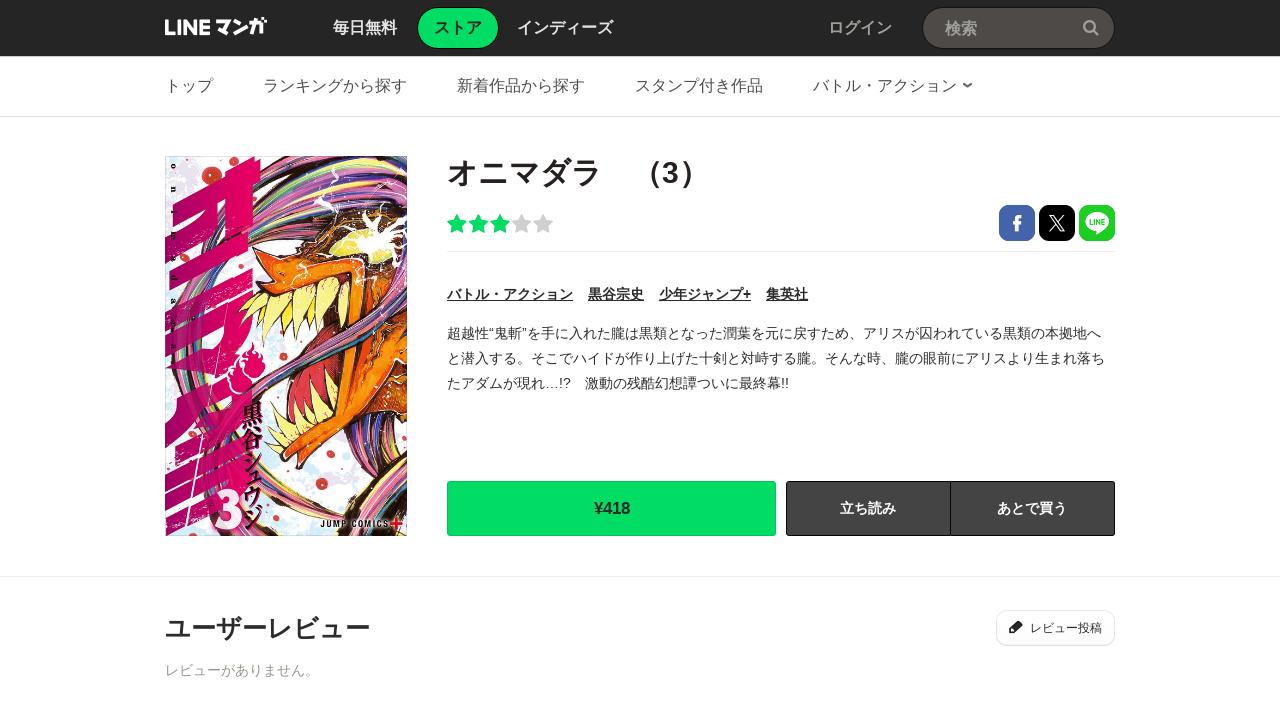

--- FILE ---
content_type: text/css; charset=utf-8
request_url: https://cdn-manga-static-file-origin.ldf-static.net/web/webtoon-linemanga-web/line_manga_web/edge/pc/css/pc_main_bb0fe1ac15f00f48687d26fbb1a664742a12b662.css
body_size: 16656
content:
abbr,address,article,aside,audio,b,blockquote,body,canvas,caption,cite,code,dd,del,details,dfn,div,dl,dt,em,fieldset,figcaption,figure,footer,form,h1,h2,h3,h4,h5,h6,header,hgroup,html,i,iframe,img,ins,kbd,label,legend,li,mark,menu,nav,object,ol,p,pre,q,samp,section,small,span,strong,sub,summary,sup,table,tbody,td,textarea,tfoot,th,thead,time,tr,ul,var,video{margin:0;padding:0;font-size:100%}html{overflow-y:scroll}article,aside,details,figcaption,figure,footer,header,hgroup,menu,nav,section{display:block}b,strong{font-weight:700}nav,ol,ul{list-style:none}img{border:0;vertical-align:top}table{border-collapse:collapse;border-spacing:0}button,input,textarea{line-height:1.142;color:#2b2b2a;font-family:Meiryo,MS PGothic,sans-serif;font-family:MS PGothic,arial,sans-serif�;font-size:14px}body.ExOsWin button,body.ExOsWin input,body.ExOsWin textarea{font-family:Meiryo,MS PGothic,sans-serif}button,input,select{font-size:100%;margin:0;vertical-align:baseline}button,input{line-height:normal}button,html input[type=button],input[type=reset],input[type=submit]{cursor:pointer}input[type=checkbox],input[type=radio]{box-sizing:border-box;padding:0}textarea{overflow-x:hidden;overflow-y:auto;vertical-align:top}:focus{outline:0}h1,h2,h3,h4,h5,h6{font-weight:400}cite,em{font-style:normal}fieldset,table,td,th{border:none}fieldset legend{position:absolute;left:-9999px;width:0;height:0;overflow:hidden;margin:0;padding:0}hr{display:none}button,input,textarea{border:0}body{line-height:1.142;color:#2b2b2a;font-family:Meiryo,MS PGothic,sans-serif;font-family:MS PGothic,arial,sans-serif�;font-size:14px}body.ExOsWin{font-family:Meiryo,MS PGothic,sans-serif}body.ExOsMac{font-family:Meiryo,Hiragino Maru Gothic ProN,sans-serif}a:link,a:visited{color:#2b2b2a;text-decoration:underline}a:active,a:focus,a:hover{color:#2b2b2a;text-decoration:none}body,html{height:100%}body{min-width:1078px;background:#fff;-webkit-font-smoothing:subpixel-antialiased}.LyWrap{position:relative;width:100%;min-height:100%;margin:0 auto}.ExShowModal{overflow-y:hidden;position:fixed;width:100%}.ExShowModal .ExOsWin .LyHead .ArHead01,.ExShowModal .ExOsWin .LyTop,.ExShowModal .ExOsWin .MdBNR01 .mdBNR01Link,.ExShowModal .ExOsWin .MdCMN01Nav,.ExShowModal .ExOsWin .MdCMN02TopicPath{left:-8px}.ExShowModal .ExOsWin .LyMain{padding-right:17px}.ExShowModal .ExOsWin .LyFoot{left:-17px}.ExShowModal .ExOsWin .LyTop,.ExShowModal .ExOsWin .MdBNR01 .mdBNR01Link{position:relative}.ExShowModal .ExOsWin .MdCMN03Banner .mdCMN03List img{margin-left:-674.5px}.ExOsAndroid,.ExOsIos{-webkit-text-size-adjust:100%;-moz-text-size-adjust:100%;text-size-adjust:100%}.LyHead{z-index:4;position:fixed;width:100%;min-width:1078px;height:56px;background:#262525}.ExOsAndroid .LyHead,.ExOsIos .LyHead{position:relative}.LyHead:after{content:"";z-index:2;position:absolute;right:0;bottom:-1px;left:0;height:1px;background:rgba(0,0,0,.2)}.LyHead .ArHead01{position:relative;width:950px;margin:0 auto}.LyFoot{position:absolute;right:0;bottom:0;left:0;z-index:1}.LyFoot .lyFootWrap02{margin:0 auto;border-top:1px solid #0b0a0a;background:#262525}.LyContents{width:100%;min-height:460px;padding-top:116px;padding-bottom:388px;background:#fff}.ExOsAndroid .LyContents,.ExOsIos .LyContents{padding-top:0!important}.LyTop{width:100%}.LyMain{width:950px;margin:0 auto}.noTopMenu{padding-top:67px}.CTypeIndies .MdMNG01Item:after,.CTypeStore .MdMNG01Item:after,.LyFoot .ArFoot02:after,.LyFoot:after,.MdCMN01Nav ul:after,.MdCMN04Head .mdCMN04Sort:after,.MdCMN05List>ol:after,.MdCMN05List>ul:after,.MdCMN07List .mdCMN07Ol:after,.MdCMN07List .mdCMN07Ul:after,.MdCMN12Share .mdCMN12Book:after,.MdCMN20Share .mdCMN20Btn:after,.MdGFT02Link:after,.MdGFT04Recent .mdGFT04Item:after,.MdGHD02Nav:after,.MdIND01Profile .mdIND01Btn:after,.MdIND01Profile:after,.MdIND04List .mdIND04Data dd:after,.MdIND04List .mdIND04Data dt:after,.MdIND04List .mdIND04Detail:after,.MdLYR07Apps .mdLYR07Link:after,.MdLYR09Report .MdFormGroup02:after,.MdLYR09Report .MdRadio01:after,.MdLYR11SNS:after,.MdLYR12SNSSetting .mdLYR12Service:after,.MdMNG04Meta:after,.MdMNG08Form .MdFormGroup02:after{content:"";display:block;clear:both}.MdBtn01Close01,.MdCMN02TopicPath .mdCMN02PageTop,.MdCMN03Banner .mdCMN03Next span,.MdCMN03Banner .mdCMN03Prev span,.MdERR01Message .mdERR01ImgP01,.MdERR01Message .mdERR01ImgP02,.MdERR01Message .mdERR01ImgP03,.MdERR01Message .mdERR01ImgP04,.MdERR01Message .mdERR01ImgP05,.MdERR01Message .mdERR01ImgP06,.MdERR01Message .mdERR01ImgP07,.MdGFT02Link .mdGFT02BtnApp,.MdGFT04Recent .mdGFT04Next span,.MdGFT04Recent .mdGFT04Prev span,.MdGHD05Search .mdGHD05Btn,.MdIND08Layer.mdIND08LayerP01 .mdIND08Ttl:before,.MdLYR11SNS a,.MdMNG02Star00,.MdMNG02Star10,.MdMNG02Star20,.MdMNG02Star30,.MdMNG02Star40,.MdMNG02Star50{display:block;overflow:hidden;background-repeat:no-repeat;text-align:left;text-indent:-9999px}.MdBtn01Fb01,.MdBtn01Line01,.MdBtn01Report01,.MdBtn01Toggle01,.MdBtn01Tw01,.MdCMN04Head .mdCMN04Link:after,.MdCMN05List .mdCMN05Like:before,.MdCMN05List .mdCMN05Lock .mdCMN05Ttl:before,.MdCMN09Select .mdCMN09LabelIco,.MdCMN21AuthorList .mdCMN21Facebook:before,.MdCMN21AuthorList .mdCMN21Twitter:before,.MdCMN21AuthorList .mdCMN21Website:before,.MdGFT02Link .mdGFT02BtnFb,.MdGFT02Link .mdGFT02BtnTw,.MdGHD01Logo .mdGHD01Link,.MdGHD03Util .mdGHD03Ttl .mdGHD03Link:after,.MdIco01Android,.MdIco01Ios,.MdIco01NewP01,.MdIco01NewP02,.MdIco01NewP03,.MdIco01NewP04,.MdIco03New,.MdIcoComment01,.MdIcoComment02,.MdIcoLike01,.MdIcoLike02,.MdIcoLike03,.MdLoading01,.MdLYR02Terms .MdCheckbox01 .mdCheckbox01Txt:before,.MdLYR12SNSSetting .mdLYR12Label:before,.MdMNG01Item .mdMNG01Like:before,.MdMNG03Summary .mdMNG03Link:after,.MdSelectBox01 .mdSelectBox01Label:after{display:inline-block;overflow:hidden;background-repeat:no-repeat;text-align:left;text-indent:-9999px}.MdSeparator01P,.MdSeparator01P02,.MdSeparator01P03{display:inline-block;width:0;overflow:hidden;border-left-width:1px;border-left-style:solid;vertical-align:-1px;height:13px}.MdBtn01Close01,.MdBtn01Report01,.MdBtn01Toggle01,.MdBtn03P01,.MdCMN02TopicPath .mdCMN02PageTop,.MdCMN03Banner .mdCMN03Next span,.MdCMN03Banner .mdCMN03Prev span,.MdCMN04Head .mdCMN04Link:after,.MdCMN05List .mdCMN05Like:before,.MdCMN05List .mdCMN05Lock .mdCMN05Ttl:before,.MdCMN09Select .mdCMN09LabelIco,.MdCMN21AuthorList .mdCMN21Facebook:before,.MdCMN21AuthorList .mdCMN21Twitter:before,.MdCMN21AuthorList .mdCMN21Website:before,.MdGFT02Link .mdGFT02BtnApp,.MdGFT02Link .mdGFT02BtnFb,.MdGFT02Link .mdGFT02BtnTw,.MdGFT04Recent .mdGFT04Next span,.MdGFT04Recent .mdGFT04Prev span,.MdIco01Android,.MdIco01Ios,.MdIco01NewP01,.MdIco01NewP02,.MdIco01NewP03,.MdIco01NewP04,.MdIco03New,.MdIcoComment01,.MdIcoComment02,.MdIcoLike01,.MdIcoLike02,.MdIcoLike03,.MdLYR02Terms .MdCheckbox01 .mdCheckbox01Txt:before,.MdLYR11SNS a,.MdLYR12SNSSetting .mdLYR12Label:before,.MdMNG01Item .mdMNG01Like:before,.MdSelectBox01 .mdSelectBox01Label:after{background-image:url(../../pc/img/sprite/common.png)}.MdGHD01Logo .mdGHD01Link,.MdGHD03Util .mdGHD03Ttl .mdGHD03Link:after,.MdGHD05Search .mdGHD05Btn{background-image:url(../../pc/img/sprite/common-2.png);background-size:102px auto}.MdERR01Message .mdERR01ImgP01,.MdERR01Message .mdERR01ImgP02,.MdERR01Message .mdERR01ImgP03,.MdERR01Message .mdERR01ImgP04,.MdERR01Message .mdERR01ImgP05,.MdERR01Message .mdERR01ImgP06,.MdERR01Message .mdERR01ImgP07{background-image:url(../../pc/img/sprite/errorIcons-2.png)}.MdBtn01Fb01,.MdBtn01Line01,.MdBtn01Tw01,.MdBtn03Comment01,.MdBtn03Comment02,.MdBtn03Good01,.MdBtn03Read01,.MdMNG02Star00,.MdMNG02Star10,.MdMNG02Star20,.MdMNG02Star30,.MdMNG02Star40,.MdMNG02Star50,.MdMNG03Summary .mdMNG03Link:after{background-image:url(../../pc/img/sprite/MdMNG.png)}.MdIND08Layer.mdIND08LayerP01 .mdIND08Ttl:before{background-image:url(../../pc/img/sprite/MdIndiesIcons.png)}.MdCheckbox01,.MdRadio01{display:block}.MdCheckbox01 label,.MdRadio01 label{cursor:pointer;position:relative;display:inline-block;min-height:20px;padding-left:20px}.MdCheckbox01 input,.MdRadio01 input{position:absolute;top:.1em;left:0}.MdFormInline01 .MdCheckbox01,.MdFormInline01 .MdRadio01{display:inline-block;vertical-align:top}.MdBtn03App01,.MdBtn03Buy01,.MdBtn03More01,.MdBtn03P02,.MdBtn03P03,.MdBtn03P04,.MdBtn03P05,.MdBtn03Post01,.MdBtn03Trial01,.MdBtn03WishList01,.MdLYR12SNSSetting .mdLYR12Service.ExSelected .MdBtn03P05{display:block;font-weight:700;text-align:center;white-space:nowrap}.MdBtn03App01:active,.MdBtn03App01:focus,.MdBtn03App01:hover,.MdBtn03App01:link,.MdBtn03App01:visited,.MdBtn03Buy01:active,.MdBtn03Buy01:focus,.MdBtn03Buy01:hover,.MdBtn03Buy01:link,.MdBtn03Buy01:visited,.MdBtn03More01:active,.MdBtn03More01:focus,.MdBtn03More01:hover,.MdBtn03More01:link,.MdBtn03More01:visited,.MdBtn03P02:active,.MdBtn03P02:focus,.MdBtn03P02:hover,.MdBtn03P02:link,.MdBtn03P02:visited,.MdBtn03P03:active,.MdBtn03P03:focus,.MdBtn03P03:hover,.MdBtn03P03:link,.MdBtn03P03:visited,.MdBtn03P04:active,.MdBtn03P04:focus,.MdBtn03P04:hover,.MdBtn03P04:link,.MdBtn03P04:visited,.MdBtn03P05:active,.MdBtn03P05:focus,.MdBtn03P05:hover,.MdBtn03P05:link,.MdBtn03P05:visited,.MdBtn03Post01:active,.MdBtn03Post01:focus,.MdBtn03Post01:hover,.MdBtn03Post01:link,.MdBtn03Post01:visited,.MdBtn03Trial01:active,.MdBtn03Trial01:focus,.MdBtn03Trial01:hover,.MdBtn03Trial01:link,.MdBtn03Trial01:visited,.MdBtn03WishList01:active,.MdBtn03WishList01:focus,.MdBtn03WishList01:hover,.MdBtn03WishList01:link,.MdBtn03WishList01:visited,.MdLYR12SNSSetting .mdLYR12Service.ExSelected .MdBtn03P05:active,.MdLYR12SNSSetting .mdLYR12Service.ExSelected .MdBtn03P05:focus,.MdLYR12SNSSetting .mdLYR12Service.ExSelected .MdBtn03P05:hover,.MdLYR12SNSSetting .mdLYR12Service.ExSelected .MdBtn03P05:link,.MdLYR12SNSSetting .mdLYR12Service.ExSelected .MdBtn03P05:visited{text-decoration:none}.MdBtn03Comment01,.MdBtn03Fav01,.MdBtn03P01{display:block;white-space:nowrap}.MdBtn03Comment01:active,.MdBtn03Comment01:focus,.MdBtn03Comment01:hover,.MdBtn03Comment01:link,.MdBtn03Comment01:visited,.MdBtn03Fav01:active,.MdBtn03Fav01:focus,.MdBtn03Fav01:hover,.MdBtn03Fav01:link,.MdBtn03Fav01:visited,.MdBtn03P01:active,.MdBtn03P01:focus,.MdBtn03P01:hover,.MdBtn03P01:link,.MdBtn03P01:visited{text-decoration:none}.MdBtn03Comment02,.MdBtn03Good01,.MdBtn03Read01{display:inline-block;white-space:nowrap}.MdBtn03Comment02:active,.MdBtn03Comment02:focus,.MdBtn03Comment02:hover,.MdBtn03Comment02:link,.MdBtn03Comment02:visited,.MdBtn03Good01:active,.MdBtn03Good01:focus,.MdBtn03Good01:hover,.MdBtn03Good01:link,.MdBtn03Good01:visited,.MdBtn03Read01:active,.MdBtn03Read01:focus,.MdBtn03Read01:hover,.MdBtn03Read01:link,.MdBtn03Read01:visited{text-decoration:none}.MdBtn03Buy01,.MdBtn03P02,.MdBtn03P03,.MdBtn03Post01,.MdLYR12SNSSetting .mdLYR12Service.ExSelected .MdBtn03P05{background-color:#00dc64;color:#251f1e}.MdBtn03Buy01:hover,.MdBtn03P02:hover,.MdBtn03P03:hover,.MdBtn03Post01:hover,.MdLYR12SNSSetting .mdLYR12Service.ExSelected .MdBtn03P05:hover{background-color:#03c359}.MdBtn03More01,.MdBtn03P04{border:1px solid #d8d8d8;background-image:url("data:image/svg+xml;charset=utf-8,%3Csvg xmlns='http://www.w3.org/2000/svg'%3E%3ClinearGradient id='a' x2='0' y2='1'%3E%3Cstop offset='0%25' stop-color='%23fff'/%3E%3Cstop offset='97.1%25' stop-color='%23fbfbfb'/%3E%3Cstop offset='100%25' stop-color='%23f8f8f8'/%3E%3C/linearGradient%3E%3Crect width='100%25' height='100%25' fill='url(%23a)'/%3E%3C/svg%3E");background-image:-webkit-gradient(linear,0 0,0 100%,from(#fff),color-stop(97.1%,#fbfbfb),to(#f8f8f8));background-image:-webkit-linear-gradient(#fff,#fbfbfb 97.1%,#f8f8f8);background-image:linear-gradient(#fff,#fbfbfb 97.1%,#f8f8f8);color:#251f1e}.MdBtn03More01:hover,.MdBtn03P04:hover{background-image:url("data:image/svg+xml;charset=utf-8,%3Csvg xmlns='http://www.w3.org/2000/svg'%3E%3ClinearGradient id='a' x2='0' y2='1'%3E%3Cstop offset='0%25' stop-color='%23f8f8f8'/%3E%3Cstop offset='97.1%25' stop-color='%23fbfbfb'/%3E%3Cstop offset='100%25' stop-color='%23fff'/%3E%3C/linearGradient%3E%3Crect width='100%25' height='100%25' fill='url(%23a)'/%3E%3C/svg%3E");background-image:-webkit-gradient(linear,0 0,0 100%,from(#f8f8f8),color-stop(97.1%,#fbfbfb),to(#fff));background-image:-webkit-linear-gradient(#f8f8f8,#fbfbfb 97.1%,#fff);background-image:linear-gradient(#f8f8f8,#fbfbfb 97.1%,#fff)}.CTypeIndies .MdMNG01Item .mdMNG01Thumbnail:before,.CTypeStore .MdMNG01Item .mdMNG01Thumbnail:before,.MdCMN06Img:before,.MdCMN08Img:before,.MdCMN17Thumbnail:before,.MdGFT04Recent .mdGFT04Item a:before,.MdIND04List .mdIND04Link:before{content:"";position:absolute;z-index:1;top:0;bottom:0;left:0;right:0;border:1px solid rgba(0,0,0,.1)}.MdCMN05List .mdCMN05InfoList,.MdCMN05List .mdCMN05Ttl{display:block;display:-webkit-box;-webkit-box-orient:vertical;overflow:hidden;text-overflow:ellipsis}.MdCMN22Carousel ul li{box-flex:0;-webkit-box-flex:0;flex:none}.MdCF:after{content:"";display:block;clear:both}.MdHide{position:absolute;left:-9999px}.MdNonDisp{display:none!important}.MdFontB{font-weight:700!important}.MdFontN{font-weight:400!important}.MdLink01,.MdLink01:active,.MdLink01:focus,.MdLink01:hover,.MdLink01:link,.MdLink01:visited{text-decoration:underline!important}.MdLink02,.MdLink02:active,.MdLink02:focus,.MdLink02:hover,.MdLink02:link,.MdLink02:visited{text-decoration:none!important}.MdLink03,.MdLink03:link,.MdLink03:visited{text-decoration:underline!important}.MdLink03:active,.MdLink03:focus,.MdLink03:hover,.MdLink04,.MdLink04:link,.MdLink04:visited{text-decoration:none!important}.MdLink04:active,.MdLink04:focus,.MdLink04:hover{text-decoration:underline!important}.MdSeparator01P{border-color:#d6d6d6}.MdSeparator01P02{border-color:#b1b1b1}.MdSeparator01P03{border-color:#ddd}.MdListTxt01 li{padding-left:10px;background:url(../img/common/ico_MdListTxt01.png) 0 4px no-repeat}.MdListTxt01 b{color:red;font-weight:400}.MdListTxt01 .mdListTxt01Attention,.MdListTxt01 .mdListTxt01Error{background-image:url(../img/common/ico_mdListTxt01Error.png)}.MdInputTxt01 input{width:100%;box-sizing:border-box;background:transparent}.MdFormInline01 .MdInputTxt01{display:inline-block;vertical-align:top}.MdFormInline01 .MdInputTxt01 input{display:inline-block}.MdTextarea01 textarea{resize:none;display:block;width:100%;min-height:3em;box-sizing:border-box;background:transparent;color:#2b2b2a}.MdFormInline01 .MdTextarea01{display:inline-block;vertical-align:top}.MdFormInline01 .MdTextarea01 input{display:inline-block}.MdRadio01 .mdRadio01Txt{display:inline-block;word-wrap:break-word;word-break:break-all}.MdFormInline01 .MdFormLabel01,.MdFormInline02 .MdFormLabel01{display:inline-block;vertical-align:top}.MdFormSubTxt01{display:inline-block}.MdUploadBtn01,.MdUploadBtn02{cursor:pointer;position:relative;overflow:hidden;vertical-align:middle}.MdUploadBtn01>input[type=file],.MdUploadBtn02>input[type=file]{position:absolute;left:-9999px}.MdUploadBtn01{display:inline-block}.MdUploadBtn02{display:block}.MdSelectBox01{cursor:default;position:relative;display:inline-block;width:200px;height:36px;box-sizing:border-box;border:1px solid #cdcdcd;border-radius:2px}.MdSelectBox01 .mdSelectBox01Label{position:relative;line-height:36px;padding:0 16px}.MdSelectBox01 .mdSelectBox01Label:after{position:absolute;top:13px;right:16px;content:"";width:14px;height:9px;background-position:-333px -223px}.MdSelectBox01 .mdSelectBox01Option{position:absolute;z-index:1;top:-5px;left:-1px;width:198px;padding:10px 0 6px;border:1px solid #ccc;border-radius:2px;background:#fff;box-shadow:0 4px 6px rgba(0,0,0,.1)}.MdSelectBox01 .mdSelectBox01Option li{height:25px;line-height:25px;margin:0 0 3px;padding:0 16px;font-size:13px}.MdSelectBox01 .mdSelectBox01Option li.ExSelected,.MdSelectBox01 .mdSelectBox01Option li:hover{background:#f2f4f6}.MdBtn01Fb01{width:36px;height:36px;background-position:0 -166px}.MdBtn01Fb01:hover{width:36px;height:36px;background-position:-40px -166px}.MdBtn01Tw01{width:36px;height:36px;background-position:-160px -166px}.MdBtn01Tw01:hover{width:36px;height:36px;background-position:-237px 0}.MdBtn01Line01{width:36px;height:36px;background-position:-80px -166px}.MdBtn01Line01:hover{width:36px;height:36px;background-position:-120px -166px}.MdBtn01Close01{width:36px;height:36px;background-position:-190px -246px}.MdBtn01Close01:hover{width:36px;height:36px;background-position:-230px -246px}.MdBtn01Toggle01.mdBtn01Toggle01Open{width:19px;height:11px;background-position:-290px -223px}.MdBtn01Toggle01.mdBtn01Toggle01Close{width:19px;height:11px;background-position:-267px -223px}.MdBtn01Report01{width:29px;height:29px;background-position:-152px -298px}.MdBtn03P01{width:128px;background-position:0 -196px;width:128px!important;height:46px;line-height:47px;color:#2b2b2a;font-weight:700;text-align:center}.MdBtn03P02{height:68px;line-height:68px;font-size:16px}.MdBtn03P03{box-sizing:border-box;height:55px;line-height:55px;border:1px solid #03c359;font-size:16px}.MdBtn03P03.ExDisabled{cursor:default;border-color:#d4d4d2;background:#efefef;color:#8f9092}.MdBtn03P04{height:55px;line-height:55px;font-size:16px}.MdBtn03Fav01{position:relative;height:36px;line-height:37px;color:#00dc64!important;font-size:12px;text-align:center;border:1px solid #00dc64;padding:0 16px;border-radius:12px}.MdBtn03Fav01.ExSelected{color:#2b2b2a!important;border:1px solid rgba(0,0,0,.15)}.MdBtn03Fav01.ExSelected:hover{background-color:#f6f6f6}.MdBtn03P05{height:36px;line-height:36px;box-sizing:border-box;border:1px solid #d8d8d8;border-bottom-color:#bdbdbd;border-radius:3px;background-image:url("data:image/svg+xml;charset=utf-8,%3Csvg xmlns='http://www.w3.org/2000/svg'%3E%3ClinearGradient id='a' x2='0' y2='1'%3E%3Cstop offset='0%25' stop-color='%23fff'/%3E%3Cstop offset='97.1%25' stop-color='%23fbfbfb'/%3E%3Cstop offset='100%25' stop-color='%23f8f8f8'/%3E%3C/linearGradient%3E%3Crect width='100%25' height='100%25' fill='url(%23a)'/%3E%3C/svg%3E");background-image:-webkit-gradient(linear,0 0,0 100%,from(#fff),color-stop(97.1%,#fbfbfb),to(#f8f8f8));background-image:-webkit-linear-gradient(#fff,#fbfbfb 97.1%,#f8f8f8);background-image:linear-gradient(#fff,#fbfbfb 97.1%,#f8f8f8);vertical-align:middle;font-size:13px;color:#2b2b2a}.MdBtn03P05:hover{background-image:url("data:image/svg+xml;charset=utf-8,%3Csvg xmlns='http://www.w3.org/2000/svg'%3E%3ClinearGradient id='a' x2='0' y2='1'%3E%3Cstop offset='0%25' stop-color='%23f8f8f8'/%3E%3Cstop offset='97.1%25' stop-color='%23fbfbfb'/%3E%3Cstop offset='100%25' stop-color='%23fff'/%3E%3C/linearGradient%3E%3Crect width='100%25' height='100%25' fill='url(%23a)'/%3E%3C/svg%3E");background-image:-webkit-gradient(linear,0 0,0 100%,from(#f8f8f8),color-stop(97.1%,#fbfbfb),to(#fff));background-image:-webkit-linear-gradient(#f8f8f8,#fbfbfb 97.1%,#fff);background-image:linear-gradient(#f8f8f8,#fbfbfb 97.1%,#fff)}.MdBtn03Comment01{width:119px;background-position:0 0;width:85px!important;height:36px;line-height:37px;padding-left:34px!important;color:#2b2b2a;font-size:12px}.MdBtn03Comment01:hover{width:119px;height:36px;background-position:0 -40px}.MdBtn03Buy01{height:55px;line-height:53px;box-sizing:border-box;border:1px solid #03c359;border-radius:3px;font-size:17px}.MdBtn03Buy01 .mdBtn03Buy01Txt01 s{opacity:.3;margin-right:5px}.MdBtn03Buy01 .mdBtn03Buy01Txt02,.MdBtn03Buy01:hover .mdBtn03Buy01Txt01{display:none}.ExOsAndroid .MdBtn03Buy01:hover .mdBtn03Buy01Txt01,.ExOsIos .MdBtn03Buy01:hover .mdBtn03Buy01Txt01,.MdBtn03Buy01:hover .mdBtn03Buy01Txt02{display:block}.ExOsAndroid .MdBtn03Buy01:hover .mdBtn03Buy01Txt02,.ExOsIos .MdBtn03Buy01:hover .mdBtn03Buy01Txt02{display:none}@media (-ms-high-contrast:none),screen and (-ms-high-contrast:active){.MdBtn03Buy01{background:#fdc628}}.MdBtn03Trial01,.MdBtn03WishList01{height:55px;line-height:53px;box-sizing:border-box;border:1px solid #050600;border-radius:3px;background:#444;color:#fff!important;font-size:14px}.MdBtn03Trial01:hover,.MdBtn03WishList01:hover{background:#3b3b3b}.MdBtn03Trial01.btnHighlight,.MdBtn03WishList01.btnHighlight{color:#03c359!important}.MdBtn03App01{height:55px;line-height:53px;box-sizing:border-box;border:1px solid #d8d8d8;border-bottom-color:#bdbdbd;border-radius:3px;background-image:url("data:image/svg+xml;charset=utf-8,%3Csvg xmlns='http://www.w3.org/2000/svg'%3E%3ClinearGradient id='a' x2='0' y2='1'%3E%3Cstop offset='0%25' stop-color='%23fff'/%3E%3Cstop offset='97.1%25' stop-color='%23fbfbfb'/%3E%3Cstop offset='100%25' stop-color='%23f8f8f8'/%3E%3C/linearGradient%3E%3Crect width='100%25' height='100%25' fill='url(%23a)'/%3E%3C/svg%3E");background-image:-webkit-gradient(linear,0 0,0 100%,from(#fff),color-stop(97.1%,#fbfbfb),to(#f8f8f8));background-image:-webkit-linear-gradient(#fff,#fbfbfb 97.1%,#f8f8f8);background-image:linear-gradient(#fff,#fbfbfb 97.1%,#f8f8f8);color:#251f1e!important;font-size:17px}.MdBtn03App01:hover{background-image:url("data:image/svg+xml;charset=utf-8,%3Csvg xmlns='http://www.w3.org/2000/svg'%3E%3ClinearGradient id='a' x2='0' y2='1'%3E%3Cstop offset='0%25' stop-color='%23f8f8f8'/%3E%3Cstop offset='97.1%25' stop-color='%23fbfbfb'/%3E%3Cstop offset='100%25' stop-color='%23fff'/%3E%3C/linearGradient%3E%3Crect width='100%25' height='100%25' fill='url(%23a)'/%3E%3C/svg%3E");background-image:-webkit-gradient(linear,0 0,0 100%,from(#f8f8f8),color-stop(97.1%,#fbfbfb),to(#fff));background-image:-webkit-linear-gradient(#f8f8f8,#fbfbfb 97.1%,#fff);background-image:linear-gradient(#f8f8f8,#fbfbfb 97.1%,#fff)}.MdBtn03More01{width:262px;height:52px;line-height:52px;box-sizing:border-box;margin:0 auto;border-radius:4px;font-size:15px}.MdBtn03Post01{height:54px;line-height:54px;box-sizing:border-box}.MdBtn03Post01.ExDisabled{cursor:default;border-color:#d4d4d2;background:#efefef;color:#8f9092}.MdBtn03Comment02,.MdBtn03Good01,.MdBtn03Read01{width:110px;height:36px;background-position:0 -80px;line-height:37px;color:#2b2b2a;font-size:12px;text-align:center}.MdBtn03Comment02:hover,.MdBtn03Good01:hover,.MdBtn03Read01:hover{width:110px;height:36px;background-position:-123px 0}.MdIco01NewP01{width:14px;height:14px;background-position:-102px -338px}.MdIco01NewP02{z-index:2;position:absolute;top:0;left:0;width:43px;height:43px;background-position:-132px -196px}.MdIco01NewP03{width:17px;height:17px;background-position:-18px -338px}.MdIco01NewP04{width:16px;height:16px;background-position:-61px -338px}.MdIco03New{width:28px;height:14px;background-position:-240px -298px}.MdIco01Ios{width:23px;height:27px;background-position:-213px -298px}.MdIco01Android,.MdIco01Ios{margin-right:5px;vertical-align:-6px}.MdIco01Android{width:24px;height:28px;background-position:-185px -298px}.MdIcoLike01{width:12px;height:13px;background-position:-120px -338px}.MdIcoLike02{width:18px;height:16px;background-position:-39px -338px}.MdIcoLike03{width:17px;height:15px;background-position:-81px -338px}.MdIcoComment01{width:16px;height:11px;background-position:-313px -223px}.MdIcoComment02{width:19px;height:13px;background-position:-272px -298px}.MdLoading01{width:32px;height:32px;background:url(../img/common/bg_loading01.gif) no-repeat;vertical-align:top}.MdGHD01Logo{float:left;margin-right:66px;padding-top:16px}.MdGHD01Logo .mdGHD01Link{width:102px;height:20px;background-position:0 0}.MdGHD02Nav{padding-top:7px}.MdGHD02Nav li{float:left;line-height:57px}.MdGHD02Nav li+li{margin-left:36px}.MdGHD02Nav a{display:block;height:42px;line-height:42px;box-sizing:border-box;color:#e3e3e3;font-weight:700;font-size:16px}.MdGHD02Nav a:active,.MdGHD02Nav a:focus,.MdGHD02Nav a:hover,.MdGHD02Nav a:link,.MdGHD02Nav a:visited{text-decoration:none}.MdGHD02Nav a:hover{color:#fff}.MdGHD02Nav .mdGHD02Current{position:relative;z-index:-1;margin-left:20px;margin-right:-18px}.MdGHD02Nav .mdGHD02Current a{position:relative;padding:0 21px;border:1px solid #000;border-radius:21px;background-color:#00dc64;color:#262525;white-space:nowrap}.MdGHD02Nav .mdGHD02Current span{position:relative;top:-1px;right:-5px;z-index:1;margin-left:-10px}.MdGHD02Nav .mdGHD02Current:first-child{margin-left:-16px}.MdGHD03Util{position:absolute;top:0;right:220px;line-height:56px}.MdGHD03Util .mdGHD03Link{display:inline-block;padding-right:3px;color:#a19f9a;font-weight:700;font-size:16px}.MdGHD03Util .mdGHD03Link:active,.MdGHD03Util .mdGHD03Link:focus,.MdGHD03Util .mdGHD03Link:hover,.MdGHD03Util .mdGHD03Link:link,.MdGHD03Util .mdGHD03Link:visited{text-decoration:none}.MdGHD03Util .mdGHD03Link.ExHover,.MdGHD03Util .mdGHD03Link:hover{color:#fff}.MdGHD03Util .mdGHD03Ttl .mdGHD03Link:after{content:"";width:12px;height:12px;background-position:-18px -22px;margin-left:9px}.MdGHD03Util .mdGHD03Ttl .mdGHD03Link.ExHover:after,.MdGHD03Util .mdGHD03Ttl .mdGHD03Link:hover:after{width:12px;height:12px;background-position:-32px -22px}.MdGHD04Nav{display:none;z-index:3;position:absolute;top:56px;left:-21px;width:150px;border-radius:0 0 6px 6px;border:1px solid #000;background-color:#303030;box-shadow:0 3px 4px rgba(0,0,0,.16);white-space:nowrap}.MdGHD04Nav li{padding:4px 0}.MdGHD04Nav li:first-child{padding:13px 0;border-bottom:1px solid #262626}.MdGHD04Nav li:first-child a{font-weight:700;font-size:14px}.MdGHD04Nav li:nth-child(2){padding-top:16px}.MdGHD04Nav li:last-child{padding-bottom:16px}.MdGHD04Nav a{display:block;height:22px;line-height:22px;padding:0 20px;color:#a19f9a;font-size:13px;-moz-text-size-adjust:none;text-size-adjust:none;-webkit-text-size-adjust:none}.MdGHD04Nav a:active,.MdGHD04Nav a:focus,.MdGHD04Nav a:hover,.MdGHD04Nav a:link,.MdGHD04Nav a:visited{text-decoration:none}.MdGHD04Nav a:hover{background-color:#393939}.MdGHD05Search{position:absolute;top:7px;right:0;width:128px;height:26px;padding:7px 43px 7px 20px;border:1px solid #121111;border-radius:50px;background-color:#4d4a48}.MdGHD05Search .mdGHD05Input{display:block;overflow:hidden;text-overflow:ellipsis;white-space:nowrap;width:100%;max-width:130px;height:100%;line-height:26px;background-color:transparent;color:#fff;font-size:16px;font-weight:700}.MdGHD05Search .mdGHD05Input::-webkit-input-placeholder{color:#a19f9a}.MdGHD05Search .mdGHD05Input::-moz-placeholder{color:#a19f9a}.MdGHD05Search .mdGHD05Input:-ms-input-placeholder{color:#a19f9a}.MdGHD05Search .mdGHD05Input.ExPlaceholder{color:#a19f9a}.MdGHD05Search .mdGHD05Btn{position:absolute;top:12px;right:15px;width:16px;height:16px;background-position:0 -22px;padding:0!important;background-color:transparent}.MdGHD05Search.ExSelected{padding-bottom:13px;border-radius:21px 21px 0 0}.MdGHD06Result .mdGHD06Label,.MdGHD06Result a{height:22px;line-height:22px;padding:0 20px}.MdGHD06Result{width:191px;border-radius:0 0 20px 20px;border:1px solid #000;border-top:0 solid #000;background-color:#4d4a48;box-shadow:0 5px 7px rgba(0,0,0,.16)}.MdGHD06Result.mdGHD06Fixed{position:fixed!important;top:60px!important}.MdGHD06Result ul{border-top:1px solid rgba(0,0,0,.1)}.MdGHD06Result li{padding:3px 0}.MdGHD06Result li:first-child{padding-top:5px}.MdGHD06Result li:last-child{padding-bottom:16px}.MdGHD06Result li.ac_over a{background-color:#595654}.MdGHD06Result a{display:block;max-width:100%;color:#fff;font-size:13px;overflow:hidden;text-overflow:ellipsis;white-space:nowrap}.MdGHD06Result a:active,.MdGHD06Result a:focus,.MdGHD06Result a:hover,.MdGHD06Result a:link,.MdGHD06Result a:visited{text-decoration:none}.MdGHD06Result .mdGHD06Label{padding-top:9px;padding-bottom:6px;color:#a19f9a;font-size:12px}.MdGHD06Result .mdGHD06Separator{margin:6px 0 4px;border-top:1px solid #454241}.MdGHD06Result .mdGHD06Separator hr{display:none}.MdGFT01Copy{padding-top:2px;color:#58544e;font-size:12px}.MdGFT01Copy b{font-weight:400}.MdGFT02Link .mdGFT02App,.MdGFT02Link .mdGFT02Social,.MdGFT02Link .mdGFT02Social li{float:left}.MdGFT02Link .mdGFT02Social li{margin-left:7px}.MdGFT02Link .mdGFT02BtnApp{width:186px;height:38px;background-position:0 -154px}.MdGFT02Link .mdGFT02BtnApp:hover{width:186px;height:38px;background-position:-190px -154px}.MdGFT02Link .mdGFT02BtnTw{width:39px;height:38px;background-position:-104px -246px;vertical-align:middle}.MdGFT02Link .mdGFT02BtnTw:hover{width:39px;height:38px;background-position:-147px -246px}.MdGFT02Link .mdGFT02BtnFb{width:40px;height:38px;background-position:-179px -196px;vertical-align:middle}.MdGFT02Link .mdGFT02BtnFb:hover{width:40px;height:38px;background-position:-223px -196px}.MdGFT03Link{width:670px;text-align:right}.MdGFT03Link ul{margin-top:-5px;letter-spacing:-.35em}.MdGFT03Link li{letter-spacing:0;display:inline;margin-left:12px;line-height:1.4}.MdGFT03Link li:first-child{margin-left:0}.MdGFT03Link li.mdGFT03Br:after{content:"\A";white-space:pre}.MdGFT03Link a{color:#7a746c;font-size:12px;-moz-text-size-adjust:none;text-size-adjust:none;-webkit-text-size-adjust:none}.MdGFT03Link a:link,.MdGFT03Link a:visited{text-decoration:none}.MdGFT03Link a:active,.MdGFT03Link a:focus,.MdGFT03Link a:hover{text-decoration:underline}.MdGFT04Recent .mdGFT04Ttl{margin-bottom:27px;color:#83837e;font-weight:700;font-size:20px}.MdGFT04Recent .mdGFT04List{position:relative}.MdGFT04Recent .mdGFT04ItemWrapper{overflow:hidden;margin:0 auto;-webkit-transform:translateZ(0);transform:translateZ(0)}.MdGFT04Recent .mdGFT04Item li{float:left;width:68px}.MdGFT04Recent .mdGFT04Item a{position:relative;display:inline-block}.MdGFT04Recent .mdGFT04Item img{max-width:62px;height:74px}.MdGFT04Recent .mdGFT04Item:after{content:"";display:block;clear:both;height:0}.MdGFT04Recent .mdGFT04Pagination li{position:absolute;top:50%;width:25px;height:32px;margin-top:-16px}.MdGFT04Recent .mdGFT04Pagination a{position:relative;display:block;width:100%;height:100%}.MdGFT04Recent .mdGFT04Pagination span{position:absolute;top:50%;left:50%;margin:-11px 0 0 -7.5px}.MdGFT04Recent .mdGFT04Prev{left:-33px}.MdGFT04Recent .mdGFT04Prev span{width:14px;height:21px;background-position:0 -338px}.MdGFT04Recent .mdGFT04Next{right:-33px}.MdGFT04Recent .mdGFT04Next span{width:14px;height:21px;background-position:-380px -154px}.MdCMN01Nav .mdCMN01Current,.MdCMN01Nav .mdCMN01Li>a:active,.MdCMN01Nav .mdCMN01Li>a:hover{height:58px!important;border-bottom:2px solid #252525}.MdCMN01Nav{position:relative;width:950px;margin:0 auto}.MdCMN01Nav ul{height:60px}.MdCMN01Nav .mdCMN01Li{float:left;line-height:60px;margin-left:50px}.MdCMN01Nav .mdCMN01Li:first-child{margin-left:0}.MdCMN01Nav .mdCMN01Li>a{text-align:center;color:#4d4d4d;font-size:16px}.MdCMN01Nav .mdCMN01Li a{display:block}.MdCMN01Nav .mdCMN01Li a:active,.MdCMN01Nav .mdCMN01Li a:focus,.MdCMN01Nav .mdCMN01Li a:hover,.MdCMN01Nav .mdCMN01Li a:link,.MdCMN01Nav .mdCMN01Li a:visited{text-decoration:none}.MdCMN01Nav .mdCMN01Li .MdIco01NewP03{position:absolute;z-index:-1;top:20px;margin-left:6px}.MdCMN01Nav .mdCMN01Current>a:hover{height:inherit;border-bottom:inherit;color:#2b2b2a}.MdCMN01Nav .mdCMN01Util{position:absolute;right:0;line-height:60px}.MdCMN01Nav .mdCMN01Util>a{padding:5px 0;color:grey;font-size:13px}.MdCMN01Nav .mdCMN01Util>a:active,.MdCMN01Nav .mdCMN01Util>a:focus,.MdCMN01Nav .mdCMN01Util>a:hover,.MdCMN01Nav .mdCMN01Util>a:link,.MdCMN01Nav .mdCMN01Util>a:visited{text-decoration:none}.MdCMN01Nav .mdCMN01Util>a:hover{color:#696969}.MdCMN02TopicPath{position:relative;width:100%;min-height:16px;line-height:16px;margin:0 auto 30px}.MdCMN02TopicPath .mdCMN02Btn{position:absolute;bottom:-3px;right:0}.MdCMN02TopicPath .mdCMN02PageTop{width:63px;height:23px;background-position:-267px -196px}.MdCMN02TopicPath .mdCMN02PageTop:hover{width:63px;height:23px;background-position:-334px -196px}.MdCMN02TopicPath ol{overflow:hidden;text-overflow:ellipsis;white-space:nowrap;max-width:865px}.CTypeTop .MdCMN02TopicPath ol{display:none}.ExOsIos .MdCMN02TopicPath ol{line-height:17px}.MdCMN02TopicPath li{display:inline;vertical-align:bottom;font-size:13px}.MdCMN02TopicPath li a{color:#2b2b2a}.MdCMN02TopicPath li+li:before{content:">";margin:0 9px;color:#2b2b2a;font-family:Verdana,Geneva,sans-serif}.MdCMN03Banner{position:fixed;top:56px;width:100%;min-width:1078px;height:340px;overflow:hidden;margin:0 auto}.ExOsAndroid .MdCMN03Banner,.ExOsIos .MdCMN03Banner{position:relative;top:0}.MdCMN03Banner .mdCMN03List{z-index:1;position:absolute;width:100%}.MdCMN03Banner .mdCMN03List li{width:100%;height:340px}.MdCMN03Banner .mdCMN03List a{display:block;width:100%;height:100%}.MdCMN03Banner .mdCMN03List img{position:absolute;left:50%;max-width:1331px;margin-left:-665.5px}.MdCMN03Banner .mdCMN03Pagination{display:none;position:relative;width:1078px;height:100%;margin:0 auto}.MdCMN03Banner .mdCMN03Pagination a{position:absolute;top:0;bottom:0;z-index:1;display:block;width:72px;height:100%;background:url(about:blank)}.MdCMN03Banner .mdCMN03Pagination span{position:absolute;top:50%;left:50%;margin:-18px 0 0 -12px}.ExOsAndroid .MdCMN03Banner .mdCMN03Pagination,.ExOsIos .MdCMN03Banner .mdCMN03Pagination,.MdCMN03Banner:hover .mdCMN03Pagination{display:block}.MdCMN03Banner .mdCMN03Prev span{width:24px;height:36px;background-position:-96px -298px}.MdCMN03Banner .mdCMN03Prev a{left:-19px}.MdCMN03Banner .mdCMN03Prev a:hover span{width:24px;height:36px;background-position:-124px -298px}.MdCMN03Banner .mdCMN03Next span{width:24px;height:36px;background-position:-40px -298px}.MdCMN03Banner .mdCMN03Next a{right:-19px}.MdCMN03Banner .mdCMN03Next a:hover span{width:24px;height:36px;background-position:-68px -298px}.MdCMN04Head{position:relative;margin:0 0 20px;display:-webkit-box;display:flex;-webkit-box-align:center;align-items:center}.CTypeTop.CTypeFree .MdCMN04Head{margin-bottom:16px}.CTypeList.CTypeStore .MdCMN04Head,.CTypeSearch .MdCMN04Head{margin-bottom:28px}.CTypeList.CTypeFree .MdCMN04Head,.CTypeList.CTypeIndies .MdCMN04Head{margin-bottom:26px}.MdCMN04Head .mdCMN04Ttl{line-height:25px;background:#fff;color:#2b2b2a;font-weight:700;font-size:25px;word-wrap:break-word}.MdCMN04Head .mdCMN04Mark{margin:0 10px}.MdCMN04Head .mdCMN04Util{position:absolute;bottom:0;right:0}.MdCMN04Head .mdCMN04Util .MdBtn03P01{position:relative;top:12px}.CTypeList .MdCMN04Head .mdCMN04Util{bottom:-1px}.CTypeDetail .MdCMN04Head .mdCMN04Util{bottom:-5px}.MdCMN04Head .mdCMN04Link{display:inline-block;color:#b1b1b1;font-size:20px}.MdCMN04Head .mdCMN04Link:active,.MdCMN04Head .mdCMN04Link:focus,.MdCMN04Head .mdCMN04Link:hover,.MdCMN04Head .mdCMN04Link:link,.MdCMN04Head .mdCMN04Link:visited{text-decoration:none}.MdCMN04Head .mdCMN04Link:after{content:"";width:7px;height:11px;background-position:-390px -246px;margin-left:10px;vertical-align:2px}.MdCMN04Head .mdCMN04Link+.mdCMN04Link{margin-left:23px}.MdCMN04Head .MdCMN10Search{float:left;margin-right:2px}.MdCMN04Head .mdCMN04Sort{float:left;margin-left:3px}.MdCMN04Head .mdCMN04Sort li{float:left}.MdCMN04Head .mdCMN04Sort li a{display:inline-block;width:80px;height:30px;line-height:30px;border:1px solid #d5d6d3;border-radius:0 6px 6px 0;background-image:url("data:image/svg+xml;charset=utf-8,%3Csvg xmlns='http://www.w3.org/2000/svg'%3E%3ClinearGradient id='a' x2='0' y2='1'%3E%3Cstop offset='0%25' stop-color='%23fff'/%3E%3Cstop offset='97.1%25' stop-color='%23fbfbfb'/%3E%3Cstop offset='100%25' stop-color='%23f8f8f8'/%3E%3C/linearGradient%3E%3Crect width='100%25' height='100%25' fill='url(%23a)'/%3E%3C/svg%3E");background-image:-webkit-gradient(linear,0 0,0 100%,from(#fff),color-stop(97.1%,#fbfbfb),to(#f8f8f8));background-image:-webkit-linear-gradient(#fff,#fbfbfb 97.1%,#f8f8f8);background-image:linear-gradient(#fff,#fbfbfb 97.1%,#f8f8f8);text-align:center;color:#292827;font-weight:700;font-size:12px}.MdCMN04Head .mdCMN04Sort li a:active,.MdCMN04Head .mdCMN04Sort li a:focus,.MdCMN04Head .mdCMN04Sort li a:hover,.MdCMN04Head .mdCMN04Sort li a:link,.MdCMN04Head .mdCMN04Sort li a:visited{text-decoration:none}.MdCMN04Head .mdCMN04Sort li a.ExSelected{color:#42413f;background:#ebebeb!important}.MdCMN04Head .mdCMN04Sort li a:hover{background:#f5f5f5}.MdCMN04Head .mdCMN04Sort li:first-child a{border-radius:6px 0 0 6px;border-right:0}.MdCMN04Head .mdCMN04Sort02 a{color:#2b2b2a;font-weight:700;font-size:16px}.MdCMN04Head .mdCMN04Sort02 a:active,.MdCMN04Head .mdCMN04Sort02 a:focus,.MdCMN04Head .mdCMN04Sort02 a:link,.MdCMN04Head .mdCMN04Sort02 a:visited{text-decoration:underline}.MdCMN04Head .mdCMN04Sort02 a:hover{text-decoration:none}.MdCMN04Head+p{background:#fff}.MdCMN04Head .mdCMN04Bnr{margin:40px 0 20px}.MdCMN04Head .mdCMN04Bnr,.MdCMN04Head .mdCMN04Bnr02{width:950px;height:218px;background:#757575 url(../img/common/bnr_with_during_web_periodic_campaign_bleach.png);background-size:contain;background-repeat:no-repeat}.MdCMN04Head .mdCMN04Bnr02{margin:40px 0 1px}.MdCMN05List>ol,.MdCMN05List>ul{margin-right:-27px}.MdCMN05List>ol>li,.MdCMN05List>ul>li{position:relative;display:inline-block;vertical-align:top;width:126px;margin-right:32px;margin-bottom:48px}.CTypeDetail .LyMain .MdCMN05List>ol>li,.CTypeDetail .LyMain .MdCMN05List>ul>li{height:auto}.MdCMN05List>ol>li a,.MdCMN05List>ul>li a{padding:1px 0;text-decoration:none}.MdCMN05List>ol>li a:active,.MdCMN05List>ol>li a:hover,.MdCMN05List>ul>li a:active,.MdCMN05List>ul>li a:hover{cursor:pointer}.MdCMN05List>ol>li a:active .mdCMN05Ttl,.MdCMN05List>ol>li a:hover .mdCMN05Ttl,.MdCMN05List>ul>li a:active .mdCMN05Ttl,.MdCMN05List>ul>li a:hover .mdCMN05Ttl{text-decoration:underline}.MdCMN05List .mdCMN05Ttl{-webkit-line-clamp:2;max-height:36px;line-height:18px;padding:8px 0 0;color:#2b2b2a;font-size:14px;word-wrap:break-word;word-break:break-all}.MdCMN05List .MdIco01NewP01{margin-right:4px;vertical-align:-1px}.MdCMN05List .mdCMN05Info,.MdCMN05List .mdCMN05InfoList{line-height:1.46;padding:4px 0 0;color:#acadae;font-size:12px}.MdCMN05List .mdCMN05Info{display:inline-block}.MdCMN05List .mdCMN05InfoList{-webkit-line-clamp:2;max-height:35.04px}.MdCMN05List .mdCMN05InfoList>li{display:inline}.MdCMN05List .mdCMN05InfoList>li+li:before{content:"";display:inline-block;width:1px;height:11px;margin:0 7px;border-left:1px solid #ddd;vertical-align:-1px}.MdCMN05List .mdCMN05InfoList>li.mdCMN05Break:before{display:block;width:100%;height:0;margin:0;border:0}.MdCMN05List .mdCMN05Period{color:#fa2c2c;font-weight:400}.MdCMN05List .mdCMN05Like:before{content:"";width:12px;height:13px;background-position:-120px -338px;margin-right:4px;vertical-align:-2px}.MdCMN05List .mdCMN05Stamp{color:#ff5470}.MdCMN05List .mdCMN05More{padding-top:20px;text-align:center}.MdCMN05List .mdCMN05Lock .MdCMN06Img:after{position:absolute;top:0;left:0;width:100%;height:100%;content:"";background-color:rgba(0,0,0,.4)}.MdCMN05List .mdCMN05Lock .mdCMN05Info,.MdCMN05List .mdCMN05Lock .mdCMN05InfoList,.MdCMN05List .mdCMN05Lock .mdCMN05Ttl{color:#acadae}.MdCMN05List .mdCMN05Lock .mdCMN05Ttl:before{content:"";width:11px;height:13px;background-position:-136px -338px;margin-right:5px;vertical-align:-1px}.MdCMN05List .mdCMN05Read .mdCMN05Period{color:#acadae}.CTypeList .MdCMN05List,.CTypeTop .MdCMN05List{min-height:200px}.MdCMN05List .MdCMN06ProductImg{-webkit-box-pack:center;justify-content:center}.MdCMN05List .MdCMN06ProductImg img,.MdCMN05List .MdCMN06TagItemImg img{max-height:79px;max-width:126px;width:auto}.CTypeRanking .MdCMN05List .MdCMN06ProductImg img,.MdCMN05List .MdCMN06ProductImg.MdCMN06RankingImg img{max-height:107px;max-width:168px}@-moz-document url-prefix(){.MdCMN05List .mdCMN05Ttl{display:block}}.MdCMN06Img{position:relative;overflow:hidden;height:176px;display:-webkit-box;display:flex;-webkit-box-align:center;align-items:center}.MdCMN06Img img{width:100%;height:auto}.CTypeIndies .MdCMN06Img{height:auto}.CTypeIndies.CTypeTop .MdCMN06ProductImg.MdCMN06Img{height:79px}.CTypeIndies.CTypeTop .MdCMN06ProductImg.MdCMN06Img.MdCMN06RankingImg{height:107px}.CTypeIndies.CTypeList .MdCMN06ProductImg.MdCMN06Img{height:79px}.CTypeIndies.CTypeList .MdCMN06TagItemImg.MdCMN06Img{-webkit-box-pack:center;justify-content:center;height:79px}.CTypeIndies.CTypeList.CTypeRanking .MdCMN06ProductImg.MdCMN06Img{height:107px}.MdCMN07List .mdCMN07Ol .mdCMN07Li{position:relative}.MdCMN07List .mdCMN07Li{display:inline-block;vertical-align:top;width:158px;height:270px}.MdCMN07List .mdCMN07Li a{padding:1px 0;text-decoration:none}.MdCMN07List .mdCMN07Li a:active .mdCMN07Ttl,.MdCMN07List .mdCMN07Li a:hover .mdCMN07Ttl{text-decoration:underline}.MdCMN07List .mdCMN07Ttl{display:block;overflow:hidden;max-width:140px;max-height:36px;line-height:18px;padding:8px 0 0;color:#2b2b2a;font-size:14px;word-wrap:break-word;word-break:break-all;display:-webkit-box;-webkit-line-clamp:2;-webkit-box-orient:vertical}.MdCMN07List .mdCMN07Status{display:inline-block;line-height:1.4;padding:2px 0 0;color:#acadae;font-size:12px}.MdCMN07List .MdSeparator01P03{height:11px;margin:0 7px;vertical-align:-1px}.MdCMN07List .mdCMN07More{text-align:center}.CTypeList .MdCMN07List{min-height:270px}.CTypeTop .MdCMN07List{min-height:275px}.MdCMN08Img{position:relative;display:inline-block}.MdCMN08Img img{max-width:148px;height:178px}.MdCMN09Select{position:relative}.MdCMN09Select .mdCMN09Label{text-align:center;color:#4d4d4d;font-size:16px}.MdCMN09Select .mdCMN09Label:hover{cursor:pointer}.MdCMN09Select .mdCMN09LabelIco{width:9px;height:5px;background-position:-351px -223px;vertical-align:3px;margin-left:2px}.MdCMN09Select .mdCMN09Option{display:none;z-index:3;position:absolute;top:7px;left:-15px;height:auto;line-height:normal;padding:9px 0 1px;border-radius:8px;border:1px solid rgba(0,0,0,.2);background-color:#fff;box-shadow:0 5px 7px rgba(0,0,0,.16);white-space:nowrap}.MdCMN09Select li{padding:0 0 6px}.MdCMN09Select li>a{height:22px!important;line-height:24px;padding-left:14px;color:#2b2b2a;font-size:13px}.MdCMN09Select li>a:hover{color:#2b2b2a;background-color:#f2f4f6}.MdCMN09Select.mdCMN09Weekday .mdCMN09Option{width:170px}.MdCMN09Select.mdCMN09Weekday .mdCMN09Option li a{position:relative}.MdCMN09Select.mdCMN09Weekday .mdCMN09Option .MdIco01NewP01{position:absolute;top:3px;margin-left:4px}.MdCMN09Select.mdCMN09Category .mdCMN09Option{width:183px}.MdCMN09Select.mdCMN09Ranking .mdCMN09Option{width:186px}.MdCMN10Search{width:168px;height:30px;padding:0 12px;border:1px solid #d5d6d3;border-radius:6px}.MdCMN10Search .mdCMN10Input{display:block;width:100%;height:100%;line-height:30px;background:transparent;color:#292827;font-size:12px;font-weight:700}.MdCMN10Search .mdCMN10Input::-webkit-input-placeholder{color:#acadae}.MdCMN10Search .mdCMN10Input::-moz-placeholder{color:#acadae}.MdCMN10Search .mdCMN10Input:-ms-input-placeholder{color:#acadae}.MdCMN10Search .mdCMN10Input.ExPlaceholder{color:#acadae}.MdCMN11Result .mdCMN11Label,.MdCMN11Result a{height:20px;line-height:20px;padding:0 18px}.MdCMN11Result{width:190px;padding:15px 0 8px;line-height:12px;border-radius:8px;border:1px solid #ccc;background-color:#fff;box-shadow:0 5px 7px rgba(0,0,0,.16)}.MdCMN11Result.mdCMN11Fixed{position:fixed!important;top:60px!important}.MdCMN11Result ul{margin-top:-2px}.MdCMN11Result li{padding:0 0 5px;font-size:12px}.MdCMN11Result li.ac_over a{background-color:#f2f4f6}.MdCMN11Result a{display:block;max-width:100%;color:#2b2b2a;overflow:hidden;text-overflow:ellipsis;white-space:nowrap}.MdCMN11Result a:active,.MdCMN11Result a:focus,.MdCMN11Result a:hover,.MdCMN11Result a:link,.MdCMN11Result a:visited{text-decoration:none}.MdCMN11Result .mdCMN11Label{padding-bottom:5px;color:#afafaf}.MdCMN11Result .mdCMN11Separator{margin:4px 0 11px;border-top:1px solid #eaeaea}.MdCMN11Result .mdCMN11Separator hr{display:none}.MdCMN12Share{position:relative;max-width:536px;margin:0 auto;padding:50px}.MdCMN12Share .mdCMN12Book{margin:19px 0 16px}.MdCMN12Share .mdCMN12Img{float:left;margin-right:14px}.MdCMN12Share .mdCMN12Img img{width:75px}.MdCMN12Share .mdCMN12Ttl{overflow:hidden;text-overflow:ellipsis;white-space:nowrap;font-weight:700;font-size:16px}.MdCMN12Share .mdCMN12Desc{overflow:hidden;max-height:84px;margin-top:5px;line-height:21px;font-size:12px}.MdCMN12Share .mdCMN12Btn{position:absolute;top:0;right:0}.MdCMN12Share .MdFormGroup01{border:1px solid #d4d4d2;border-radius:2}.MdCMN12Share .MdFormGroup02{display:table;table-layout:fixed;width:100%}.MdCMN12Share .MdFormGroup02>a{display:table-cell}.MdCMN12Share .MdFormGroup02>a:first-of-type{border-right:0}.MdCMN12Share .MdTextarea01{height:73px;padding:19px 20px 18px}.MdCMN12Share .MdTextarea01 textarea{height:100%;font-size:12px}.MdCMN12Share .MdCMN04Head{margin-bottom:25px}.MdCMN13News{width:802px;margin:30px 0;border:1px solid #d4d4d2;border-radius:2px}.MdCMN13News .mdCMN13Item+.mdCMN13Item{border-top:1px solid #d4d4d2}.MdCMN13News .mdCMN13Head{cursor:pointer;position:relative;display:table;table-layout:fixed;width:100%;height:76px}.MdCMN13News .mdCMN13Ttl{display:table-cell;width:100%;padding:0 170px 0 30px;font-weight:700;font-size:15px;vertical-align:middle}.MdCMN13News .mdCMN13Btn,.MdCMN13News .mdCMN13Date{position:absolute;line-height:76px}.MdCMN13News .mdCMN13Date{right:63px;color:#acadae;font-size:12px}.MdCMN13News .mdCMN13Btn{right:25px}.MdCMN13News .mdCMN13Body{display:none;line-height:23px;padding:27px 30px;border-top:1px solid #d4d4d2;background:#fcfcfc}.MdCMN13News .MdIco03New{margin-left:10px;vertical-align:-1px}.MdCMN14Num{z-index:1;position:absolute;top:0;left:0;display:block;width:35px;height:40px;line-height:33px;padding-right:3px;background:url(../img/common/bg_MdCMN14Num.png) 0 0 no-repeat;color:#fff;text-align:center;font-weight:700;font-size:11px}ol li:first-child .MdCMN14Num,ol li:nth-child(2) .MdCMN14Num,ol li:nth-child(3) .MdCMN14Num{background-image:url(../img/common/bg_MdCMN14Num_higher.png)}.MdCMN17Thumbnail{display:block;position:relative}.MdCMN20Share .mdCMN20Txt{line-height:25px;text-align:center}.MdCMN20Share .mdCMN20Btn{margin:43px auto 0;width:405px}.MdCMN20Share .mdCMN20Btn li{float:left}.MdCMN20Share .mdCMN20Btn li+li{margin-left:5px}.MdCMN20Share .mdCMN20Fb,.MdCMN20Share .mdCMN20Tw,.MdCMN20Share .mdCMN20X{display:block;height:55px;line-height:55px;width:200px;border:1px solid transparent;box-sizing:border-box;color:#fff;text-decoration:none;text-align:center;font-weight:700}.MdCMN20Share .mdCMN20Tw{border-color:#4292ce;background-image:url("data:image/svg+xml;charset=utf-8,%3Csvg xmlns='http://www.w3.org/2000/svg'%3E%3ClinearGradient id='a' x2='0' y2='1'%3E%3Cstop offset='0%25' stop-color='%2355acee'/%3E%3Cstop offset='100%25' stop-color='%2352a7e8'/%3E%3C/linearGradient%3E%3Crect width='100%25' height='100%25' fill='url(%23a)'/%3E%3C/svg%3E");background-image:-webkit-gradient(linear,0 0,0 100%,from(#55acee),to(#52a7e8));background-image:-webkit-linear-gradient(#55acee,#52a7e8);background-image:linear-gradient(#55acee,#52a7e8)}.MdCMN20Share .mdCMN20X{background-color:#000}.MdCMN20Share .mdCMN20Fb{border-color:#233f79;background-image:url("data:image/svg+xml;charset=utf-8,%3Csvg xmlns='http://www.w3.org/2000/svg'%3E%3ClinearGradient id='a' x2='0' y2='1'%3E%3Cstop offset='0%25' stop-color='%2336528c'/%3E%3Cstop offset='100%25' stop-color='%23395693'/%3E%3C/linearGradient%3E%3Crect width='100%25' height='100%25' fill='url(%23a)'/%3E%3C/svg%3E");background-image:-webkit-gradient(linear,0 0,0 100%,from(#36528c),to(#395693));background-image:-webkit-linear-gradient(#36528c,#395693);background-image:linear-gradient(#36528c,#395693)}.MdCMN21AuthorList .mdCMN21Facebook:before,.MdCMN21AuthorList .mdCMN21Twitter:before,.MdCMN21AuthorList .mdCMN21Website:before{content:"";position:absolute;left:0}.MdCMN21AuthorList{margin-top:16px}.MdCMN21AuthorList .mdCMN21Item{max-width:100%;color:#898989;overflow:hidden;text-overflow:ellipsis;white-space:nowrap}.MdCMN21AuthorList .mdCMN21Item:not(first-child){margin-top:4px}.MdCMN21AuthorList a{position:relative;padding-left:16px;color:#898989;font-size:13px}.MdCMN21AuthorList a:link,.MdCMN21AuthorList a:visited{text-decoration:none}.MdCMN21AuthorList a:active,.MdCMN21AuthorList a:focus,.MdCMN21AuthorList a:hover{text-decoration:underline}.MdCMN21AuthorList .mdCMN21Website:before{width:14px;height:13px;background-position:-380px -179px;top:2px}.MdCMN21AuthorList .mdCMN21Twitter:before{width:14px;height:12px;background-position:-295px -298px;top:3px}.MdCMN21AuthorList .mdCMN21Facebook:before{width:9px;height:15px;background-position:0 -363px;top:2px;left:1px}.MdCMN22Carousel{position:relative;width:950px;height:401px;list-style:none;padding:0;margin:0;overflow:hidden}.MdCMN22Carousel ul{display:-webkit-box;display:flex;-webkit-box-align:center;align-items:center;position:absolute;top:0;left:0;-webkit-transition:-webkit-transform .5s ease;transition:-webkit-transform .5s ease;transition:transform .5s ease;transition:transform .5s ease,-webkit-transform .5s ease}.MdCMN22Carousel ul li{margin-right:10px}.MdCMN22Carousel ul a{display:block;width:310px;height:401px;text-decoration:none;position:relative}.MdCMN22Carousel ul img{width:100%;height:100%}.MdCMN22Carousel+section:first-of-type .MdCMN06Separator{display:none}.MdCMN22Carousel.isBannerV2{height:284px}.MdCMN22Carousel.isBannerV2 ul a{width:182px;height:284px;text-decoration:none;position:relative}.MdCMN22Carousel.isBannerV2 ul img{width:182px;height:258px;-o-object-fit:cover;object-fit:cover}.MdCMN22Carousel.isBannerV2 ul a:after{content:"";position:absolute;top:0;left:0;width:182px;height:258px;box-shadow:inset 0 0 0 1px rgba(0,0,0,.05);z-index:10;pointer-events:none}.MdCMN22Carousel.isBannerV2 ul p.mdCMN03List-cmpTxt{font-weight:600;font-size:10px;color:#fff;padding:0 8px;text-align:center;line-height:26px;letter-spacing:0;vertical-align:middle;position:relative;isolation:isolate;overflow:hidden;background-color:transparent}.MdCMN22Carousel.isBannerV2 ul p.mdCMN03List-cmpTxt:before{content:"";position:absolute;top:0;left:0;right:0;bottom:0;background-image:var(--bg-image);background-size:cover;background-position:50%;-webkit-filter:blur(20px) saturate(150%);filter:blur(20px) saturate(150%);-webkit-transform:scale(1.05);transform:scale(1.05);z-index:-2}.MdCMN22Carousel.isBannerV2 ul p.mdCMN03List-cmpTxt:after{content:"";position:absolute;top:0;left:0;right:0;bottom:0;background-color:rgba(0,0,0,.28);z-index:-1}.MdCMN22Carousel.isBannerV2 ul p.mdCMN03List-cmpTxt.is-placeholder{background-color:#20222d!important}.MdCMN22Carousel.isBannerV2 ul .mdCMN03List-BadgeSection{position:absolute;left:10px;bottom:26px;height:55px;width:60px;z-index:5}.MdCMN22Carousel.isBannerV2 ul .mdCMN03List-BadgeSection img{height:100%;width:100%;position:absolute;bottom:6px;box-shadow:none}.MdCMN22Carousel.isBannerV2 ul .mdCMN03List-BadgeSection .mdCMN03List-iconTxt{position:absolute;color:#000;font-size:9px;font-weight:700;font-family:-apple-system,BlinkMacSystemFont,SF Pro,Hiragino Sans,Hiragino Kaku Gothic ProN,Meiryo,Helvetica Neue,Arial,sans-serif;letter-spacing:-.02em;bottom:19px;z-index:10;width:100%;text-align:center}.MdCMN22Carousel.isBannerV2+section:first-of-type .MdCMN06Separator{display:none}.btnPrev{width:42px;height:42px;opacity:1;border-radius:50%;background-color:#fff;box-shadow:0 4px 8px 0 rgba(0,0,0,.10196078431372549);position:absolute;top:179px;left:-21px}.btnPrev .btnPrevImg{height:14px;width:14px;position:relative;top:1px}.btnNext{width:42px;height:42px;opacity:1;border-radius:50%;background-color:#fff;box-shadow:0 4px 8px 0 rgba(0,0,0,.10196078431372549);position:absolute;top:179px;right:-21px}.btnNext .btnNextImg{height:14px;width:14px;position:relative;top:1px}.btnPrev.isBannerV2{width:34px;height:34px;background:transparent;border:none;position:absolute;top:125px;left:-17px;padding:0}.btnPrev.isBannerV2 .btnPrevImg{height:100%;width:100%;-webkit-filter:drop-shadow(0 3px 6px rgba(0,0,0,.1));filter:drop-shadow(0 3px 6px rgba(0,0,0,.1))}.btnNext.isBannerV2{width:34px;height:34px;background:transparent;border:none;position:absolute;top:125px;right:-17px;padding:0}.btnNext.isBannerV2 .btnNextImg{height:100%;width:100%;-webkit-filter:drop-shadow(0 3px 6px rgba(0,0,0,.1));filter:drop-shadow(0 3px 6px rgba(0,0,0,.1))}.CTypeFree .MdMNG01Item{position:relative;margin-bottom:-11px}.CTypeFree .MdMNG01Item .mdMNG01Img{position:relative;width:261px;min-width:261px;height:380px;display:-webkit-box;display:flex;-webkit-box-align:center;align-items:center;margin-right:40px}.CTypeFree .MdMNG01Item .mdMNG01Img img{width:100%;height:auto;border:1px solid rgba(0,0,0,.1)}.CTypeFree .MdMNG01Item .mdMNG01Ttl{margin-bottom:15px}.CTypeFree .MdMNG01Item .mdMNG01Txt{width:100%}.CTypeStore .MdMNG01Item{width:950px;min-height:380px}.CTypeStore .MdMNG01Item .mdMNG01Img{float:left}.CTypeStore .MdMNG01Item .mdMNG01Img,.CTypeStore .MdMNG01Item .mdMNG01Img img{max-width:330px;height:380px}.CTypeStore .MdMNG01Item .mdMNG01Thumbnail{position:relative;display:block}.CTypeStore .MdMNG01Item .mdMNG01Txt{position:relative;overflow:hidden;min-width:352px;min-height:295px;padding:0 0 85px 40px}.CTypeStore .MdMNG01Item .mdMNG01Util{margin-top:15px}.CTypeIndies .MdMNG01Item{width:950px}.CTypeIndies .MdMNG01Item .mdMNG01Img{float:left}.CTypeIndies .MdMNG01Item .mdMNG01Img,.CTypeIndies .MdMNG01Item .mdMNG01Img img{width:348px;height:220px}.CTypeIndies .MdMNG01Item .mdMNG01Thumbnail{position:relative;display:block}.CTypeIndies .MdMNG01Item .mdMNG01Txt{overflow:hidden;padding:0 0 0 40px;width:100%}.MdMNG01Item .mdMNG01Ttl{color:#251f1e;font-weight:700;font-size:30px;word-wrap:break-word;word-break:break-all}.CTypeIndies .MdMNG01Item .mdMNG01Ttl{line-height:38px;margin-top:-3px;color:#2b2b2a}.MdMNG01Item .mdMNG01Util{position:relative;height:36px}.MdMNG01Item .mdMNG01Rating{padding-top:9px}.MdMNG01Item .mdMNG01Like{height:36px;line-height:39px;font-weight:700;font-size:15px}.MdMNG01Item .mdMNG01Like:before{content:"";width:18px;height:16px;background-position:-39px -338px;margin-right:6px;vertical-align:-2px}.MdMNG01Item .mdMNG01Share{position:absolute;top:0;right:0}.MdMNG01Item .mdMNG01Share li{float:left;margin-left:4px}.MdMNG01Item .mdMNG01Share li:first-child{margin-left:0}.MdMNG01Item .mdMNG01Btn{position:absolute;left:40px;bottom:0;right:0}.MdMNG01Item .mdMNG01BtnWrap{display:table�/;display:box;display:flexbox;display:-webkit-box;display:flex;width:100%}.MdMNG01Item .mdMNG01SubTxt{clear:both;padding-top:10px;color:#a0a0a0;font-size:12px}.MdMNG01Item .MdBtn03App01,.MdMNG01Item .MdBtn03Buy01{box-flex:1;-webkit-box-flex:1;flex:1 1 auto;width:50%;margin-right:5px}.MdMNG01Item .MdBtn03App01+.MdBtn03WishList01,.MdMNG01Item .MdBtn03Buy01+.MdBtn03WishList01{box-flex:1;-webkit-box-flex:1;flex:1 1 auto;width:50%;margin-left:5px}.MdMNG01Item .MdBtn03Trial01{width:25%;margin-left:5px;border-radius:3px 0 0 3px}.MdMNG01Item .MdBtn03Trial01+.MdBtn03WishList01{width:25%;border-left:0;border-radius:0 3px 3px 0}.MdMNG01Item .MdBtn03Fav01{margin-right:14px}.MdMNG02Star00{width:105px;height:18px;background-position:0 -144px}.MdMNG02Star10{width:106px;height:20px;background-position:-123px -40px}.MdMNG02Star20{width:106px;height:20px;background-position:-123px -64px}.MdMNG02Star30{width:106px;height:20px;background-position:-123px -88px}.MdMNG02Star40{width:106px;height:20px;background-position:0 -120px}.MdMNG02Star50{width:106px;height:20px;background-position:-110px -120px}.MdMNG03Summary{clear:both;line-height:25px;word-wrap:break-word;word-break:break-all}.MdMNG03Summary .mdMNG03Txt{background:#fff;margin-bottom:1%}.MdMNG03Summary .mdMNG03Btn{text-align:right}.MdMNG03Summary .mdMNG03Link{padding-right:13px;color:#929292}.MdMNG03Summary .mdMNG03Link:active,.MdMNG03Summary .mdMNG03Link:focus,.MdMNG03Summary .mdMNG03Link:hover,.MdMNG03Summary .mdMNG03Link:link,.MdMNG03Summary .mdMNG03Link:visited{text-decoration:none}.MdMNG03Summary .mdMNG03Link:after{content:"";width:5px;height:13px;background-position:-237px -160px;margin:0 -13px 0 6px;vertical-align:-1px}.CTypeFree .MdMNG03Summary{margin-top:15px}.CTypeFree .MdMNG03Summary .mdMNG03Txt{overflow:hidden}.CTypeStore .MdMNG03Summary{margin-top:14px;margin-bottom:-8px}.CTypeStore .MdMNG03Summary .mdMNG03Txt{overflow:hidden}.CTypeIndies .MdMNG03Summary{margin:25px 0 -7px}.MdMNG04Meta{line-height:25px;margin-top:10px;padding-top:30px;border-top:1px solid #f0efed}.MdMNG04Meta dt{display:none}.MdMNG04Meta dd{float:left;margin-right:15px;font-weight:700}.MdMNG04Meta dd:last-of-type{margin-right:0}.MdMNG04Meta dd a:link,.MdMNG04Meta dd a:visited{text-decoration:underline}.MdMNG04Meta dd a:active,.MdMNG04Meta dd a:focus,.MdMNG04Meta dd a:hover{text-decoration:none}.MdMNG04Meta dd a:focus{text-decoration:underline}.CTypeIndies .MdMNG04Meta{margin:6px 0 25px;padding-top:0;border-top:0}.CTypeIndies .MdMNG04Meta dd{margin-right:18px;color:#acadae;font-weight:400}.CTypeIndies .MdMNG04Meta dd a{font-weight:700}.MdMNG05Stamp{margin-top:-5px}.MdMNG05Stamp .mdMNG05Img{width:950px}.MdMNG05Stamp .mdMNG05Img img{display:block;max-width:950px}.MdMNG05Stamp .mdMNG05Img img+img{margin-top:5px}.MdMNG05Stamp .mdMNG05Txt{margin:15px 0 -7px;line-height:25px}.MdMNG05Stamp .mdMNG05Txt>p{background:#fff}.MdMNG05Stamp .mdMNG05Bnr{margin-top:45px;width:950px;height:218px;background:#757575 url(../img/common/bnr_with_during_web_periodic_campaign_bleach.png);background-size:contain;background-repeat:no-repeat}.MdMNG06Review{margin:20px 0 0}.MdMNG06Review .mdMNG06Item{margin-top:22px}.MdMNG06Review .mdMNG06NoItem{color:#97958b}.MdMNG06Review .mdMNG06Option dt{display:none}.MdMNG06Review .mdMNG06Option dd{display:inline-block;vertical-align:bottom}.MdMNG06Review .mdMNG06Rate{margin-right:16px}.MdMNG06Review .mdMNG06Date{margin-right:8px}.MdMNG06Review .mdMNG06Date,.MdMNG06Review .mdMNG06Username{color:#acadae}.MdMNG06Review .mdMNG06Txt{line-height:24px;margin-top:6px;background:#fff;word-wrap:break-word}.MdMNG06Review .mdMNG06Link{margin-top:22px}.MdMNG06Review .mdMNG06Link a{font-weight:700}.MdMNG06Review .mdMNG06Link a:link,.MdMNG06Review .mdMNG06Link a:visited{text-decoration:underline}.MdMNG06Review .mdMNG06Link a:active,.MdMNG06Review .mdMNG06Link a:focus,.MdMNG06Review .mdMNG06Link a:hover{text-decoration:none}.MdMNG06Review .mdMNG06Delete{display:inline-block;margin-left:12px;padding-left:12px;position:relative;text-decoration:none;color:#acadae}.MdMNG06Review .mdMNG06Delete a{color:red;text-decoration:none}.MdMNG06Review .mdMNG06Delete:before{content:"";display:inline-block;position:absolute;left:0;top:0;border-left:1px solid;height:13px;width:0}.MdMNG07NoItem{display:inline-block;padding:17px 18px;border:1px solid #e5e5e5;border-radius:4px}.MdMNG07NoItem .mdMNG07Txt{font-weight:700}.MdMNG08Form .MdFormGroup01,.MdMNG08Form .MdFormGroup02 .MdFormInline01,.MdMNG08Form .MdFormGroup02 .MdFormInline02{border-style:solid;border-color:#d7d7d7}.MdMNG08Form .MdInputTxt01 input,.MdMNG08Form .MdTextarea01 textarea{color:#2b2b2a;font-size:14px}.MdMNG08Form .MdInputTxt01 input::-webkit-input-placeholder,.MdMNG08Form .MdTextarea01 textarea::-webkit-input-placeholder{color:#acadae}.MdMNG08Form .MdInputTxt01 input::-moz-placeholder,.MdMNG08Form .MdTextarea01 textarea::-moz-placeholder{color:#acadae}.MdMNG08Form .MdInputTxt01 input:-ms-input-placeholder,.MdMNG08Form .MdTextarea01 textarea:-ms-input-placeholder{color:#acadae}.MdMNG08Form .MdInputTxt01 input.ExPlaceholder,.MdMNG08Form .MdTextarea01 textarea.ExPlaceholder{color:#acadae}.MdMNG08Form .MdFormGroup02 .MdFormInline01,.MdMNG08Form .MdFormGroup02 .MdFormInline02{box-sizing:border-box;float:left;height:54px;line-height:54px;padding:0 20px}.MdMNG08Form{margin-top:30px}.MdMNG08Form .MdFormGroup01{height:46px;padding:18px 20px;border-width:1px 1px 0}.MdMNG08Form .MdFormGroup02 .MdFormInline01{width:340px;border-width:1px 0 1px 1px}.MdMNG08Form .MdFormGroup02 .MdFormInline02{position:relative;width:228px;border-width:1px 0 1px 1px}.MdMNG08Form .MdFormGroup02 .MdFormInline02 .MdRadio01{position:absolute;top:17px;right:20px}.MdMNG08Form .MdFormGroup02 .MdFormInline03{overflow:hidden}.MdMNG08Form .MdFormLabel01{color:#97958b}.MdMNG08Form .MdTextarea01{float:left;width:690px;height:100%;line-height:2.09}.MdMNG08Form .MdInputTxt01{width:250px;height:100%}.MdMNG08Form .MdFormSubTxt01{float:right;color:#97958b;font-size:12px}.MdMNG08Form .MdFormSubTxt01 b{font-weight:400}.MdMNG08Form .MdFormError01{margin-top:18px;color:#f50c0c}.MdMNG09Rating{width:105px;height:18px;background:url(../img/MdMNG/bg_MdMNG09Rating.png) repeat-x 0 -25px}.MdMNG09Rating .mdMNG09Ico{position:relative;top:0;left:0;display:block;width:0;height:18px;background:url(../img/MdMNG/bg_MdMNG09Rating.png) repeat-x 0 0}.MdMNG09Rating input{opacity:0}.MdMNG09Rating label{z-index:2;display:block;position:relative;float:left;width:21px;height:18px;min-height:0;padding-left:0;background:transparent!important;text-indent:-999em}.MdMNG09Rating label:hover~.mdMNG09Ico{background-position:0 0}.MdMNG09Rating .mdMNG09Radio05:checked~.mdMNG09Ico{width:100%}.MdMNG09Rating .mdMNG09Star05:hover~.mdMNG09Ico{width:100%!important}.MdMNG09Rating .mdMNG09Radio04:checked~.mdMNG09Ico{width:80%}.MdMNG09Rating .mdMNG09Star04:hover~.mdMNG09Ico{width:80%!important}.MdMNG09Rating .mdMNG09Radio03:checked~.mdMNG09Ico{width:60%}.MdMNG09Rating .mdMNG09Star03:hover~.mdMNG09Ico{width:60%!important}.MdMNG09Rating .mdMNG09Radio02:checked~.mdMNG09Ico{width:40%}.MdMNG09Rating .mdMNG09Star02:hover~.mdMNG09Ico{width:40%!important}.MdMNG09Rating .mdMNG09Radio01:checked~.mdMNG09Ico{width:20%}.MdMNG09Rating .mdMNG09Star01:hover~.mdMNG09Ico{width:20%!important}.MdLYR01.mdLYR01ComicList .mdLYR01Body,.MdLYR01.mdLYR01History .mdLYR01Body,.MdLYR01.mdLYR01News .mdLYR01Body,.MdLYR01.mdLYR01Review .mdLYR01Body,.MdLYR01.mdLYR01Share .mdLYR01Body{overflow:auto;overflow-x:hidden;overflow-y:auto}.MdLYR01.mdLYR01ComicList .mdLYR01Head,.MdLYR01.mdLYR01History .mdLYR01Head,.MdLYR01.mdLYR01News .mdLYR01Head,.MdLYR01.mdLYR01Review .mdLYR01Head,.MdLYR01.mdLYR01Share .mdLYR01Head,.MdLYR01.mdLYR01Terms .mdLYR01Head{padding:0 30px;background:#f6f6f6}.MdLYR01{position:relative;max-height:780px;background:#fff}.MdLYR01 .mdLYR01Close{position:absolute;top:20px;right:20px}.MdLYR01.mdLYR01Apps{width:435px;padding:30px}.MdLYR01.mdLYR01News{width:862px}.MdLYR01.mdLYR01News .mdLYR01Head{height:76px;line-height:76px;border-bottom:1px solid #cdcdcb}.MdLYR01.mdLYR01News .mdLYR01Body{max-height:703px;padding:0 0 0 30px}.MdLYR01.mdLYR01Login,.MdLYR01.mdLYR01Name,.MdLYR01.mdLYR01Report{width:438px;padding:30px}.MdLYR01.mdLYR01Name .mdLYR01Head{padding:0 0 5px}.MdLYR01.mdLYR01Name .MdFormGroup01{position:relative;padding:0 65px 0 27px;border:1px solid #dbd9d1;border-bottom:0}.MdLYR01.mdLYR01Name .MdInputTxt01{height:74px;line-height:74px}.MdLYR01.mdLYR01Name .MdInputTxt01 input{height:100%;font-weight:700;font-size:16px}.MdLYR01.mdLYR01Name .MdInputTxt01 input::-ms-clear{height:30px}.MdLYR01.mdLYR01Name .MdFormSubTxt01{position:absolute;top:17px;right:20px;color:#97958b}.MdLYR01.mdLYR01Name .MdFormSubTxt01 b{font-weight:400}.MdLYR01.mdLYR01Login .mdLYR01Body p,.MdLYR01.mdLYR01Report .mdLYR01Body p{line-height:22px;font-size:15px}.MdLYR01.mdLYR01Login .MdFormGroup01,.MdLYR01.mdLYR01Report .MdFormGroup01{display:table;table-layout:fixed;width:100%;margin-top:30px}.MdLYR01.mdLYR01Login .MdFormGroup01 .MdBtn03P03,.MdLYR01.mdLYR01Login .MdFormGroup01 .MdBtn03P04,.MdLYR01.mdLYR01Report .MdFormGroup01 .MdBtn03P03,.MdLYR01.mdLYR01Report .MdFormGroup01 .MdBtn03P04{display:table-cell}.MdLYR01.mdLYR01Login .MdBtn03P03,.MdLYR01.mdLYR01Report .MdBtn03P03{border-radius:0 3px 3px 0;color:#fff;border:1px solid #000;background-color:#000}.MdLYR01.mdLYR01Login .MdBtn03P03:active,.MdLYR01.mdLYR01Login .MdBtn03P03:focus,.MdLYR01.mdLYR01Login .MdBtn03P03:hover,.MdLYR01.mdLYR01Login .MdBtn03P03:link,.MdLYR01.mdLYR01Login .MdBtn03P03:visited,.MdLYR01.mdLYR01Report .MdBtn03P03:active,.MdLYR01.mdLYR01Report .MdBtn03P03:focus,.MdLYR01.mdLYR01Report .MdBtn03P03:hover,.MdLYR01.mdLYR01Report .MdBtn03P03:link,.MdLYR01.mdLYR01Report .MdBtn03P03:visited{color:#fff;background-color:#000}.MdLYR01.mdLYR01Login .MdBtn03P04,.MdLYR01.mdLYR01Report .MdBtn03P04{border-right:0;border-radius:3px 0 0 3px}.MdLYR01.mdLYR01ComicList{width:875px}.MdLYR01.mdLYR01ComicList .mdLYR01Head{height:76px;line-height:76px;border-bottom:1px solid #cdcdcb}.MdLYR01.mdLYR01ComicList .mdLYR01Body{max-height:703px;padding:0 0 0 30px}.MdLYR01.mdLYR01ComicList .MdCMN04Head{margin-bottom:0}.MdLYR01.mdLYR01ComicList .MdCMN04Head .mdCMN04Util{right:46px;bottom:-2px}.MdLYR01.mdLYR01ComicList .MdCMN05List{margin:30px auto}.MdLYR01.mdLYR01ComicList .MdCMN05List>ul>li{min-height:227px!important;width:106px!important;margin-right:29px!important;margin-bottom:10px!important}.MdLYR01.mdLYR01ComicList .MdCMN05List>ul>li .MdCMN06Img{height:151px!important}.MdLYR01.mdLYR01ComicList .MdCMN05List.horizontalThumbnails>ul>li{width:168px!important;height:180px!important;min-height:180px!important;margin-right:48px!important;margin-bottom:10px!important}.MdLYR01.mdLYR01ComicList .MdCMN05List.horizontalThumbnails>ul>li .MdCMN06Img{height:auto!important}.MdLYR01.mdLYR01ComicList .MdCMN05List.horizontalThumbnails>ul>li .MdCMN06Img img{width:168px!important;height:106px!important}.MdLYR01.mdLYR01Review{width:873px}.MdLYR01.mdLYR01Review .mdLYR01Head{height:76px;line-height:76px;border-bottom:1px solid #cdcdcb}.MdLYR01.mdLYR01Review .mdLYR01Body{max-height:703px;padding:0 30px}.MdLYR01.mdLYR01Review .MdCMN04Head .mdCMN04SubTtl{margin-left:20px}.MdLYR01.mdLYR01Review .MdMNG06Review{margin-bottom:30px}.MdLYR01.mdLYR01Terms{width:862px}.MdLYR01.mdLYR01Terms .mdLYR01Head{height:99px;line-height:99px;padding:0 30px;border-bottom:1px solid #cdcdcb}.MdLYR01.mdLYR01History{width:875px;height:780px}.MdLYR01.mdLYR01History .mdLYR01Head{height:76px;line-height:76px;border-bottom:1px solid #b9b9b5}.MdLYR01.mdLYR01History .mdLYR01Body{max-height:703px}.MdLYR01.mdLYR01Share{width:485px}.MdLYR01.mdLYR01Share .mdLYR01Head{height:76px;line-height:76px;border-bottom:1px solid #cdcdcb}.MdLYR01.mdLYR01Share .mdLYR01Body{padding:43px 0}.MdLYR01.mdLYR01Share02{width:438px;padding:30px}.MdLYR01.mdLYR01Share02 .mdLYR01Head{padding:0 0 5px}.MdLYR01 .MdCMN04Head .mdCMN04Ttl{line-height:inherit;background:transparent;font-size:24px}.MdLYR01 .MdCMN04Head .mdCMN04Mark{display:none}.MdLYR01 .MdCMN04Head .mdCMN04SubTtl{margin-left:16px;color:#b3b1a5;font-weight:400}.MdLYR02Terms .mdLYR02Body{overflow:scroll;overflow-x:hidden;overflow-y:scroll;max-height:582px}.MdLYR02Terms .mdLYR02Foot{position:relative;height:97px;line-height:97px;padding:0 30px;border-top:1px solid #e8e8e5;background:#f6f6f6}.MdLYR02Terms .mdLYR02Content{padding:30px}.MdLYR02Terms .mdLYR02Content+.mdLYR02Content{border-top:1px solid #f0efed}.MdLYR02Terms .mdLYR02Ttl{margin-bottom:6px;font-weight:700;font-size:19px}.MdLYR02Terms .mdLYR02Txt{line-height:24px}.MdLYR02Terms .mdLYR02Btn{position:absolute;top:25px;right:30px}.MdLYR02Terms .MdCheckbox01{position:relative;display:block}.MdLYR02Terms .MdCheckbox01 label{position:static;min-height:0}.MdLYR02Terms .MdCheckbox01 input{position:static}.MdLYR02Terms .MdCheckbox01 input[type=checkbox]{opacity:0}.MdLYR02Terms .MdCheckbox01 input[type=checkbox]:checked+.mdCheckbox01Txt:before{width:48px;height:48px;background-position:-52px -246px}.MdLYR02Terms .MdCheckbox01 .mdCheckbox01Txt{z-index:2;position:absolute;left:0;font-weight:700}.MdLYR02Terms .MdCheckbox01 .mdCheckbox01Txt:before{content:"";width:48px;height:48px;background-position:0 -246px;margin-right:12px;vertical-align:middle}.MdLYR02Terms .MdBtn03P03{width:297px;height:46px;line-height:46px;border-radius:3px}.MdLYR03Coin{position:relative;height:90px;margin:40px 30px 0}.MdLYR03Coin dd,.MdLYR03Coin dt{position:absolute;width:267px;text-align:center}.MdLYR03Coin dd:first-of-type,.MdLYR03Coin dt:first-of-type{left:0}.MdLYR03Coin dd:nth-of-type(2),.MdLYR03Coin dt:nth-of-type(2){left:267px}.MdLYR03Coin dd:last-of-type,.MdLYR03Coin dt:last-of-type{left:534px}.MdLYR03Coin dt{top:44px;color:#97958b;font-size:12px}.MdLYR03Coin dd{top:-5px;height:40px;font-weight:700;font-size:40px}.MdLYR04List{margin:0 30px 40px}.MdLYR04List .mdLYR04Table{table-layout:fixed;width:100%;border-bottom:1px solid #42413f}.MdLYR04List .mdLYR04Table td,.MdLYR04List .mdLYR04Table th{height:45px;line-height:43px;text-align:left}.MdLYR04List .mdLYR04Table td:first-child,.MdLYR04List .mdLYR04Table th:first-child{padding-left:18px}.MdLYR04List .mdLYR04Table td:last-child,.MdLYR04List .mdLYR04Table th:last-child{padding-right:18px}.MdLYR04List .mdLYR04Table tbody td{border-top:1px solid #eae9e6}.MdLYR04List .mdLYR04Table tbody td:nth-of-type(2){overflow:hidden;text-overflow:ellipsis;white-space:nowrap}.MdLYR04List.mdLYR04Coin .mdLYR04Table{border-top:1px solid #42413f}.MdLYR04List.mdLYR04Coin .mdLYR04Table td:last-child,.MdLYR04List.mdLYR04Coin .mdLYR04Table th:last-child{text-align:right}.MdLYR04List.mdLYR04Coin .mdLYR04Table tbody td:nth-of-type(2){max-width:560px}.MdLYR04List.mdLYR04Coin .mdLYR04Table .mdLYR04Col01{width:130px}.MdLYR04List.mdLYR04Coin .mdLYR04Table .mdLYR04Col02{width:560px}.MdLYR04List.mdLYR04Payment{margin-top:30px}.MdLYR04List.mdLYR04Payment .mdLYR04Table td:nth-of-type(3),.MdLYR04List.mdLYR04Payment .mdLYR04Table th:nth-of-type(3){padding-left:70px}.MdLYR04List.mdLYR04Payment .mdLYR04Table tbody td:nth-of-type(2){max-width:390px}.MdLYR04List.mdLYR04Payment .mdLYR04Table .mdLYR04Col01{width:130px}.MdLYR04List.mdLYR04Payment .mdLYR04Table .mdLYR04Col03{width:290px}.MdLYR04List.mdLYR04Payment .mdLYR04Table .mdLYR04Col04{width:95px}.MdLYR04List.mdLYR04Serial{margin-top:30px}.MdLYR04List.mdLYR04Serial .mdLYR04Table td:nth-of-type(2),.MdLYR04List.mdLYR04Serial .mdLYR04Table th:nth-of-type(2){padding-right:40px}.MdLYR04List.mdLYR04Serial .mdLYR04Table .mdLYR04Col01{width:140px}.MdLYR04List.mdLYR04Serial .mdLYR04Table .mdLYR04Col03{width:150px}.MdLYR04List.mdLYR04Serial .mdLYR04Table .mdLYR04Col04{width:74px}.MdLYR04List.mdLYR04Serial .mdLYR04Table .mdLYR04SerialChapter{margin-left:.5em}.MdLYR04List.mdLYR04Serial .mdLYR04Table a{cursor:pointer}.MdLYR04List.mdLYR04Serial .mdLYR04Table a:link,.MdLYR04List.mdLYR04Serial .mdLYR04Table a:visited{text-decoration:none}.MdLYR04List.mdLYR04Serial .mdLYR04Table a:active,.MdLYR04List.mdLYR04Serial .mdLYR04Table a:focus,.MdLYR04List.mdLYR04Serial .mdLYR04Table a:hover{text-decoration:underline}.MdLYR04List .mdLYR04NoItem{text-align:center!important}.MdLYR04List .mdLYR04Btn{margin-top:18px}.MdLYR04List .MdBtn03P04{width:223px;height:43px;line-height:43px;margin:0 auto;border-radius:3px;font-size:14px}.MdLYR05Nav{display:table;table-layout:fixed;width:100%;border-bottom:1px solid #d4d4d1;border-collapse:collapse}.MdLYR05Nav ul{display:table-row}.MdLYR05Nav li{display:table-cell;height:46px;line-height:46px;text-align:center}.MdLYR05Nav li a,.MdLYR05Nav li span{display:block;margin-left:-1px;border-right:1px solid #f2f2f1;border-left:1px solid #f2f2f1;color:#2b2b2a;font-weight:700}.MdLYR05Nav li a:active,.MdLYR05Nav li a:focus,.MdLYR05Nav li a:hover,.MdLYR05Nav li a:link,.MdLYR05Nav li a:visited{text-decoration:none}.MdLYR05Nav li a:hover{background:#f8f8f7}.MdLYR05Nav li:last-child a,.MdLYR05Nav li:last-child span{border-right:0}.MdLYR05Nav .mdLYR05Current span{border-color:#d4d4d1;background:#efefef}.MdLYR05Nav .mdLYR05Current+li a{margin-left:0;border-left:0}.MdLYR06{width:220px;height:85px;line-height:85px;border-radius:10px;background:rgba(28,28,28,.95)}.MdLYR06 .mdLYR06Txt{color:#fff;font-weight:700;font-size:14px;text-align:center}.MdLYR07Apps .mdLYR07Txt{line-height:23px;margin-bottom:30px;font-size:15px}.MdLYR07Apps .mdLYR07Img{float:left;margin:-13px 2px -13px -13px}.MdLYR07Apps .mdLYR07Img img{width:136px}.MdLYR07Apps .mdLYR07Btn{overflow:hidden;width:310px}.MdLYR07Apps .mdLYR07Btn li:first-child{margin-bottom:-1px}.MdLYR07Apps .mdLYR07Btn li:first-child a{height:56px;border-radius:3px 3px 0 0}.MdLYR07Apps .mdLYR07Btn li:last-child a{border-radius:0 0 3px 3px}.MdLYR08 .mdLYR08FixShadow{height:12px}.MdLYR09Report{position:relative;width:485px;height:470px;max-height:780px;background:#fff}.MdLYR09Report .mdLYR09Head{height:76px;line-height:76px;padding:0 30px;border-bottom:1px solid #cdcdcb;background:#f6f6f6}.MdLYR09Report .mdLYR09Ttl{font-size:24px;font-weight:700}.MdLYR09Report .mdLYR09Body{max-height:703px;padding:40px}.MdLYR09Report .mdLYR09Txt01{line-height:22px;margin:88px 0 125px;text-align:center}.MdLYR09Report .mdLYR09Btn{text-align:center}.MdLYR09Report .mdLYR09Close{position:absolute;top:20px;right:20px}.MdLYR09Report .MdFormGroup01{margin-bottom:30px}.MdLYR09Report .MdFormGroup02{margin:-22px 0 23px}.MdLYR09Report .MdRadio01{margin:-8px 0 -5px}.MdLYR09Report .MdRadio01 li{float:left;width:202px;margin-top:8px}.MdLYR09Report .MdRadio01 li:nth-child(odd){width:203px}.MdLYR09Report .MdTextarea01{width:403px;height:82px;border:1px solid #d0d0d0}.MdLYR09Report .MdTextarea01 textarea{width:403px;height:82px;padding:10px 13px 0;line-height:22px}.MdLYR09Report .MdFormError01{float:left;color:red;font-size:12px}.MdLYR09Report .MdFormSubTxt01{float:right;color:#909090;font-size:12px}.MdLYR09Report .MdFormSubTxt01 b{color:#2b2b2a}.MdLYR09Report .MdCancelBtn01,.MdLYR09Report .MdConfirmBtn01,.MdLYR09Report .MdReportBtn01{box-sizing:border-box;display:inline-block;width:200px}.MdLYR09Report .MdConfirmBtn01,.MdLYR09Report .MdReportBtn01{margin-left:5px;color:#251f1e}.MdLYR11SNS li{float:left}.MdLYR11SNS .mdLYR11Fb{margin-left:12px}.MdLYR11SNS .mdLYR11Fb a{width:130px;height:150px;background-position:0 0}.MdLYR11SNS .mdLYR11Tw{margin-left:14px}.MdLYR11SNS .mdLYR11Tw a{width:130px;height:150px;background-position:-268px 0}.MdLYR11SNS .mdLYR11Li{margin-left:12px}.MdLYR11SNS .mdLYR11Li a{width:130px;height:150px;background-position:-134px 0}.MdLYR12SNSSetting{border:1px solid #dcd9d1}.MdLYR12SNSSetting .mdLYR12Label{font-size:16px;font-weight:700;color:#a8a8a8;float:left}.MdLYR12SNSSetting .mdLYR12Label:before{content:"";vertical-align:-12px;margin-right:12px}.MdLYR12SNSSetting .mdLYR12Btn{float:right}.MdLYR12SNSSetting .mdLYR12Service{padding:20px 20px 20px 26px}.MdLYR12SNSSetting .mdLYR12Service+.mdLYR12Service{border-top:1px solid #dcd9d1}.MdLYR12SNSSetting .mdLYR12Fb .mdLYR12Label:before{width:36px;height:36px;background-position:-270px -246px}.MdLYR12SNSSetting .mdLYR12Fb.ExSelected .mdLYR12Label:before{width:36px;height:36px;background-position:-310px -246px}.MdLYR12SNSSetting .mdLYR12Tw .mdLYR12Label:before{width:36px;height:36px;background-position:-350px -246px}.MdLYR12SNSSetting .mdLYR12Tw.ExSelected .mdLYR12Label:before{width:36px;height:36px;background-position:0 -298px}.MdLYR12SNSSetting .MdBtn03P05{width:100px}.MdLYR12SNSSetting .mdLYR12Service.ExSelected .mdLYR12Label{color:#000}.MdLYR13Purchase{position:relative;width:485px;height:392px;background:#fff}.MdLYR13Purchase .mdLYR13Head{height:76px;line-height:76px;padding:0 30px;border-bottom:1px solid #cdcdcb;background:#f6f6f6}.MdLYR13Purchase .mdLYR13Ttl{font-size:24px;font-weight:700}.MdLYR13Purchase .mdLYR13Body{display:table�/;display:box;display:flexbox;display:-webkit-box;display:flex;-webkit-box-pack:center;justify-content:center;box-align:center;flex-align:center;-webkit-box-align:center;align-items:center;height:220px;padding:0 40px}.MdLYR13Purchase .mdLYR13Body>*{vertical-align:middle}.MdLYR13Purchase .mdLYR13Inner{width:100%;text-align:center}.MdLYR13Purchase .mdLYR13Txt01{line-height:1.44;font-weight:700;font-size:18px}.MdLYR13Purchase .mdLYR13Txt01 b{color:red}.MdLYR13Purchase .mdLYR13Txt02{margin-top:13px}.MdLYR13Purchase .mdLYR13Btn{position:absolute;right:40px;bottom:40px;left:40px;text-align:center}.MdLYR13Purchase .MdCommentBtn01,.MdLYR13Purchase .MdPurchaseBtn01{box-sizing:border-box;display:inline-block;width:200px}.MdLYR13Purchase .MdPurchaseBtn01{margin-left:5px;color:#251f1e}.MdLYR13Purchase .mdLYR13Close{position:absolute;top:20px;right:20px}.MdLYR14ConfirmPayment{position:relative;width:384px;background:#fff;left:50%!important;margin-left:-192px!important}.MdLYR14ConfirmPayment .mdLYR14Ttl{font-size:17px;font-weight:600;line-height:25.5px;padding:44px 0 25px;text-align:center}.MdLYR14ConfirmPayment .mdLYR14Body{padding:0 36px}.MdLYR14ConfirmPayment .MdPurchaseBtn01{display:inline-block;width:100%;background-color:#000;height:60px;line-height:60px;border-radius:2px;font-size:14px;font-weight:600;color:#fff;border:none}.MdLYR14ConfirmPayment .mdLYR14Inner{width:100%;text-align:center}.MdLYR14ConfirmPayment .mdLYR14Txt02{color:#999;margin:16px 0 32px;font-size:14px;line-height:18px}.MdLYR14ConfirmPayment .mdLYR14Txt02 a{color:#999;text-decoration:none;position:relative}.MdLYR14ConfirmPayment .MdIcoChevron01{display:inline-block;width:8px;height:12px;background-image:url(../img/common/ico_chevron_gray.png);background-size:8px 12px;background-position:50%;background-repeat:no-repeat;position:absolute;bottom:1px;right:-11px}.MdLYR14ConfirmPayment .MdCancelBtn01{background:#f8f8f8;width:100%;height:60px;text-align:center}.MdLYR14ConfirmPayment .MdCancelBtn01 a{color:#000;width:100%;font-weight:600;font-size:15px;display:inline-block;text-decoration:none;line-height:60px}.MdERR01Message .mdERR01ImgP01,.MdERR01Message .mdERR01ImgP02,.MdERR01Message .mdERR01ImgP03,.MdERR01Message .mdERR01ImgP04,.MdERR01Message .mdERR01ImgP05,.MdERR01Message .mdERR01ImgP06,.MdERR01Message .mdERR01ImgP07{margin:0 auto}.MdERR01Message{margin:100px 0;text-align:center}.MdERR01Message .mdERR01ImgP01{width:171px;height:168px;background-position:0 0;margin-top:150px}.MdERR01Message .mdERR01ImgP02{width:171px;height:168px;background-position:-175px 0}.MdERR01Message .mdERR01ImgP03{width:171px;height:168px;background-position:0 -172px}.MdERR01Message .mdERR01ImgP04{width:171px;height:168px;background-position:-175px -172px}.MdERR01Message .mdERR01ImgP05{width:171px;height:168px;background-position:-350px 0}.MdERR01Message .mdERR01ImgP06{width:171px;height:168px;background-position:-350px -172px}.MdERR01Message .mdERR01ImgP07{width:171px;height:168px;background-position:0 -344px}.MdERR01Message .mdERR01Txt{line-height:26px;margin-top:20px;font-weight:700;font-size:15px}.MdERR01Message .mdERR01Txt02{padding-bottom:20px}.MdERR01Message .mdERR01Txt02,.MdERR01Message .mdERR01Txt03{line-height:25px;margin-top:24px}.MdERR01Message .mdERR01SubTxt{font-weight:400}.MdERR01Message .mdERR01SubTxt,.MdERR01Message .mdERR01SubTxt a{color:#a8a8a7}.MdIND01Profile{position:relative;width:950px;min-height:168px;margin:0 auto;padding:60px 0}.MdIND01Profile .mdIND01Img{position:absolute;left:0}.MdIND01Profile .mdIND01Txt{margin-left:198px}.MdIND01Profile .mdIND01Name{margin-top:2px;font-weight:700;font-size:28px;vertical-align:top}.MdIND01Profile .mdIND01Detail{overflow:hidden;max-height:50px;line-height:25px;margin-top:10px;word-wrap:break-word;word-break:break-all}.ExOsAndroid .MdIND01Profile .mdIND01Detail{background:url(about:blank)}.MdIND01Profile .mdIND01Btn{position:absolute;bottom:60px;left:198px}.MdIND01Profile .mdIND01Btn li{float:left;margin-right:5px}.MdIND01Profile .MdCMN17Thumbnail{background:url(../img/common/no_img/profile_168x168.png) no-repeat}.MdIND01Profile .MdCMN17Thumbnail,.MdIND01Profile .MdCMN17Thumbnail img{width:168px;height:168px}.CTypeProductList .MdIND01Profile{display:table;table-layout:fixed;padding:41px 0}.CTypeProductList .MdIND01Profile .mdIND01Img,.CTypeProductList .MdIND01Profile .mdIND01Txt{display:table-cell;vertical-align:middle}.CTypeProductList .MdIND01Profile .mdIND01Img{position:static;width:168px;float:none}.CTypeProductList .MdIND01Profile .mdIND01Txt{width:757px;margin-left:0;padding-left:25px}.CTypeProductList .MdIND01Profile .mdIND01Name{margin-top:0}.MdIND04List .mdIND04Item{display:table;overflow:hidden;width:100%;height:106px;padding:40px 0;table-layout:fixed}.MdIND04List .mdIND04Item+.mdIND04Item{border-top:1px solid #f5f5f5}.MdIND04List .mdIND04Item:last-of-type{border-bottom:1px solid #e6e6e6}.CTypeProduct .MdIND04List .mdIND04Item{padding:20px 0}.MdIND04List .mdIND04Item.mdIND04Draft .mdIND04Link,.MdIND04List .mdIND04Item.mdIND04Draft .mdIND04Ttl{color:#b3b3b3}.MdIND04List .mdIND04Btn,.MdIND04List .mdIND04Txt{display:table-cell;vertical-align:middle}.MdIND04List .mdIND04Txt{position:relative;height:100%;display:-webkit-box;display:flex;-webkit-box-align:start;align-items:flex-start}.CTypeAdminTop .MdIND04List .mdIND04Txt{vertical-align:top}.CTypeProduct .MdIND04List .mdIND04Txt{padding-right:60px}.CTypeProductList .MdIND04List .mdIND04Txt{padding-right:0}.MdIND04List .mdIND04Txt.mdIND04TxtAlignMiddle{vertical-align:middle}.MdIND04List .mdIND04Txt .MdCMN06Img{height:auto!important}.MdIND04List .mdIND04Txt .itemInfo{padding-left:25px}.MdIND04List .mdIND04Link{position:relative}.MdIND04List .mdIND04Link img{width:168px}.MdIND04List .mdIND04Img{position:absolute;top:0;left:0;width:168px}.MdIND04List .mdIND04Ttl{display:inline-block;font-weight:700;font-size:19px}.MdIND04List .mdIND04Ttl b{display:inline-block;overflow:hidden;text-overflow:ellipsis;white-space:nowrap;max-width:510px;font-weight:400}.MdIND04List .mdIND04Ttl span{margin-left:12px;vertical-align:top}.MdIND04List .mdIND04Info{margin-top:8px}.MdIND04List .mdIND04Info dt{display:none}.MdIND04List .mdIND04Info dd{display:inline-block;margin-right:15px;vertical-align:baseline;color:#b3b3b3;font-size:13px}.MdIND04List .mdIND04InfoP02{margin-top:7px;color:#b3b3b3;font-size:13px}.MdIND04List .mdIND04Meta{margin:12px 0 0;font-size:12px}.MdIND04List .mdIND04Meta dt{display:none}.MdIND04List .mdIND04Meta dd{display:inline-block;margin-right:16px;vertical-align:baseline;color:#b3b3b3}.MdIND04List .mdIND04Data{font-size:12px}.MdIND04List .mdIND04Data dd,.MdIND04List .mdIND04Data dt{float:left;margin-top:8px}.MdIND04List .mdIND04Data dd:nth-of-type(5),.MdIND04List .mdIND04Data dt:nth-of-type(5){padding-bottom:12px}.MdIND04List .mdIND04Data dt{margin-right:6px;color:#b3b3b3}.MdIND04List .mdIND04Data dt:nth-of-type(5){clear:left}.MdIND04List .mdIND04Data dd{margin-right:16px;vertical-align:baseline;color:#505050}.MdIND04List .mdIND04Comment,.MdIND04List .mdIND04Fav{color:#2b2b2a!important}.MdIND04List .mdIND04Detail{overflow:hidden;max-height:48px;line-height:25px;margin:14px 0 -3px;display:-webkit-box;-webkit-box-orient:vertical;box-orient:vertical;line-clamp:2;-webkit-line-clamp:2;padding-right:30px;word-wrap:break-word;word-break:break-all;clear:left}.CTypeAdminTop .MdIND04List .mdIND04Detail{margin-top:16px}.ExOsAndroid .MdIND04List .mdIND04Detail{background:url(about:blank)}.MdIND04List .mdIND04Btn{width:128px}.MdIND04List .mdIND04Btn ul li:first-child{margin-bottom:5px}.MdIND04List .mdIND04More{padding-top:20px;text-align:center}.MdIND04List .MdCMN06Img{display:block}.MdIND04List .MdIcoComment01,.MdIND04List .MdIcoLike01{margin-right:4px}.MdIND04List .MdIcoLike01{vertical-align:-2px}.MdIND04List .MdIcoComment01{vertical-align:-1px}.MdIND04List .MdBtn03Read01:first-of-type{margin-bottom:5px}.MdIND08Layer{box-sizing:border-box;height:100%;background:#fff;text-align:center}.MdIND08Layer .mdIND08Ttl{font-weight:700;font-size:22px}.MdIND08Layer .mdIND08Txt{padding-top:19px;line-height:24px}.MdIND08Layer .mdIND08Btn .MdDelBtn02,.MdIND08Layer .mdIND08Btn .MdPublishBtn01{margin-left:5px}.MdIND08Layer.mdIND08LayerP01{padding:0 45px}.MdIND08Layer.mdIND08LayerP01 .mdIND08Ttl{padding:50px 0 0}.MdIND08Layer.mdIND08LayerP01 .mdIND08Ttl:before{content:"";width:64px;height:64px;background-position:0 -344px;margin:0 auto 30px}.MdIND08Layer.mdIND08LayerP01 .mdIND08Btn{margin-top:45px}.MdIND08Layer.mdIND08LayerP02{padding:0 50px 30px}.MdIND08Layer.mdIND08LayerP02 .mdIND08Body{display:table;table-layout:fixed;height:140px}.MdIND08Layer.mdIND08LayerP02 .mdIND08Txt{display:table-cell;vertical-align:middle}.MdIND08Layer.mdIND08LayerP03{padding:0 50px 30px}.MdIND08Layer.mdIND08LayerP03 .mdIND08Body{display:table;table-layout:fixed;width:100%;height:162px}.MdIND08Layer.mdIND08LayerP03 .mdIND08Txt{display:table-cell;vertical-align:middle;text-align:center}.MdIND08Layer.mdIND08LayerP04{display:table;table-layout:fixed;padding:0 45px}.MdIND08Layer.mdIND08LayerP04 .mdIND08Body{display:table-cell;height:100%;vertical-align:middle}.MdIND08Layer.mdIND08LayerP04 .mdIND08Btn{margin-top:45px}.MdIND11Form{margin:0 0 94px}.MdIND11Form .mdIND11Term{overflow:scroll;overflow-x:hidden;overflow-y:scroll;width:898px;height:290px;line-height:21px;margin:16px 0 25px;padding:25px;border:1px solid #e6e6e6;color:#909090;font-size:12px}.MdIND11Form .MdFormGroup02{margin:70px 0 0;text-align:center}.MdIND11Form .MdFormStaticTxt01{margin:0 0 50px}.MdIND11Form .MdFormLabel01 h2{font-weight:700;font-size:18px}.MdIND11Form .MdCheckbox01{text-align:center}.MdIND11Form .MdCheckbox01 label{padding-left:18px}.MdIND11Form .MdCheckbox01 .mdCheckbox01Txt{font-weight:700;font-size:15px}.MdIND11Form .MdInputTxt01{box-sizing:border-box;width:465px;height:50px;line-height:48px;margin:0 5px 0 0;border:1px solid #d0d0d0}.MdIND11Form .MdInputTxt01 input{height:100%;padding:0 15px;font-weight:700;font-size:15px}.MdIND11Form .MdInputTxt01 input::-webkit-input-placeholder{color:#909090}.MdIND11Form .MdInputTxt01 input::-moz-placeholder{color:#909090}.MdIND11Form .MdInputTxt01 input:-ms-input-placeholder{color:#909090}.MdIND11Form .MdInputTxt01 input.ExPlaceholder{color:#909090}.MdIND11Form .MdInputTxt01 input::-ms-clear{height:30px}.MdIND11Form .MdInputTxt01 input[disabled],.MdIND11Form .MdInputTxt01.ExDisabled{background:#f6f6f6}.MdIND11Form .MdInputTxt01 input[disabled] input::-webkit-input-placeholder,.MdIND11Form .MdInputTxt01.ExDisabled input::-webkit-input-placeholder{color:#c9c9c9}.MdIND11Form .MdInputTxt01 input[disabled] input::-moz-placeholder,.MdIND11Form .MdInputTxt01.ExDisabled input::-moz-placeholder{color:#c9c9c9}.MdIND11Form .MdInputTxt01 input[disabled] input:-ms-input-placeholder,.MdIND11Form .MdInputTxt01.ExDisabled input:-ms-input-placeholder{color:#c9c9c9}.MdIND11Form .MdInputTxt01 input[disabled] input.ExPlaceholder,.MdIND11Form .MdInputTxt01.ExDisabled input.ExPlaceholder{color:#c9c9c9}.MdIND11Form .MdFormError01{width:620px;margin:10px auto 0;color:red;font-size:12px;text-align:left}.MdIND13List{border-top:1px solid #eee}.MdIND13List .mdIND13Item{position:relative;display:table;width:100%;height:106px;padding:20px 0;table-layout:fixed;border-bottom:1px solid #eee}.MdIND13List .mdIND13Btn,.MdIND13List .mdIND13Info,.MdIND13List .mdIND13Link,.MdIND13List .mdIND13Txt{display:table-cell;vertical-align:middle}.MdIND13List .mdIND13Txt{position:relative;height:106px;padding:0 0 0 193px}.MdIND13List .mdIND13Link:active,.MdIND13List .mdIND13Link:focus,.MdIND13List .mdIND13Link:hover,.MdIND13List .mdIND13Link:link,.MdIND13List .mdIND13Link:visited{text-decoration:none}.MdIND13List .mdIND13Link:active .mdIND13Ttl,.MdIND13List .mdIND13Link:hover .mdIND13Ttl{text-decoration:underline}.MdIND13List .mdIND13Img{position:absolute;top:0;left:0;width:168px}.MdIND13List .mdIND13Ttl{max-width:415px;line-height:28px;font-size:18px;word-wrap:break-word;word-break:break-all}.MdIND13List .mdIND13Info{width:263px;padding-left:50px;white-space:nowrap;text-align:right}.MdIND13List .mdIND13Info dt{display:none}.MdIND13List .mdIND13Info dd{display:table-cell;text-align:left;font-size:13px}.MdIND13List .mdIND13Info a{display:inline-block}.MdIND13List .mdIND13Info a:link,.MdIND13List .mdIND13Info a:visited{text-decoration:none}.MdIND13List .mdIND13Info a:active,.MdIND13List .mdIND13Info a:focus,.MdIND13List .mdIND13Info a:hover{text-decoration:underline}.MdIND13List .mdIND13More{padding-top:20px;text-align:center}.MdIND13List .mdIND13Like{width:91px}.MdIND13List .mdIND13Comment{width:78px}.MdIND13List .mdIND13Date{width:94px;color:#b3b3b3}.MdIND13List .mdIND13Btn{width:29px}.MdIND13List .MdCMN06Img{display:block}.MdIND13List .MdIcoComment02,.MdIND13List .MdIcoLike03{margin-right:4px;vertical-align:-2px}.MdIND13List .MdCMN06BookImg{text-align:center}.MdIND13List .MdCMN06BookImg img{max-height:107px;max-width:168px;width:auto}.MdGL01Ttl{margin-bottom:46px;color:#000;font-size:24px}.MdGL02ListNote{margin-bottom:-6px;line-height:24px;color:#909090;font-size:13px}.MdGL04Tbl+.MdGL02ListNote{margin-top:20px}.MdGL02ListNote.lastUpdated{margin-top:40px}.MdGL03SubTtl{margin-bottom:22px;color:#000;font-size:17px}.MdGL02ListNote+.MdGL03SubTtl,.MdGL04Tbl+.MdGL03SubTtl{margin-top:60px}.MdGL05Txt+.MdGL03SubTtl,.MdGL08List+.MdGL03SubTtl{margin-top:52px}.MdGL04Tbl table{width:100%;border-left:1px solid #e0e0e0;border-top:1px solid #e0e0e0}.MdGL04Tbl thead th{height:49px;border-right:1px solid #e0e0e0;border-bottom:1px solid #e0e0e0;background-color:#f8f8f8;color:#101010;font-weight:400;vertical-align:middle}.MdGL04Tbl tbody tr:last-of-type td{border-bottom-color:#e0e0e0}.MdGL04Tbl tbody td{height:50px;line-height:24px;border-right:1px solid #e0e0e0;border-bottom:1px solid #f0f0f0;color:#909090;font-size:13px;text-align:center}.MdGL04Tbl tbody b{color:#25b0d3;font-weight:400}.MdGL04Tbl .mdGL04ExHeight td{height:98px}.MdGL05Txt{line-height:24px;color:#909090;font-size:13px}.MdGL06Separator{z-index:1;position:absolute;left:0;right:0;border-top:1px solid #e0e0e0}.MdGL07Img{margin-bottom:26px}.MdGL08List{line-height:24px;color:#909090;font-size:13px}.MdGL08List li{background-position:0 6px}.MdBNR01{position:relative;overflow:hidden;width:100%;height:240px;background:#dae6f0}.MdBNR01 .mdBNR01Link{display:-webkit-box;display:flex;-webkit-box-pack:center;justify-content:center;width:100%;height:100%}.MdBNR01 .mdBNR01Img{position:absolute;height:100%}.MdBNR02{width:950px;height:213px;margin:7px 0 50px}.MdBNR02 img{height:100%}.CTypeTop .LyTop{height:400px;padding-top:56px}.LyTop.isBannerV2{height:310px!important}.ExOsAndroid.CTypeTop .LyTop,.ExOsIos.CTypeTop .LyTop{padding-top:0!important}.LyTop .ArTop01{position:relative;width:100%;height:340px}.LyTop .ArTop01 .isBannerV2{height:324px}.LyTop .ArTop01Store{position:relative;width:950px;height:401px;margin:0 auto}.LyTop .ArTop01Store.isBannerV2{height:284px;margin:20px auto}.LyTop .ArTop02{z-index:3;position:fixed;top:56px;width:100%;background-color:#fff;min-width:1078px}.ExOsAndroid .LyTop .ArTop02,.ExOsIos .LyTop .ArTop02{position:relative;top:0}.LyTop .ArTop02:before{top:-1px}.LyTop .ArTop02:after,.LyTop .ArTop02:before{content:"";z-index:1;position:absolute;width:100%;height:1px;background:rgba(111,107,107,.2)}.LyTop .ArTop02:after{bottom:-1px}.CTypeTop .LyTop .ArTop02{position:relative;top:0}.LyFoot .ArFoot01,.LyFoot .ArFoot02,.LyFoot .ArFoot03{width:950px;margin:0 auto}.LyFoot .ArFoot01{padding-top:35px}.LyFoot .ArFoot01:after{content:"";position:absolute;left:0;width:100%;height:1px;background-color:#0b0a0a}.LyFoot .ArFoot01 .MdGFT04Recent{margin-bottom:35px}.LyFoot .ArFoot02{padding:30px 0}.LyFoot .ArFoot02 .MdGFT01Copy{clear:right;text-align:right}.LyFoot .ArFoot02 .MdGFT02Link{float:left}.LyFoot .ArFoot02 .MdGFT03Link{float:right;margin:4px 0}.CTypeTop .LyContents{padding-top:0}.CTypeTop .LyContents .lyContentsWrap{z-index:1;position:relative;margin-top:-60px;margin-bottom:-96px;padding:110px 0 96px;background:#fff}.CTypeTop .LyContents .lyContentsWrap:before{content:"";position:absolute;top:0;width:100%;height:5px;box-shadow:0 0 3px 0 rgba(0,0,0,.41)}.CTypeTop .LyContents .lyContentsWrapNewBanner,.CTypeTop .LyContents .lyContentsWrapV2Banner{z-index:1;position:relative;margin-bottom:-96px;padding:110px 0 96px;background:#fff}.CTypeTop .LyContents .lyContentsWrapV2Banner{margin-top:-77px}.CTypeList .ArMain01,.CTypeSearch .ArMain01{margin-top:39px}.CTypeDetail .ArMain01,.CTypeDetail .ArMain03{padding:40px 0}.CTypeDetail .ArMain04,.CTypeDetail .ArMain05{padding:40px 0 0}.CTypeDetail .ArMain06{margin:60px 0;text-align:center}.CTypeDetail .ArSeparator01{position:absolute;left:0;right:0;border-bottom:1px solid #f0efed}.CTypeDetail.CTypeFree .ArMain02{padding:40px 0 30px}.CTypeDetail.CTypeFree .ArMain02 .MdCMN05List>ul>li{margin-right:29px!important;width:106px!important}.CTypeDetail.CTypeFree .ArMain02 .MdCMN05List .MdCMN06Img{height:151px!important;width:106px!important;display:-webkit-box;display:flex;-webkit-box-align:center;align-items:center}.CTypeDetail.CTypeFree .ArMain02.horizontalThumbnails .MdCMN05List{background:transparent}.CTypeDetail.CTypeFree .ArMain02.horizontalThumbnails .MdCMN05List>ul>li{margin-right:27px!important;width:168px!important}.CTypeDetail.CTypeFree .ArMain02.horizontalThumbnails .MdCMN05List>ul>li:nth-child(n+6){display:none}.CTypeDetail.CTypeFree .ArMain02.horizontalThumbnails .MdCMN06Img{height:auto!important;width:168px!important}.CTypeDetail.CTypeFree .ArMain05{padding-bottom:20px}.CTypeDetail.CTypeFree .ArMain05 .MdCMN05List ul li:nth-child(n+7){display:none}.CTypeDetail.CTypeStore .ArMain02{padding:40px 0}.CTypeDetail.CTypeIndies .ArMain02{padding-bottom:50px}.CTypeDetail .MdIND08Layer [class*=MdBtn03]{display:inline-block;box-sizing:border-box;width:200px;height:55px;border-radius:2px;font-size:15px}.CTypeDetail .MdIND08Layer [class*=MdBtn03]+[class*=MdBtn03]{margin-left:5px}.CTypeDetail .MdMNG01Item{display:-webkit-box;display:flex}.CTypeShare{min-width:0}.CTypeAccount .LyMain{margin-top:40px}.CTypeError .LyContents{padding-top:56px}.CTypeError .MdCMN02TopicPath{display:none}.CTypeError.CTypeIndies .LyContents{padding-top:116px}.CTypeError.CTypeIndies .ArMain02{padding:0 0 90px}.CTypeError.CTypeIndies .MdERR01Message{margin:190px 0}.CTypeError.CTypeIndies .MdCMN02TopicPath{display:block}.CTypeError.CTypeIndies.CTypeEmptyItems .LyContents{padding-bottom:99px}.CTypeNotAvailable .LyTop,.CTypeNotAvailable .MdGHD02Nav,.CTypeNotAvailable .MdGHD03Util,.CTypeNotAvailable .MdGHD05Search{display:none}.CTypeNotAvailable .LyContents{padding-bottom:99px}.CTypeNotAvailable .MdGHD01Logo{float:none}.CTypeEmptyItems .LyContents{padding-bottom:195px}.CTypeIndies.CTypeTop .ArMain01{padding:0 0 6px}.CTypeIndies.CTypeTop .ArMain02{padding:36px 0 0;border-top:1px solid #eee}.CTypeIndies .MdCMN05List>ol>li{width:168px!important;height:200px!important;margin-right:27px!important;margin-bottom:0!important}.CTypeGuideline.ExOsAndroid .LyContents,.CTypeGuideline.ExOsIos .LyContents{padding-top:56px!important}.CTypeGuideline .LyContents{padding-bottom:194px}.CTypeGuideline .ArFoot01,.CTypeGuideline .MdCMN02TopicPath ol{display:none}.CTypeGuideline .ArMain01{padding:40px 0 60px}.CTypeGuideline .ArMain02{padding:60px 0}.CTypeGuideline .ArMain03{padding:60px 0 26px}.CTypeGuideline .MdCMN04Head .mdCMN04Ttl{font-size:30px}.CTypeProductList .ArTop03{position:relative;background:#fcfcfc}.CTypeProductList .ArTop03:after{content:"";position:absolute;bottom:1px;width:100%;height:1px;box-shadow:0 1px 0 0 #e9e9e9}.CTypeProductList .ArMain01{padding-bottom:34px}.CTypeTerms .LyFoot,.CTypeTerms .MdGHD02Nav,.CTypeTerms .MdGHD03Util,.CTypeTerms .MdGHD05Search{display:none}.CTypeTerms.ExOsAndroid .LyContents,.CTypeTerms.ExOsIos .LyContents{padding-top:60px!important}.CTypeTerms .LyContents{padding-bottom:0}.CTypeTerms .MdAuthBtn01{display:inline-block;box-sizing:border-box;border-radius:2px;width:150px;height:50px;line-height:48px!important;margin:0 auto}.CTypeTerms .MdAuthBtn01.ExDisabled{color:rgba(15,12,12,.35)}.CTypeTerms .MdFormGroup02{margin-top:56px}.CTypeTerms .MdIND11Form{margin-bottom:100px}.CTypeTerms .MdIND11Form .mdIND11Term{width:948px;height:400px;box-sizing:border-box}.CTypeTerms .MdGHD01Logo{float:none}.CTypeBtmBnr .LyContents{padding-bottom:628px}.CTypeBtmBnr.CTypeEmptyItems .LyContents{padding-bottom:435px}.bookshelf__links{margin-left:5px;display:-webkit-box;display:flex}.bookshelf__links a{margin:0 14px;height:30px;line-height:30px;text-align:center;font-weight:700;font-size:16px;text-decoration:none;position:relative;color:#acadae}.bookshelf__links a.ExSelected,.bookshelf__links a.ExSelected:hover{color:#4d4d4d}.bookshelf__links a:first-child{margin-left:45px}.bookshelf__links a:first-child:after{content:"";width:1px;height:14px;background:#d5d6d3;position:absolute;top:50%;-webkit-transform:translateY(-50%);transform:translateY(-50%);right:-14px}.bookshelf__links a:first-child{border-radius:6px 0 0 6px;border-right:0}

--- FILE ---
content_type: text/javascript
request_url: https://cdn-manga-static-file-origin.ldf-static.net/web/webtoon-linemanga-web/line_manga_web/edge/pc/js/lc.line.manga.pc.main_bb0fe1ac15f00f48687d26fbb1a664742a12b662.js
body_size: 503930
content:
!function(e){var t={};function n(o){if(t[o])return t[o].exports;var i=t[o]={i:o,l:!1,exports:{}};return e[o].call(i.exports,i,i.exports,n),i.l=!0,i.exports}n.m=e,n.c=t,n.d=function(e,t,o){n.o(e,t)||Object.defineProperty(e,t,{enumerable:!0,get:o})},n.r=function(e){"undefined"!=typeof Symbol&&Symbol.toStringTag&&Object.defineProperty(e,Symbol.toStringTag,{value:"Module"}),Object.defineProperty(e,"__esModule",{value:!0})},n.t=function(e,t){if(1&t&&(e=n(e)),8&t)return e;if(4&t&&"object"==typeof e&&e&&e.__esModule)return e;var o=Object.create(null);if(n.r(o),Object.defineProperty(o,"default",{enumerable:!0,value:e}),2&t&&"string"!=typeof e)for(var i in e)n.d(o,i,function(t){return e[t]}.bind(null,i));return o},n.n=function(e){var t=e&&e.__esModule?function(){return e.default}:function(){return e};return n.d(t,"a",t),t},n.o=function(e,t){return Object.prototype.hasOwnProperty.call(e,t)},n.p="",n(n.s=679)}([,function(e,t,n){(function(e){var o,i,r;function a(e){return(a="function"==typeof Symbol&&"symbol"==typeof Symbol.iterator?function(e){return typeof e}:function(e){return e&&"function"==typeof Symbol&&e.constructor===Symbol&&e!==Symbol.prototype?"symbol":typeof e})(e)}
//! moment.js
r=function(){"use strict";var t,o;function i(){return t.apply(null,arguments)}function r(e){return e instanceof Array||"[object Array]"===Object.prototype.toString.call(e)}function s(e){return null!=e&&"[object Object]"===Object.prototype.toString.call(e)}function d(e){return void 0===e}function u(e){return"number"==typeof e||"[object Number]"===Object.prototype.toString.call(e)}function l(e){return e instanceof Date||"[object Date]"===Object.prototype.toString.call(e)}function c(e,t){var n,o=[];for(n=0;n<e.length;++n)o.push(t(e[n],n));return o}function m(e,t){return Object.prototype.hasOwnProperty.call(e,t)}function _(e,t){for(var n in t)m(t,n)&&(e[n]=t[n]);return m(t,"toString")&&(e.toString=t.toString),m(t,"valueOf")&&(e.valueOf=t.valueOf),e}function p(e,t,n,o){return wt(e,t,n,o,!0).utc()}function f(e){return null==e._pf&&(e._pf={empty:!1,unusedTokens:[],unusedInput:[],overflow:-2,charsLeftOver:0,nullInput:!1,invalidMonth:null,invalidFormat:!1,userInvalidated:!1,iso:!1,parsedDateParts:[],meridiem:null,rfc2822:!1,weekdayMismatch:!1}),e._pf}function h(e){if(null==e._isValid){var t=f(e),n=o.call(t.parsedDateParts,(function(e){return null!=e})),i=!isNaN(e._d.getTime())&&t.overflow<0&&!t.empty&&!t.invalidMonth&&!t.invalidWeekday&&!t.weekdayMismatch&&!t.nullInput&&!t.invalidFormat&&!t.userInvalidated&&(!t.meridiem||t.meridiem&&n);if(e._strict&&(i=i&&0===t.charsLeftOver&&0===t.unusedTokens.length&&void 0===t.bigHour),null!=Object.isFrozen&&Object.isFrozen(e))return i;e._isValid=i}return e._isValid}function y(e){var t=p(NaN);return null!=e?_(f(t),e):f(t).userInvalidated=!0,t}o=Array.prototype.some?Array.prototype.some:function(e){for(var t=Object(this),n=t.length>>>0,o=0;o<n;o++)if(o in t&&e.call(this,t[o],o,t))return!0;return!1};var M=i.momentProperties=[];function b(e,t){var n,o,i;if(d(t._isAMomentObject)||(e._isAMomentObject=t._isAMomentObject),d(t._i)||(e._i=t._i),d(t._f)||(e._f=t._f),d(t._l)||(e._l=t._l),d(t._strict)||(e._strict=t._strict),d(t._tzm)||(e._tzm=t._tzm),d(t._isUTC)||(e._isUTC=t._isUTC),d(t._offset)||(e._offset=t._offset),d(t._pf)||(e._pf=f(t)),d(t._locale)||(e._locale=t._locale),M.length>0)for(n=0;n<M.length;n++)d(i=t[o=M[n]])||(e[o]=i);return e}var g=!1;function L(e){b(this,e),this._d=new Date(null!=e._d?e._d.getTime():NaN),this.isValid()||(this._d=new Date(NaN)),!1===g&&(g=!0,i.updateOffset(this),g=!1)}function v(e){return e instanceof L||null!=e&&null!=e._isAMomentObject}function Y(e){return e<0?Math.ceil(e)||0:Math.floor(e)}function k(e){var t=+e,n=0;return 0!==t&&isFinite(t)&&(n=Y(t)),n}function w(e,t,n){var o,i=Math.min(e.length,t.length),r=Math.abs(e.length-t.length),a=0;for(o=0;o<i;o++)(n&&e[o]!==t[o]||!n&&k(e[o])!==k(t[o]))&&a++;return a+r}function S(e){!1===i.suppressDeprecationWarnings&&"undefined"!=typeof console&&console.warn}function T(e,t){var n=!0;return _((function(){if(null!=i.deprecationHandler&&i.deprecationHandler(null,e),n){for(var o,r=[],s=0;s<arguments.length;s++){if(o="","object"===a(arguments[s])){for(var d in o+="\n["+s+"] ",arguments[0])o+=d+": "+arguments[0][d]+", ";o=o.slice(0,-2)}else o=arguments[s];r.push(o)}S((Array.prototype.slice.call(r).join(""),(new Error).stack)),n=!1}return t.apply(this,arguments)}),t)}var D,x={};function H(e,t){null!=i.deprecationHandler&&i.deprecationHandler(e,t),x[e]||(S(),x[e]=!0)}function j(e){return e instanceof Function||"[object Function]"===Object.prototype.toString.call(e)}function P(e,t){var n,o=_({},e);for(n in t)m(t,n)&&(s(e[n])&&s(t[n])?(o[n]={},_(o[n],e[n]),_(o[n],t[n])):null!=t[n]?o[n]=t[n]:delete o[n]);for(n in e)m(e,n)&&!m(t,n)&&s(e[n])&&(o[n]=_({},o[n]));return o}function O(e){null!=e&&this.set(e)}i.suppressDeprecationWarnings=!1,i.deprecationHandler=null,D=Object.keys?Object.keys:function(e){var t,n=[];for(t in e)m(e,t)&&n.push(t);return n};var $={};function E(e,t){var n=e.toLowerCase();$[n]=$[n+"s"]=$[t]=e}function I(e){return"string"==typeof e?$[e]||$[e.toLowerCase()]:void 0}function C(e){var t,n,o={};for(n in e)m(e,n)&&(t=I(n))&&(o[t]=e[n]);return o}var A={};function R(e,t){A[e]=t}function F(e,t,n){var o=""+Math.abs(e),i=t-o.length;return(e>=0?n?"+":"":"-")+Math.pow(10,Math.max(0,i)).toString().substr(1)+o}var W=/(\[[^\[]*\])|(\\)?([Hh]mm(ss)?|Mo|MM?M?M?|Do|DDDo|DD?D?D?|ddd?d?|do?|w[o|w]?|W[o|W]?|Qo?|YYYYYY|YYYYY|YYYY|YY|gg(ggg?)?|GG(GGG?)?|e|E|a|A|hh?|HH?|kk?|mm?|ss?|S{1,9}|x|X|zz?|ZZ?|.)/g,N=/(\[[^\[]*\])|(\\)?(LTS|LT|LL?L?L?|l{1,4})/g,z={},B={};function U(e,t,n,o){var i=o;"string"==typeof o&&(i=function(){return this[o]()}),e&&(B[e]=i),t&&(B[t[0]]=function(){return F(i.apply(this,arguments),t[1],t[2])}),n&&(B[n]=function(){return this.localeData().ordinal(i.apply(this,arguments),e)})}function J(e,t){return e.isValid()?(t=G(t,e.localeData()),z[t]=z[t]||function(e){var t,n,o,i=e.match(W);for(t=0,n=i.length;t<n;t++)B[i[t]]?i[t]=B[i[t]]:i[t]=(o=i[t]).match(/\[[\s\S]/)?o.replace(/^\[|\]$/g,""):o.replace(/\\/g,"");return function(t){var o,r="";for(o=0;o<n;o++)r+=j(i[o])?i[o].call(t,e):i[o];return r}}(t),z[t](e)):e.localeData().invalidDate()}function G(e,t){var n=5;function o(e){return t.longDateFormat(e)||e}for(N.lastIndex=0;n>=0&&N.test(e);)e=e.replace(N,o),N.lastIndex=0,n-=1;return e}var V=/\d/,X=/\d\d/,q=/\d{3}/,K=/\d{4}/,Z=/[+-]?\d{6}/,Q=/\d\d?/,ee=/\d\d\d\d?/,te=/\d\d\d\d\d\d?/,ne=/\d{1,3}/,oe=/\d{1,4}/,ie=/[+-]?\d{1,6}/,re=/\d+/,ae=/[+-]?\d+/,se=/Z|[+-]\d\d:?\d\d/gi,de=/Z|[+-]\d\d(?::?\d\d)?/gi,ue=/[0-9]{0,256}['a-z\u00A0-\u05FF\u0700-\uD7FF\uF900-\uFDCF\uFDF0-\uFF07\uFF10-\uFFEF]{1,256}|[\u0600-\u06FF\/]{1,256}(\s*?[\u0600-\u06FF]{1,256}){1,2}/i,le={};function ce(e,t,n){le[e]=j(t)?t:function(e,o){return e&&n?n:t}}function me(e,t){return m(le,e)?le[e](t._strict,t._locale):new RegExp(_e(e.replace("\\","").replace(/\\(\[)|\\(\])|\[([^\]\[]*)\]|\\(.)/g,(function(e,t,n,o,i){return t||n||o||i}))))}function _e(e){return e.replace(/[-\/\\^$*+?.()|[\]{}]/g,"\\$&")}var pe={};function fe(e,t){var n,o=t;for("string"==typeof e&&(e=[e]),u(t)&&(o=function(e,n){n[t]=k(e)}),n=0;n<e.length;n++)pe[e[n]]=o}function he(e,t){fe(e,(function(e,n,o,i){o._w=o._w||{},t(e,o._w,o,i)}))}function ye(e,t,n){null!=t&&m(pe,e)&&pe[e](t,n._a,n,e)}function Me(e){return be(e)?366:365}function be(e){return e%4==0&&e%100!=0||e%400==0}U("Y",0,0,(function(){var e=this.year();return e<=9999?""+e:"+"+e})),U(0,["YY",2],0,(function(){return this.year()%100})),U(0,["YYYY",4],0,"year"),U(0,["YYYYY",5],0,"year"),U(0,["YYYYYY",6,!0],0,"year"),E("year","y"),R("year",1),ce("Y",ae),ce("YY",Q,X),ce("YYYY",oe,K),ce("YYYYY",ie,Z),ce("YYYYYY",ie,Z),fe(["YYYYY","YYYYYY"],0),fe("YYYY",(function(e,t){t[0]=2===e.length?i.parseTwoDigitYear(e):k(e)})),fe("YY",(function(e,t){t[0]=i.parseTwoDigitYear(e)})),fe("Y",(function(e,t){t[0]=parseInt(e,10)})),i.parseTwoDigitYear=function(e){return k(e)+(k(e)>68?1900:2e3)};var ge,Le=ve("FullYear",!0);function ve(e,t){return function(n){return null!=n?(ke(this,e,n),i.updateOffset(this,t),this):Ye(this,e)}}function Ye(e,t){return e.isValid()?e._d["get"+(e._isUTC?"UTC":"")+t]():NaN}function ke(e,t,n){e.isValid()&&!isNaN(n)&&("FullYear"===t&&be(e.year())&&1===e.month()&&29===e.date()?e._d["set"+(e._isUTC?"UTC":"")+t](n,e.month(),we(n,e.month())):e._d["set"+(e._isUTC?"UTC":"")+t](n))}function we(e,t){if(isNaN(e)||isNaN(t))return NaN;var n,o=(t%(n=12)+n)%n;return e+=(t-o)/12,1===o?be(e)?29:28:31-o%7%2}ge=Array.prototype.indexOf?Array.prototype.indexOf:function(e){var t;for(t=0;t<this.length;++t)if(this[t]===e)return t;return-1},U("M",["MM",2],"Mo",(function(){return this.month()+1})),U("MMM",0,0,(function(e){return this.localeData().monthsShort(this,e)})),U("MMMM",0,0,(function(e){return this.localeData().months(this,e)})),E("month","M"),R("month",8),ce("M",Q),ce("MM",Q,X),ce("MMM",(function(e,t){return t.monthsShortRegex(e)})),ce("MMMM",(function(e,t){return t.monthsRegex(e)})),fe(["M","MM"],(function(e,t){t[1]=k(e)-1})),fe(["MMM","MMMM"],(function(e,t,n,o){var i=n._locale.monthsParse(e,o,n._strict);null!=i?t[1]=i:f(n).invalidMonth=e}));var Se=/D[oD]?(\[[^\[\]]*\]|\s)+MMMM?/,Te="January_February_March_April_May_June_July_August_September_October_November_December".split("_"),De="Jan_Feb_Mar_Apr_May_Jun_Jul_Aug_Sep_Oct_Nov_Dec".split("_");function xe(e,t,n){var o,i,r,a=e.toLocaleLowerCase();if(!this._monthsParse)for(this._monthsParse=[],this._longMonthsParse=[],this._shortMonthsParse=[],o=0;o<12;++o)r=p([2e3,o]),this._shortMonthsParse[o]=this.monthsShort(r,"").toLocaleLowerCase(),this._longMonthsParse[o]=this.months(r,"").toLocaleLowerCase();return n?"MMM"===t?-1!==(i=ge.call(this._shortMonthsParse,a))?i:null:-1!==(i=ge.call(this._longMonthsParse,a))?i:null:"MMM"===t?-1!==(i=ge.call(this._shortMonthsParse,a))||-1!==(i=ge.call(this._longMonthsParse,a))?i:null:-1!==(i=ge.call(this._longMonthsParse,a))||-1!==(i=ge.call(this._shortMonthsParse,a))?i:null}function He(e,t){var n;if(!e.isValid())return e;if("string"==typeof t)if(/^\d+$/.test(t))t=k(t);else if(!u(t=e.localeData().monthsParse(t)))return e;return n=Math.min(e.date(),we(e.year(),t)),e._d["set"+(e._isUTC?"UTC":"")+"Month"](t,n),e}function je(e){return null!=e?(He(this,e),i.updateOffset(this,!0),this):Ye(this,"Month")}var Pe=ue,Oe=ue;function $e(){function e(e,t){return t.length-e.length}var t,n,o=[],i=[],r=[];for(t=0;t<12;t++)n=p([2e3,t]),o.push(this.monthsShort(n,"")),i.push(this.months(n,"")),r.push(this.months(n,"")),r.push(this.monthsShort(n,""));for(o.sort(e),i.sort(e),r.sort(e),t=0;t<12;t++)o[t]=_e(o[t]),i[t]=_e(i[t]);for(t=0;t<24;t++)r[t]=_e(r[t]);this._monthsRegex=new RegExp("^("+r.join("|")+")","i"),this._monthsShortRegex=this._monthsRegex,this._monthsStrictRegex=new RegExp("^("+i.join("|")+")","i"),this._monthsShortStrictRegex=new RegExp("^("+o.join("|")+")","i")}function Ee(e,t,n,o,i,r,a){var s;return e<100&&e>=0?(s=new Date(e+400,t,n,o,i,r,a),isFinite(s.getFullYear())&&s.setFullYear(e)):s=new Date(e,t,n,o,i,r,a),s}function Ie(e){var t;if(e<100&&e>=0){var n=Array.prototype.slice.call(arguments);n[0]=e+400,t=new Date(Date.UTC.apply(null,n)),isFinite(t.getUTCFullYear())&&t.setUTCFullYear(e)}else t=new Date(Date.UTC.apply(null,arguments));return t}function Ce(e,t,n){var o=7+t-n;return-(7+Ie(e,0,o).getUTCDay()-t)%7+o-1}function Ae(e,t,n,o,i){var r,a,s=1+7*(t-1)+(7+n-o)%7+Ce(e,o,i);return s<=0?a=Me(r=e-1)+s:s>Me(e)?(r=e+1,a=s-Me(e)):(r=e,a=s),{year:r,dayOfYear:a}}function Re(e,t,n){var o,i,r=Ce(e.year(),t,n),a=Math.floor((e.dayOfYear()-r-1)/7)+1;return a<1?o=a+Fe(i=e.year()-1,t,n):a>Fe(e.year(),t,n)?(o=a-Fe(e.year(),t,n),i=e.year()+1):(i=e.year(),o=a),{week:o,year:i}}function Fe(e,t,n){var o=Ce(e,t,n),i=Ce(e+1,t,n);return(Me(e)-o+i)/7}function We(e,t){return e.slice(t,7).concat(e.slice(0,t))}U("w",["ww",2],"wo","week"),U("W",["WW",2],"Wo","isoWeek"),E("week","w"),E("isoWeek","W"),R("week",5),R("isoWeek",5),ce("w",Q),ce("ww",Q,X),ce("W",Q),ce("WW",Q,X),he(["w","ww","W","WW"],(function(e,t,n,o){t[o.substr(0,1)]=k(e)})),U("d",0,"do","day"),U("dd",0,0,(function(e){return this.localeData().weekdaysMin(this,e)})),U("ddd",0,0,(function(e){return this.localeData().weekdaysShort(this,e)})),U("dddd",0,0,(function(e){return this.localeData().weekdays(this,e)})),U("e",0,0,"weekday"),U("E",0,0,"isoWeekday"),E("day","d"),E("weekday","e"),E("isoWeekday","E"),R("day",11),R("weekday",11),R("isoWeekday",11),ce("d",Q),ce("e",Q),ce("E",Q),ce("dd",(function(e,t){return t.weekdaysMinRegex(e)})),ce("ddd",(function(e,t){return t.weekdaysShortRegex(e)})),ce("dddd",(function(e,t){return t.weekdaysRegex(e)})),he(["dd","ddd","dddd"],(function(e,t,n,o){var i=n._locale.weekdaysParse(e,o,n._strict);null!=i?t.d=i:f(n).invalidWeekday=e})),he(["d","e","E"],(function(e,t,n,o){t[o]=k(e)}));var Ne="Sunday_Monday_Tuesday_Wednesday_Thursday_Friday_Saturday".split("_"),ze="Sun_Mon_Tue_Wed_Thu_Fri_Sat".split("_"),Be="Su_Mo_Tu_We_Th_Fr_Sa".split("_");function Ue(e,t,n){var o,i,r,a=e.toLocaleLowerCase();if(!this._weekdaysParse)for(this._weekdaysParse=[],this._shortWeekdaysParse=[],this._minWeekdaysParse=[],o=0;o<7;++o)r=p([2e3,1]).day(o),this._minWeekdaysParse[o]=this.weekdaysMin(r,"").toLocaleLowerCase(),this._shortWeekdaysParse[o]=this.weekdaysShort(r,"").toLocaleLowerCase(),this._weekdaysParse[o]=this.weekdays(r,"").toLocaleLowerCase();return n?"dddd"===t?-1!==(i=ge.call(this._weekdaysParse,a))?i:null:"ddd"===t?-1!==(i=ge.call(this._shortWeekdaysParse,a))?i:null:-1!==(i=ge.call(this._minWeekdaysParse,a))?i:null:"dddd"===t?-1!==(i=ge.call(this._weekdaysParse,a))||-1!==(i=ge.call(this._shortWeekdaysParse,a))||-1!==(i=ge.call(this._minWeekdaysParse,a))?i:null:"ddd"===t?-1!==(i=ge.call(this._shortWeekdaysParse,a))||-1!==(i=ge.call(this._weekdaysParse,a))||-1!==(i=ge.call(this._minWeekdaysParse,a))?i:null:-1!==(i=ge.call(this._minWeekdaysParse,a))||-1!==(i=ge.call(this._weekdaysParse,a))||-1!==(i=ge.call(this._shortWeekdaysParse,a))?i:null}var Je=ue,Ge=ue,Ve=ue;function Xe(){function e(e,t){return t.length-e.length}var t,n,o,i,r,a=[],s=[],d=[],u=[];for(t=0;t<7;t++)n=p([2e3,1]).day(t),o=this.weekdaysMin(n,""),i=this.weekdaysShort(n,""),r=this.weekdays(n,""),a.push(o),s.push(i),d.push(r),u.push(o),u.push(i),u.push(r);for(a.sort(e),s.sort(e),d.sort(e),u.sort(e),t=0;t<7;t++)s[t]=_e(s[t]),d[t]=_e(d[t]),u[t]=_e(u[t]);this._weekdaysRegex=new RegExp("^("+u.join("|")+")","i"),this._weekdaysShortRegex=this._weekdaysRegex,this._weekdaysMinRegex=this._weekdaysRegex,this._weekdaysStrictRegex=new RegExp("^("+d.join("|")+")","i"),this._weekdaysShortStrictRegex=new RegExp("^("+s.join("|")+")","i"),this._weekdaysMinStrictRegex=new RegExp("^("+a.join("|")+")","i")}function qe(){return this.hours()%12||12}function Ke(e,t){U(e,0,0,(function(){return this.localeData().meridiem(this.hours(),this.minutes(),t)}))}function Ze(e,t){return t._meridiemParse}U("H",["HH",2],0,"hour"),U("h",["hh",2],0,qe),U("k",["kk",2],0,(function(){return this.hours()||24})),U("hmm",0,0,(function(){return""+qe.apply(this)+F(this.minutes(),2)})),U("hmmss",0,0,(function(){return""+qe.apply(this)+F(this.minutes(),2)+F(this.seconds(),2)})),U("Hmm",0,0,(function(){return""+this.hours()+F(this.minutes(),2)})),U("Hmmss",0,0,(function(){return""+this.hours()+F(this.minutes(),2)+F(this.seconds(),2)})),Ke("a",!0),Ke("A",!1),E("hour","h"),R("hour",13),ce("a",Ze),ce("A",Ze),ce("H",Q),ce("h",Q),ce("k",Q),ce("HH",Q,X),ce("hh",Q,X),ce("kk",Q,X),ce("hmm",ee),ce("hmmss",te),ce("Hmm",ee),ce("Hmmss",te),fe(["H","HH"],3),fe(["k","kk"],(function(e,t,n){var o=k(e);t[3]=24===o?0:o})),fe(["a","A"],(function(e,t,n){n._isPm=n._locale.isPM(e),n._meridiem=e})),fe(["h","hh"],(function(e,t,n){t[3]=k(e),f(n).bigHour=!0})),fe("hmm",(function(e,t,n){var o=e.length-2;t[3]=k(e.substr(0,o)),t[4]=k(e.substr(o)),f(n).bigHour=!0})),fe("hmmss",(function(e,t,n){var o=e.length-4,i=e.length-2;t[3]=k(e.substr(0,o)),t[4]=k(e.substr(o,2)),t[5]=k(e.substr(i)),f(n).bigHour=!0})),fe("Hmm",(function(e,t,n){var o=e.length-2;t[3]=k(e.substr(0,o)),t[4]=k(e.substr(o))})),fe("Hmmss",(function(e,t,n){var o=e.length-4,i=e.length-2;t[3]=k(e.substr(0,o)),t[4]=k(e.substr(o,2)),t[5]=k(e.substr(i))}));var Qe,et=ve("Hours",!0),tt={calendar:{sameDay:"[Today at] LT",nextDay:"[Tomorrow at] LT",nextWeek:"dddd [at] LT",lastDay:"[Yesterday at] LT",lastWeek:"[Last] dddd [at] LT",sameElse:"L"},longDateFormat:{LTS:"h:mm:ss A",LT:"h:mm A",L:"MM/DD/YYYY",LL:"MMMM D, YYYY",LLL:"MMMM D, YYYY h:mm A",LLLL:"dddd, MMMM D, YYYY h:mm A"},invalidDate:"Invalid date",ordinal:"%d",dayOfMonthOrdinalParse:/\d{1,2}/,relativeTime:{future:"in %s",past:"%s ago",s:"a few seconds",ss:"%d seconds",m:"a minute",mm:"%d minutes",h:"an hour",hh:"%d hours",d:"a day",dd:"%d days",M:"a month",MM:"%d months",y:"a year",yy:"%d years"},months:Te,monthsShort:De,week:{dow:0,doy:6},weekdays:Ne,weekdaysMin:Be,weekdaysShort:ze,meridiemParse:/[ap]\.?m?\.?/i},nt={},ot={};function it(e){return e?e.toLowerCase().replace("_","-"):e}function rt(t){var o=null;if(!nt[t]&&void 0!==e&&e&&e.exports)try{o=Qe._abbr,n(481)("./"+t),at(o)}catch(e){}return nt[t]}function at(e,t){var n;return e&&((n=d(t)?dt(e):st(e,t))?Qe=n:"undefined"!=typeof console&&console.warn),Qe._abbr}function st(e,t){if(null!==t){var n,o=tt;if(t.abbr=e,null!=nt[e])H("defineLocaleOverride","use moment.updateLocale(localeName, config) to change an existing locale. moment.defineLocale(localeName, config) should only be used for creating a new locale See http://momentjs.com/guides/#/warnings/define-locale/ for more info."),o=nt[e]._config;else if(null!=t.parentLocale)if(null!=nt[t.parentLocale])o=nt[t.parentLocale]._config;else{if(null==(n=rt(t.parentLocale)))return ot[t.parentLocale]||(ot[t.parentLocale]=[]),ot[t.parentLocale].push({name:e,config:t}),null;o=n._config}return nt[e]=new O(P(o,t)),ot[e]&&ot[e].forEach((function(e){st(e.name,e.config)})),at(e),nt[e]}return delete nt[e],null}function dt(e){var t;if(e&&e._locale&&e._locale._abbr&&(e=e._locale._abbr),!e)return Qe;if(!r(e)){if(t=rt(e))return t;e=[e]}return function(e){for(var t,n,o,i,r=0;r<e.length;){for(t=(i=it(e[r]).split("-")).length,n=(n=it(e[r+1]))?n.split("-"):null;t>0;){if(o=rt(i.slice(0,t).join("-")))return o;if(n&&n.length>=t&&w(i,n,!0)>=t-1)break;t--}r++}return Qe}(e)}function ut(e){var t,n=e._a;return n&&-2===f(e).overflow&&(t=n[1]<0||n[1]>11?1:n[2]<1||n[2]>we(n[0],n[1])?2:n[3]<0||n[3]>24||24===n[3]&&(0!==n[4]||0!==n[5]||0!==n[6])?3:n[4]<0||n[4]>59?4:n[5]<0||n[5]>59?5:n[6]<0||n[6]>999?6:-1,f(e)._overflowDayOfYear&&(t<0||t>2)&&(t=2),f(e)._overflowWeeks&&-1===t&&(t=7),f(e)._overflowWeekday&&-1===t&&(t=8),f(e).overflow=t),e}function lt(e,t,n){return null!=e?e:null!=t?t:n}function ct(e){var t,n,o,r,a,s=[];if(!e._d){for(o=function(e){var t=new Date(i.now());return e._useUTC?[t.getUTCFullYear(),t.getUTCMonth(),t.getUTCDate()]:[t.getFullYear(),t.getMonth(),t.getDate()]}(e),e._w&&null==e._a[2]&&null==e._a[1]&&function(e){var t,n,o,i,r,a,s,d;if(null!=(t=e._w).GG||null!=t.W||null!=t.E)r=1,a=4,n=lt(t.GG,e._a[0],Re(St(),1,4).year),o=lt(t.W,1),((i=lt(t.E,1))<1||i>7)&&(d=!0);else{r=e._locale._week.dow,a=e._locale._week.doy;var u=Re(St(),r,a);n=lt(t.gg,e._a[0],u.year),o=lt(t.w,u.week),null!=t.d?((i=t.d)<0||i>6)&&(d=!0):null!=t.e?(i=t.e+r,(t.e<0||t.e>6)&&(d=!0)):i=r}o<1||o>Fe(n,r,a)?f(e)._overflowWeeks=!0:null!=d?f(e)._overflowWeekday=!0:(s=Ae(n,o,i,r,a),e._a[0]=s.year,e._dayOfYear=s.dayOfYear)}(e),null!=e._dayOfYear&&(a=lt(e._a[0],o[0]),(e._dayOfYear>Me(a)||0===e._dayOfYear)&&(f(e)._overflowDayOfYear=!0),n=Ie(a,0,e._dayOfYear),e._a[1]=n.getUTCMonth(),e._a[2]=n.getUTCDate()),t=0;t<3&&null==e._a[t];++t)e._a[t]=s[t]=o[t];for(;t<7;t++)e._a[t]=s[t]=null==e._a[t]?2===t?1:0:e._a[t];24===e._a[3]&&0===e._a[4]&&0===e._a[5]&&0===e._a[6]&&(e._nextDay=!0,e._a[3]=0),e._d=(e._useUTC?Ie:Ee).apply(null,s),r=e._useUTC?e._d.getUTCDay():e._d.getDay(),null!=e._tzm&&e._d.setUTCMinutes(e._d.getUTCMinutes()-e._tzm),e._nextDay&&(e._a[3]=24),e._w&&void 0!==e._w.d&&e._w.d!==r&&(f(e).weekdayMismatch=!0)}}var mt=/^\s*((?:[+-]\d{6}|\d{4})-(?:\d\d-\d\d|W\d\d-\d|W\d\d|\d\d\d|\d\d))(?:(T| )(\d\d(?::\d\d(?::\d\d(?:[.,]\d+)?)?)?)([\+\-]\d\d(?::?\d\d)?|\s*Z)?)?$/,_t=/^\s*((?:[+-]\d{6}|\d{4})(?:\d\d\d\d|W\d\d\d|W\d\d|\d\d\d|\d\d))(?:(T| )(\d\d(?:\d\d(?:\d\d(?:[.,]\d+)?)?)?)([\+\-]\d\d(?::?\d\d)?|\s*Z)?)?$/,pt=/Z|[+-]\d\d(?::?\d\d)?/,ft=[["YYYYYY-MM-DD",/[+-]\d{6}-\d\d-\d\d/],["YYYY-MM-DD",/\d{4}-\d\d-\d\d/],["GGGG-[W]WW-E",/\d{4}-W\d\d-\d/],["GGGG-[W]WW",/\d{4}-W\d\d/,!1],["YYYY-DDD",/\d{4}-\d{3}/],["YYYY-MM",/\d{4}-\d\d/,!1],["YYYYYYMMDD",/[+-]\d{10}/],["YYYYMMDD",/\d{8}/],["GGGG[W]WWE",/\d{4}W\d{3}/],["GGGG[W]WW",/\d{4}W\d{2}/,!1],["YYYYDDD",/\d{7}/]],ht=[["HH:mm:ss.SSSS",/\d\d:\d\d:\d\d\.\d+/],["HH:mm:ss,SSSS",/\d\d:\d\d:\d\d,\d+/],["HH:mm:ss",/\d\d:\d\d:\d\d/],["HH:mm",/\d\d:\d\d/],["HHmmss.SSSS",/\d\d\d\d\d\d\.\d+/],["HHmmss,SSSS",/\d\d\d\d\d\d,\d+/],["HHmmss",/\d\d\d\d\d\d/],["HHmm",/\d\d\d\d/],["HH",/\d\d/]],yt=/^\/?Date\((\-?\d+)/i;function Mt(e){var t,n,o,i,r,a,s=e._i,d=mt.exec(s)||_t.exec(s);if(d){for(f(e).iso=!0,t=0,n=ft.length;t<n;t++)if(ft[t][1].exec(d[1])){i=ft[t][0],o=!1!==ft[t][2];break}if(null==i)return void(e._isValid=!1);if(d[3]){for(t=0,n=ht.length;t<n;t++)if(ht[t][1].exec(d[3])){r=(d[2]||" ")+ht[t][0];break}if(null==r)return void(e._isValid=!1)}if(!o&&null!=r)return void(e._isValid=!1);if(d[4]){if(!pt.exec(d[4]))return void(e._isValid=!1);a="Z"}e._f=i+(r||"")+(a||""),Yt(e)}else e._isValid=!1}var bt=/^(?:(Mon|Tue|Wed|Thu|Fri|Sat|Sun),?\s)?(\d{1,2})\s(Jan|Feb|Mar|Apr|May|Jun|Jul|Aug|Sep|Oct|Nov|Dec)\s(\d{2,4})\s(\d\d):(\d\d)(?::(\d\d))?\s(?:(UT|GMT|[ECMP][SD]T)|([Zz])|([+-]\d{4}))$/;function gt(e){var t=parseInt(e,10);return t<=49?2e3+t:t<=999?1900+t:t}var Lt={UT:0,GMT:0,EDT:-240,EST:-300,CDT:-300,CST:-360,MDT:-360,MST:-420,PDT:-420,PST:-480};function vt(e){var t,n,o,i,r,a,s,d=bt.exec(e._i.replace(/\([^)]*\)|[\n\t]/g," ").replace(/(\s\s+)/g," ").replace(/^\s\s*/,"").replace(/\s\s*$/,""));if(d){var u=(t=d[4],n=d[3],o=d[2],i=d[5],r=d[6],a=d[7],s=[gt(t),De.indexOf(n),parseInt(o,10),parseInt(i,10),parseInt(r,10)],a&&s.push(parseInt(a,10)),s);if(!function(e,t,n){return!e||ze.indexOf(e)===new Date(t[0],t[1],t[2]).getDay()||(f(n).weekdayMismatch=!0,n._isValid=!1,!1)}(d[1],u,e))return;e._a=u,e._tzm=function(e,t,n){if(e)return Lt[e];if(t)return 0;var o=parseInt(n,10),i=o%100;return(o-i)/100*60+i}(d[8],d[9],d[10]),e._d=Ie.apply(null,e._a),e._d.setUTCMinutes(e._d.getUTCMinutes()-e._tzm),f(e).rfc2822=!0}else e._isValid=!1}function Yt(e){if(e._f!==i.ISO_8601)if(e._f!==i.RFC_2822){e._a=[],f(e).empty=!0;var t,n,o,r,a,s=""+e._i,d=s.length,u=0;for(o=G(e._f,e._locale).match(W)||[],t=0;t<o.length;t++)r=o[t],(n=(s.match(me(r,e))||[])[0])&&((a=s.substr(0,s.indexOf(n))).length>0&&f(e).unusedInput.push(a),s=s.slice(s.indexOf(n)+n.length),u+=n.length),B[r]?(n?f(e).empty=!1:f(e).unusedTokens.push(r),ye(r,n,e)):e._strict&&!n&&f(e).unusedTokens.push(r);f(e).charsLeftOver=d-u,s.length>0&&f(e).unusedInput.push(s),e._a[3]<=12&&!0===f(e).bigHour&&e._a[3]>0&&(f(e).bigHour=void 0),f(e).parsedDateParts=e._a.slice(0),f(e).meridiem=e._meridiem,e._a[3]=function(e,t,n){var o;return null==n?t:null!=e.meridiemHour?e.meridiemHour(t,n):null!=e.isPM?((o=e.isPM(n))&&t<12&&(t+=12),o||12!==t||(t=0),t):t}(e._locale,e._a[3],e._meridiem),ct(e),ut(e)}else vt(e);else Mt(e)}function kt(e){var t=e._i,n=e._f;return e._locale=e._locale||dt(e._l),null===t||void 0===n&&""===t?y({nullInput:!0}):("string"==typeof t&&(e._i=t=e._locale.preparse(t)),v(t)?new L(ut(t)):(l(t)?e._d=t:r(n)?function(e){var t,n,o,i,r;if(0===e._f.length)return f(e).invalidFormat=!0,void(e._d=new Date(NaN));for(i=0;i<e._f.length;i++)r=0,t=b({},e),null!=e._useUTC&&(t._useUTC=e._useUTC),t._f=e._f[i],Yt(t),h(t)&&(r+=f(t).charsLeftOver,r+=10*f(t).unusedTokens.length,f(t).score=r,(null==o||r<o)&&(o=r,n=t));_(e,n||t)}(e):n?Yt(e):function(e){var t=e._i;d(t)?e._d=new Date(i.now()):l(t)?e._d=new Date(t.valueOf()):"string"==typeof t?function(e){var t=yt.exec(e._i);null===t?(Mt(e),!1===e._isValid&&(delete e._isValid,vt(e),!1===e._isValid&&(delete e._isValid,i.createFromInputFallback(e)))):e._d=new Date(+t[1])}(e):r(t)?(e._a=c(t.slice(0),(function(e){return parseInt(e,10)})),ct(e)):s(t)?function(e){if(!e._d){var t=C(e._i);e._a=c([t.year,t.month,t.day||t.date,t.hour,t.minute,t.second,t.millisecond],(function(e){return e&&parseInt(e,10)})),ct(e)}}(e):u(t)?e._d=new Date(t):i.createFromInputFallback(e)}(e),h(e)||(e._d=null),e))}function wt(e,t,n,o,i){var a,d={};return!0!==n&&!1!==n||(o=n,n=void 0),(s(e)&&function(e){if(Object.getOwnPropertyNames)return 0===Object.getOwnPropertyNames(e).length;var t;for(t in e)if(e.hasOwnProperty(t))return!1;return!0}(e)||r(e)&&0===e.length)&&(e=void 0),d._isAMomentObject=!0,d._useUTC=d._isUTC=i,d._l=n,d._i=e,d._f=t,d._strict=o,(a=new L(ut(kt(d))))._nextDay&&(a.add(1,"d"),a._nextDay=void 0),a}function St(e,t,n,o){return wt(e,t,n,o,!1)}i.createFromInputFallback=T("value provided is not in a recognized RFC2822 or ISO format. moment construction falls back to js Date(), which is not reliable across all browsers and versions. Non RFC2822/ISO date formats are discouraged and will be removed in an upcoming major release. Please refer to http://momentjs.com/guides/#/warnings/js-date/ for more info.",(function(e){e._d=new Date(e._i+(e._useUTC?" UTC":""))})),i.ISO_8601=function(){},i.RFC_2822=function(){};var Tt=T("moment().min is deprecated, use moment.max instead. http://momentjs.com/guides/#/warnings/min-max/",(function(){var e=St.apply(null,arguments);return this.isValid()&&e.isValid()?e<this?this:e:y()})),Dt=T("moment().max is deprecated, use moment.min instead. http://momentjs.com/guides/#/warnings/min-max/",(function(){var e=St.apply(null,arguments);return this.isValid()&&e.isValid()?e>this?this:e:y()}));function xt(e,t){var n,o;if(1===t.length&&r(t[0])&&(t=t[0]),!t.length)return St();for(n=t[0],o=1;o<t.length;++o)t[o].isValid()&&!t[o][e](n)||(n=t[o]);return n}var Ht=["year","quarter","month","week","day","hour","minute","second","millisecond"];function jt(e){var t=C(e),n=t.year||0,o=t.quarter||0,i=t.month||0,r=t.week||t.isoWeek||0,a=t.day||0,s=t.hour||0,d=t.minute||0,u=t.second||0,l=t.millisecond||0;this._isValid=function(e){for(var t in e)if(-1===ge.call(Ht,t)||null!=e[t]&&isNaN(e[t]))return!1;for(var n=!1,o=0;o<Ht.length;++o)if(e[Ht[o]]){if(n)return!1;parseFloat(e[Ht[o]])!==k(e[Ht[o]])&&(n=!0)}return!0}(t),this._milliseconds=+l+1e3*u+6e4*d+1e3*s*60*60,this._days=+a+7*r,this._months=+i+3*o+12*n,this._data={},this._locale=dt(),this._bubble()}function Pt(e){return e instanceof jt}function Ot(e){return e<0?-1*Math.round(-1*e):Math.round(e)}function $t(e,t){U(e,0,0,(function(){var e=this.utcOffset(),n="+";return e<0&&(e=-e,n="-"),n+F(~~(e/60),2)+t+F(~~e%60,2)}))}$t("Z",":"),$t("ZZ",""),ce("Z",de),ce("ZZ",de),fe(["Z","ZZ"],(function(e,t,n){n._useUTC=!0,n._tzm=It(de,e)}));var Et=/([\+\-]|\d\d)/gi;function It(e,t){var n=(t||"").match(e);if(null===n)return null;var o=((n[n.length-1]||[])+"").match(Et)||["-",0,0],i=60*o[1]+k(o[2]);return 0===i?0:"+"===o[0]?i:-i}function Ct(e,t){var n,o;return t._isUTC?(n=t.clone(),o=(v(e)||l(e)?e.valueOf():St(e).valueOf())-n.valueOf(),n._d.setTime(n._d.valueOf()+o),i.updateOffset(n,!1),n):St(e).local()}function At(e){return 15*-Math.round(e._d.getTimezoneOffset()/15)}function Rt(){return!!this.isValid()&&this._isUTC&&0===this._offset}i.updateOffset=function(){};var Ft=/^(\-|\+)?(?:(\d*)[. ])?(\d+)\:(\d+)(?:\:(\d+)(\.\d*)?)?$/,Wt=/^(-|\+)?P(?:([-+]?[0-9,.]*)Y)?(?:([-+]?[0-9,.]*)M)?(?:([-+]?[0-9,.]*)W)?(?:([-+]?[0-9,.]*)D)?(?:T(?:([-+]?[0-9,.]*)H)?(?:([-+]?[0-9,.]*)M)?(?:([-+]?[0-9,.]*)S)?)?$/;function Nt(e,t){var n,o,i,r,s,d,l=e,c=null;return Pt(e)?l={ms:e._milliseconds,d:e._days,M:e._months}:u(e)?(l={},t?l[t]=e:l.milliseconds=e):(c=Ft.exec(e))?(n="-"===c[1]?-1:1,l={y:0,d:k(c[2])*n,h:k(c[3])*n,m:k(c[4])*n,s:k(c[5])*n,ms:k(Ot(1e3*c[6]))*n}):(c=Wt.exec(e))?(n="-"===c[1]?-1:1,l={y:zt(c[2],n),M:zt(c[3],n),w:zt(c[4],n),d:zt(c[5],n),h:zt(c[6],n),m:zt(c[7],n),s:zt(c[8],n)}):null==l?l={}:"object"===a(l)&&("from"in l||"to"in l)&&(r=St(l.from),s=St(l.to),i=r.isValid()&&s.isValid()?(s=Ct(s,r),r.isBefore(s)?d=Bt(r,s):((d=Bt(s,r)).milliseconds=-d.milliseconds,d.months=-d.months),d):{milliseconds:0,months:0},(l={}).ms=i.milliseconds,l.M=i.months),o=new jt(l),Pt(e)&&m(e,"_locale")&&(o._locale=e._locale),o}function zt(e,t){var n=e&&parseFloat(e.replace(",","."));return(isNaN(n)?0:n)*t}function Bt(e,t){var n={};return n.months=t.month()-e.month()+12*(t.year()-e.year()),e.clone().add(n.months,"M").isAfter(t)&&--n.months,n.milliseconds=+t-+e.clone().add(n.months,"M"),n}function Ut(e,t){return function(n,o){var i;return null===o||isNaN(+o)||(H(t,"moment()."+t+"(period, number) is deprecated. Please use moment()."+t+"(number, period). See http://momentjs.com/guides/#/warnings/add-inverted-param/ for more info."),i=n,n=o,o=i),Jt(this,Nt(n="string"==typeof n?+n:n,o),e),this}}function Jt(e,t,n,o){var r=t._milliseconds,a=Ot(t._days),s=Ot(t._months);e.isValid()&&(o=null==o||o,s&&He(e,Ye(e,"Month")+s*n),a&&ke(e,"Date",Ye(e,"Date")+a*n),r&&e._d.setTime(e._d.valueOf()+r*n),o&&i.updateOffset(e,a||s))}Nt.fn=jt.prototype,Nt.invalid=function(){return Nt(NaN)};var Gt=Ut(1,"add"),Vt=Ut(-1,"subtract");function Xt(e,t){var n=12*(t.year()-e.year())+(t.month()-e.month()),o=e.clone().add(n,"months");return-(n+(t-o<0?(t-o)/(o-e.clone().add(n-1,"months")):(t-o)/(e.clone().add(n+1,"months")-o)))||0}function qt(e){var t;return void 0===e?this._locale._abbr:(null!=(t=dt(e))&&(this._locale=t),this)}i.defaultFormat="YYYY-MM-DDTHH:mm:ssZ",i.defaultFormatUtc="YYYY-MM-DDTHH:mm:ss[Z]";var Kt=T("moment().lang() is deprecated. Instead, use moment().localeData() to get the language configuration. Use moment().locale() to change languages.",(function(e){return void 0===e?this.localeData():this.locale(e)}));function Zt(){return this._locale}function Qt(e,t){return(e%t+t)%t}function en(e,t,n){return e<100&&e>=0?new Date(e+400,t,n)-126227808e5:new Date(e,t,n).valueOf()}function tn(e,t,n){return e<100&&e>=0?Date.UTC(e+400,t,n)-126227808e5:Date.UTC(e,t,n)}function nn(e,t){U(0,[e,e.length],0,t)}function on(e,t,n,o,i){var r;return null==e?Re(this,o,i).year:(t>(r=Fe(e,o,i))&&(t=r),rn.call(this,e,t,n,o,i))}function rn(e,t,n,o,i){var r=Ae(e,t,n,o,i),a=Ie(r.year,0,r.dayOfYear);return this.year(a.getUTCFullYear()),this.month(a.getUTCMonth()),this.date(a.getUTCDate()),this}U(0,["gg",2],0,(function(){return this.weekYear()%100})),U(0,["GG",2],0,(function(){return this.isoWeekYear()%100})),nn("gggg","weekYear"),nn("ggggg","weekYear"),nn("GGGG","isoWeekYear"),nn("GGGGG","isoWeekYear"),E("weekYear","gg"),E("isoWeekYear","GG"),R("weekYear",1),R("isoWeekYear",1),ce("G",ae),ce("g",ae),ce("GG",Q,X),ce("gg",Q,X),ce("GGGG",oe,K),ce("gggg",oe,K),ce("GGGGG",ie,Z),ce("ggggg",ie,Z),he(["gggg","ggggg","GGGG","GGGGG"],(function(e,t,n,o){t[o.substr(0,2)]=k(e)})),he(["gg","GG"],(function(e,t,n,o){t[o]=i.parseTwoDigitYear(e)})),U("Q",0,"Qo","quarter"),E("quarter","Q"),R("quarter",7),ce("Q",V),fe("Q",(function(e,t){t[1]=3*(k(e)-1)})),U("D",["DD",2],"Do","date"),E("date","D"),R("date",9),ce("D",Q),ce("DD",Q,X),ce("Do",(function(e,t){return e?t._dayOfMonthOrdinalParse||t._ordinalParse:t._dayOfMonthOrdinalParseLenient})),fe(["D","DD"],2),fe("Do",(function(e,t){t[2]=k(e.match(Q)[0])}));var an=ve("Date",!0);U("DDD",["DDDD",3],"DDDo","dayOfYear"),E("dayOfYear","DDD"),R("dayOfYear",4),ce("DDD",ne),ce("DDDD",q),fe(["DDD","DDDD"],(function(e,t,n){n._dayOfYear=k(e)})),U("m",["mm",2],0,"minute"),E("minute","m"),R("minute",14),ce("m",Q),ce("mm",Q,X),fe(["m","mm"],4);var sn=ve("Minutes",!1);U("s",["ss",2],0,"second"),E("second","s"),R("second",15),ce("s",Q),ce("ss",Q,X),fe(["s","ss"],5);var dn,un=ve("Seconds",!1);for(U("S",0,0,(function(){return~~(this.millisecond()/100)})),U(0,["SS",2],0,(function(){return~~(this.millisecond()/10)})),U(0,["SSS",3],0,"millisecond"),U(0,["SSSS",4],0,(function(){return 10*this.millisecond()})),U(0,["SSSSS",5],0,(function(){return 100*this.millisecond()})),U(0,["SSSSSS",6],0,(function(){return 1e3*this.millisecond()})),U(0,["SSSSSSS",7],0,(function(){return 1e4*this.millisecond()})),U(0,["SSSSSSSS",8],0,(function(){return 1e5*this.millisecond()})),U(0,["SSSSSSSSS",9],0,(function(){return 1e6*this.millisecond()})),E("millisecond","ms"),R("millisecond",16),ce("S",ne,V),ce("SS",ne,X),ce("SSS",ne,q),dn="SSSS";dn.length<=9;dn+="S")ce(dn,re);function ln(e,t){t[6]=k(1e3*("0."+e))}for(dn="S";dn.length<=9;dn+="S")fe(dn,ln);var cn=ve("Milliseconds",!1);U("z",0,0,"zoneAbbr"),U("zz",0,0,"zoneName");var mn=L.prototype;function _n(e){return e}mn.add=Gt,mn.calendar=function(e,t){var n=e||St(),o=Ct(n,this).startOf("day"),r=i.calendarFormat(this,o)||"sameElse",a=t&&(j(t[r])?t[r].call(this,n):t[r]);return this.format(a||this.localeData().calendar(r,this,St(n)))},mn.clone=function(){return new L(this)},mn.diff=function(e,t,n){var o,i,r;if(!this.isValid())return NaN;if(!(o=Ct(e,this)).isValid())return NaN;switch(i=6e4*(o.utcOffset()-this.utcOffset()),t=I(t)){case"year":r=Xt(this,o)/12;break;case"month":r=Xt(this,o);break;case"quarter":r=Xt(this,o)/3;break;case"second":r=(this-o)/1e3;break;case"minute":r=(this-o)/6e4;break;case"hour":r=(this-o)/36e5;break;case"day":r=(this-o-i)/864e5;break;case"week":r=(this-o-i)/6048e5;break;default:r=this-o}return n?r:Y(r)},mn.endOf=function(e){var t;if(void 0===(e=I(e))||"millisecond"===e||!this.isValid())return this;var n=this._isUTC?tn:en;switch(e){case"year":t=n(this.year()+1,0,1)-1;break;case"quarter":t=n(this.year(),this.month()-this.month()%3+3,1)-1;break;case"month":t=n(this.year(),this.month()+1,1)-1;break;case"week":t=n(this.year(),this.month(),this.date()-this.weekday()+7)-1;break;case"isoWeek":t=n(this.year(),this.month(),this.date()-(this.isoWeekday()-1)+7)-1;break;case"day":case"date":t=n(this.year(),this.month(),this.date()+1)-1;break;case"hour":t=this._d.valueOf(),t+=36e5-Qt(t+(this._isUTC?0:6e4*this.utcOffset()),36e5)-1;break;case"minute":t=this._d.valueOf(),t+=6e4-Qt(t,6e4)-1;break;case"second":t=this._d.valueOf(),t+=1e3-Qt(t,1e3)-1}return this._d.setTime(t),i.updateOffset(this,!0),this},mn.format=function(e){e||(e=this.isUtc()?i.defaultFormatUtc:i.defaultFormat);var t=J(this,e);return this.localeData().postformat(t)},mn.from=function(e,t){return this.isValid()&&(v(e)&&e.isValid()||St(e).isValid())?Nt({to:this,from:e}).locale(this.locale()).humanize(!t):this.localeData().invalidDate()},mn.fromNow=function(e){return this.from(St(),e)},mn.to=function(e,t){return this.isValid()&&(v(e)&&e.isValid()||St(e).isValid())?Nt({from:this,to:e}).locale(this.locale()).humanize(!t):this.localeData().invalidDate()},mn.toNow=function(e){return this.to(St(),e)},mn.get=function(e){return j(this[e=I(e)])?this[e]():this},mn.invalidAt=function(){return f(this).overflow},mn.isAfter=function(e,t){var n=v(e)?e:St(e);return!(!this.isValid()||!n.isValid())&&("millisecond"===(t=I(t)||"millisecond")?this.valueOf()>n.valueOf():n.valueOf()<this.clone().startOf(t).valueOf())},mn.isBefore=function(e,t){var n=v(e)?e:St(e);return!(!this.isValid()||!n.isValid())&&("millisecond"===(t=I(t)||"millisecond")?this.valueOf()<n.valueOf():this.clone().endOf(t).valueOf()<n.valueOf())},mn.isBetween=function(e,t,n,o){var i=v(e)?e:St(e),r=v(t)?t:St(t);return!!(this.isValid()&&i.isValid()&&r.isValid())&&("("===(o=o||"()")[0]?this.isAfter(i,n):!this.isBefore(i,n))&&(")"===o[1]?this.isBefore(r,n):!this.isAfter(r,n))},mn.isSame=function(e,t){var n,o=v(e)?e:St(e);return!(!this.isValid()||!o.isValid())&&("millisecond"===(t=I(t)||"millisecond")?this.valueOf()===o.valueOf():(n=o.valueOf(),this.clone().startOf(t).valueOf()<=n&&n<=this.clone().endOf(t).valueOf()))},mn.isSameOrAfter=function(e,t){return this.isSame(e,t)||this.isAfter(e,t)},mn.isSameOrBefore=function(e,t){return this.isSame(e,t)||this.isBefore(e,t)},mn.isValid=function(){return h(this)},mn.lang=Kt,mn.locale=qt,mn.localeData=Zt,mn.max=Dt,mn.min=Tt,mn.parsingFlags=function(){return _({},f(this))},mn.set=function(e,t){if("object"===a(e))for(var n=function(e){var t=[];for(var n in e)t.push({unit:n,priority:A[n]});return t.sort((function(e,t){return e.priority-t.priority})),t}(e=C(e)),o=0;o<n.length;o++)this[n[o].unit](e[n[o].unit]);else if(j(this[e=I(e)]))return this[e](t);return this},mn.startOf=function(e){var t;if(void 0===(e=I(e))||"millisecond"===e||!this.isValid())return this;var n=this._isUTC?tn:en;switch(e){case"year":t=n(this.year(),0,1);break;case"quarter":t=n(this.year(),this.month()-this.month()%3,1);break;case"month":t=n(this.year(),this.month(),1);break;case"week":t=n(this.year(),this.month(),this.date()-this.weekday());break;case"isoWeek":t=n(this.year(),this.month(),this.date()-(this.isoWeekday()-1));break;case"day":case"date":t=n(this.year(),this.month(),this.date());break;case"hour":t=this._d.valueOf(),t-=Qt(t+(this._isUTC?0:6e4*this.utcOffset()),36e5);break;case"minute":t=this._d.valueOf(),t-=Qt(t,6e4);break;case"second":t=this._d.valueOf(),t-=Qt(t,1e3)}return this._d.setTime(t),i.updateOffset(this,!0),this},mn.subtract=Vt,mn.toArray=function(){var e=this;return[e.year(),e.month(),e.date(),e.hour(),e.minute(),e.second(),e.millisecond()]},mn.toObject=function(){var e=this;return{years:e.year(),months:e.month(),date:e.date(),hours:e.hours(),minutes:e.minutes(),seconds:e.seconds(),milliseconds:e.milliseconds()}},mn.toDate=function(){return new Date(this.valueOf())},mn.toISOString=function(e){if(!this.isValid())return null;var t=!0!==e,n=t?this.clone().utc():this;return n.year()<0||n.year()>9999?J(n,t?"YYYYYY-MM-DD[T]HH:mm:ss.SSS[Z]":"YYYYYY-MM-DD[T]HH:mm:ss.SSSZ"):j(Date.prototype.toISOString)?t?this.toDate().toISOString():new Date(this.valueOf()+60*this.utcOffset()*1e3).toISOString().replace("Z",J(n,"Z")):J(n,t?"YYYY-MM-DD[T]HH:mm:ss.SSS[Z]":"YYYY-MM-DD[T]HH:mm:ss.SSSZ")},mn.inspect=function(){if(!this.isValid())return"moment.invalid(/* "+this._i+" */)";var e="moment",t="";this.isLocal()||(e=0===this.utcOffset()?"moment.utc":"moment.parseZone",t="Z");var n="["+e+'("]',o=0<=this.year()&&this.year()<=9999?"YYYY":"YYYYYY",i=t+'[")]';return this.format(n+o+"-MM-DD[T]HH:mm:ss.SSS"+i)},mn.toJSON=function(){return this.isValid()?this.toISOString():null},mn.toString=function(){return this.clone().locale("en").format("ddd MMM DD YYYY HH:mm:ss [GMT]ZZ")},mn.unix=function(){return Math.floor(this.valueOf()/1e3)},mn.valueOf=function(){return this._d.valueOf()-6e4*(this._offset||0)},mn.creationData=function(){return{input:this._i,format:this._f,locale:this._locale,isUTC:this._isUTC,strict:this._strict}},mn.year=Le,mn.isLeapYear=function(){return be(this.year())},mn.weekYear=function(e){return on.call(this,e,this.week(),this.weekday(),this.localeData()._week.dow,this.localeData()._week.doy)},mn.isoWeekYear=function(e){return on.call(this,e,this.isoWeek(),this.isoWeekday(),1,4)},mn.quarter=mn.quarters=function(e){return null==e?Math.ceil((this.month()+1)/3):this.month(3*(e-1)+this.month()%3)},mn.month=je,mn.daysInMonth=function(){return we(this.year(),this.month())},mn.week=mn.weeks=function(e){var t=this.localeData().week(this);return null==e?t:this.add(7*(e-t),"d")},mn.isoWeek=mn.isoWeeks=function(e){var t=Re(this,1,4).week;return null==e?t:this.add(7*(e-t),"d")},mn.weeksInYear=function(){var e=this.localeData()._week;return Fe(this.year(),e.dow,e.doy)},mn.isoWeeksInYear=function(){return Fe(this.year(),1,4)},mn.date=an,mn.day=mn.days=function(e){if(!this.isValid())return null!=e?this:NaN;var t=this._isUTC?this._d.getUTCDay():this._d.getDay();return null!=e?(e=function(e,t){return"string"!=typeof e?e:isNaN(e)?"number"==typeof(e=t.weekdaysParse(e))?e:null:parseInt(e,10)}(e,this.localeData()),this.add(e-t,"d")):t},mn.weekday=function(e){if(!this.isValid())return null!=e?this:NaN;var t=(this.day()+7-this.localeData()._week.dow)%7;return null==e?t:this.add(e-t,"d")},mn.isoWeekday=function(e){if(!this.isValid())return null!=e?this:NaN;if(null!=e){var t=function(e,t){return"string"==typeof e?t.weekdaysParse(e)%7||7:isNaN(e)?null:e}(e,this.localeData());return this.day(this.day()%7?t:t-7)}return this.day()||7},mn.dayOfYear=function(e){var t=Math.round((this.clone().startOf("day")-this.clone().startOf("year"))/864e5)+1;return null==e?t:this.add(e-t,"d")},mn.hour=mn.hours=et,mn.minute=mn.minutes=sn,mn.second=mn.seconds=un,mn.millisecond=mn.milliseconds=cn,mn.utcOffset=function(e,t,n){var o,r=this._offset||0;if(!this.isValid())return null!=e?this:NaN;if(null!=e){if("string"==typeof e){if(null===(e=It(de,e)))return this}else Math.abs(e)<16&&!n&&(e*=60);return!this._isUTC&&t&&(o=At(this)),this._offset=e,this._isUTC=!0,null!=o&&this.add(o,"m"),r!==e&&(!t||this._changeInProgress?Jt(this,Nt(e-r,"m"),1,!1):this._changeInProgress||(this._changeInProgress=!0,i.updateOffset(this,!0),this._changeInProgress=null)),this}return this._isUTC?r:At(this)},mn.utc=function(e){return this.utcOffset(0,e)},mn.local=function(e){return this._isUTC&&(this.utcOffset(0,e),this._isUTC=!1,e&&this.subtract(At(this),"m")),this},mn.parseZone=function(){if(null!=this._tzm)this.utcOffset(this._tzm,!1,!0);else if("string"==typeof this._i){var e=It(se,this._i);null!=e?this.utcOffset(e):this.utcOffset(0,!0)}return this},mn.hasAlignedHourOffset=function(e){return!!this.isValid()&&(e=e?St(e).utcOffset():0,(this.utcOffset()-e)%60==0)},mn.isDST=function(){return this.utcOffset()>this.clone().month(0).utcOffset()||this.utcOffset()>this.clone().month(5).utcOffset()},mn.isLocal=function(){return!!this.isValid()&&!this._isUTC},mn.isUtcOffset=function(){return!!this.isValid()&&this._isUTC},mn.isUtc=Rt,mn.isUTC=Rt,mn.zoneAbbr=function(){return this._isUTC?"UTC":""},mn.zoneName=function(){return this._isUTC?"Coordinated Universal Time":""},mn.dates=T("dates accessor is deprecated. Use date instead.",an),mn.months=T("months accessor is deprecated. Use month instead",je),mn.years=T("years accessor is deprecated. Use year instead",Le),mn.zone=T("moment().zone is deprecated, use moment().utcOffset instead. http://momentjs.com/guides/#/warnings/zone/",(function(e,t){return null!=e?("string"!=typeof e&&(e=-e),this.utcOffset(e,t),this):-this.utcOffset()})),mn.isDSTShifted=T("isDSTShifted is deprecated. See http://momentjs.com/guides/#/warnings/dst-shifted/ for more information",(function(){if(!d(this._isDSTShifted))return this._isDSTShifted;var e={};if(b(e,this),(e=kt(e))._a){var t=e._isUTC?p(e._a):St(e._a);this._isDSTShifted=this.isValid()&&w(e._a,t.toArray())>0}else this._isDSTShifted=!1;return this._isDSTShifted}));var pn=O.prototype;function fn(e,t,n,o){var i=dt(),r=p().set(o,t);return i[n](r,e)}function hn(e,t,n){if(u(e)&&(t=e,e=void 0),e=e||"",null!=t)return fn(e,t,n,"month");var o,i=[];for(o=0;o<12;o++)i[o]=fn(e,o,n,"month");return i}function yn(e,t,n,o){"boolean"==typeof e?(u(t)&&(n=t,t=void 0),t=t||""):(n=t=e,e=!1,u(t)&&(n=t,t=void 0),t=t||"");var i,r=dt(),a=e?r._week.dow:0;if(null!=n)return fn(t,(n+a)%7,o,"day");var s=[];for(i=0;i<7;i++)s[i]=fn(t,(i+a)%7,o,"day");return s}pn.calendar=function(e,t,n){var o=this._calendar[e]||this._calendar.sameElse;return j(o)?o.call(t,n):o},pn.longDateFormat=function(e){var t=this._longDateFormat[e],n=this._longDateFormat[e.toUpperCase()];return t||!n?t:(this._longDateFormat[e]=n.replace(/MMMM|MM|DD|dddd/g,(function(e){return e.slice(1)})),this._longDateFormat[e])},pn.invalidDate=function(){return this._invalidDate},pn.ordinal=function(e){return this._ordinal.replace("%d",e)},pn.preparse=_n,pn.postformat=_n,pn.relativeTime=function(e,t,n,o){var i=this._relativeTime[n];return j(i)?i(e,t,n,o):i.replace(/%d/i,e)},pn.pastFuture=function(e,t){var n=this._relativeTime[e>0?"future":"past"];return j(n)?n(t):n.replace(/%s/i,t)},pn.set=function(e){var t,n;for(n in e)j(t=e[n])?this[n]=t:this["_"+n]=t;this._config=e,this._dayOfMonthOrdinalParseLenient=new RegExp((this._dayOfMonthOrdinalParse.source||this._ordinalParse.source)+"|"+/\d{1,2}/.source)},pn.months=function(e,t){return e?r(this._months)?this._months[e.month()]:this._months[(this._months.isFormat||Se).test(t)?"format":"standalone"][e.month()]:r(this._months)?this._months:this._months.standalone},pn.monthsShort=function(e,t){return e?r(this._monthsShort)?this._monthsShort[e.month()]:this._monthsShort[Se.test(t)?"format":"standalone"][e.month()]:r(this._monthsShort)?this._monthsShort:this._monthsShort.standalone},pn.monthsParse=function(e,t,n){var o,i,r;if(this._monthsParseExact)return xe.call(this,e,t,n);for(this._monthsParse||(this._monthsParse=[],this._longMonthsParse=[],this._shortMonthsParse=[]),o=0;o<12;o++){if(i=p([2e3,o]),n&&!this._longMonthsParse[o]&&(this._longMonthsParse[o]=new RegExp("^"+this.months(i,"").replace(".","")+"$","i"),this._shortMonthsParse[o]=new RegExp("^"+this.monthsShort(i,"").replace(".","")+"$","i")),n||this._monthsParse[o]||(r="^"+this.months(i,"")+"|^"+this.monthsShort(i,""),this._monthsParse[o]=new RegExp(r.replace(".",""),"i")),n&&"MMMM"===t&&this._longMonthsParse[o].test(e))return o;if(n&&"MMM"===t&&this._shortMonthsParse[o].test(e))return o;if(!n&&this._monthsParse[o].test(e))return o}},pn.monthsRegex=function(e){return this._monthsParseExact?(m(this,"_monthsRegex")||$e.call(this),e?this._monthsStrictRegex:this._monthsRegex):(m(this,"_monthsRegex")||(this._monthsRegex=Oe),this._monthsStrictRegex&&e?this._monthsStrictRegex:this._monthsRegex)},pn.monthsShortRegex=function(e){return this._monthsParseExact?(m(this,"_monthsRegex")||$e.call(this),e?this._monthsShortStrictRegex:this._monthsShortRegex):(m(this,"_monthsShortRegex")||(this._monthsShortRegex=Pe),this._monthsShortStrictRegex&&e?this._monthsShortStrictRegex:this._monthsShortRegex)},pn.week=function(e){return Re(e,this._week.dow,this._week.doy).week},pn.firstDayOfYear=function(){return this._week.doy},pn.firstDayOfWeek=function(){return this._week.dow},pn.weekdays=function(e,t){var n=r(this._weekdays)?this._weekdays:this._weekdays[e&&!0!==e&&this._weekdays.isFormat.test(t)?"format":"standalone"];return!0===e?We(n,this._week.dow):e?n[e.day()]:n},pn.weekdaysMin=function(e){return!0===e?We(this._weekdaysMin,this._week.dow):e?this._weekdaysMin[e.day()]:this._weekdaysMin},pn.weekdaysShort=function(e){return!0===e?We(this._weekdaysShort,this._week.dow):e?this._weekdaysShort[e.day()]:this._weekdaysShort},pn.weekdaysParse=function(e,t,n){var o,i,r;if(this._weekdaysParseExact)return Ue.call(this,e,t,n);for(this._weekdaysParse||(this._weekdaysParse=[],this._minWeekdaysParse=[],this._shortWeekdaysParse=[],this._fullWeekdaysParse=[]),o=0;o<7;o++){if(i=p([2e3,1]).day(o),n&&!this._fullWeekdaysParse[o]&&(this._fullWeekdaysParse[o]=new RegExp("^"+this.weekdays(i,"").replace(".","\\.?")+"$","i"),this._shortWeekdaysParse[o]=new RegExp("^"+this.weekdaysShort(i,"").replace(".","\\.?")+"$","i"),this._minWeekdaysParse[o]=new RegExp("^"+this.weekdaysMin(i,"").replace(".","\\.?")+"$","i")),this._weekdaysParse[o]||(r="^"+this.weekdays(i,"")+"|^"+this.weekdaysShort(i,"")+"|^"+this.weekdaysMin(i,""),this._weekdaysParse[o]=new RegExp(r.replace(".",""),"i")),n&&"dddd"===t&&this._fullWeekdaysParse[o].test(e))return o;if(n&&"ddd"===t&&this._shortWeekdaysParse[o].test(e))return o;if(n&&"dd"===t&&this._minWeekdaysParse[o].test(e))return o;if(!n&&this._weekdaysParse[o].test(e))return o}},pn.weekdaysRegex=function(e){return this._weekdaysParseExact?(m(this,"_weekdaysRegex")||Xe.call(this),e?this._weekdaysStrictRegex:this._weekdaysRegex):(m(this,"_weekdaysRegex")||(this._weekdaysRegex=Je),this._weekdaysStrictRegex&&e?this._weekdaysStrictRegex:this._weekdaysRegex)},pn.weekdaysShortRegex=function(e){return this._weekdaysParseExact?(m(this,"_weekdaysRegex")||Xe.call(this),e?this._weekdaysShortStrictRegex:this._weekdaysShortRegex):(m(this,"_weekdaysShortRegex")||(this._weekdaysShortRegex=Ge),this._weekdaysShortStrictRegex&&e?this._weekdaysShortStrictRegex:this._weekdaysShortRegex)},pn.weekdaysMinRegex=function(e){return this._weekdaysParseExact?(m(this,"_weekdaysRegex")||Xe.call(this),e?this._weekdaysMinStrictRegex:this._weekdaysMinRegex):(m(this,"_weekdaysMinRegex")||(this._weekdaysMinRegex=Ve),this._weekdaysMinStrictRegex&&e?this._weekdaysMinStrictRegex:this._weekdaysMinRegex)},pn.isPM=function(e){return"p"===(e+"").toLowerCase().charAt(0)},pn.meridiem=function(e,t,n){return e>11?n?"pm":"PM":n?"am":"AM"},at("en",{dayOfMonthOrdinalParse:/\d{1,2}(th|st|nd|rd)/,ordinal:function(e){var t=e%10;return e+(1===k(e%100/10)?"th":1===t?"st":2===t?"nd":3===t?"rd":"th")}}),i.lang=T("moment.lang is deprecated. Use moment.locale instead.",at),i.langData=T("moment.langData is deprecated. Use moment.localeData instead.",dt);var Mn=Math.abs;function bn(e,t,n,o){var i=Nt(t,n);return e._milliseconds+=o*i._milliseconds,e._days+=o*i._days,e._months+=o*i._months,e._bubble()}function gn(e){return e<0?Math.floor(e):Math.ceil(e)}function Ln(e){return 4800*e/146097}function vn(e){return 146097*e/4800}function Yn(e){return function(){return this.as(e)}}var kn=Yn("ms"),wn=Yn("s"),Sn=Yn("m"),Tn=Yn("h"),Dn=Yn("d"),xn=Yn("w"),Hn=Yn("M"),jn=Yn("Q"),Pn=Yn("y");function On(e){return function(){return this.isValid()?this._data[e]:NaN}}var $n=On("milliseconds"),En=On("seconds"),In=On("minutes"),Cn=On("hours"),An=On("days"),Rn=On("months"),Fn=On("years"),Wn=Math.round,Nn={ss:44,s:45,m:45,h:22,d:26,M:11};function zn(e,t,n,o,i){return i.relativeTime(t||1,!!n,e,o)}var Bn=Math.abs;function Un(e){return(e>0)-(e<0)||+e}function Jn(){if(!this.isValid())return this.localeData().invalidDate();var e,t,n=Bn(this._milliseconds)/1e3,o=Bn(this._days),i=Bn(this._months);e=Y(n/60),t=Y(e/60),n%=60,e%=60;var r=Y(i/12),a=i%=12,s=o,d=t,u=e,l=n?n.toFixed(3).replace(/\.?0+$/,""):"",c=this.asSeconds();if(!c)return"P0D";var m=c<0?"-":"",_=Un(this._months)!==Un(c)?"-":"",p=Un(this._days)!==Un(c)?"-":"",f=Un(this._milliseconds)!==Un(c)?"-":"";return m+"P"+(r?_+r+"Y":"")+(a?_+a+"M":"")+(s?p+s+"D":"")+(d||u||l?"T":"")+(d?f+d+"H":"")+(u?f+u+"M":"")+(l?f+l+"S":"")}var Gn=jt.prototype;return Gn.isValid=function(){return this._isValid},Gn.abs=function(){var e=this._data;return this._milliseconds=Mn(this._milliseconds),this._days=Mn(this._days),this._months=Mn(this._months),e.milliseconds=Mn(e.milliseconds),e.seconds=Mn(e.seconds),e.minutes=Mn(e.minutes),e.hours=Mn(e.hours),e.months=Mn(e.months),e.years=Mn(e.years),this},Gn.add=function(e,t){return bn(this,e,t,1)},Gn.subtract=function(e,t){return bn(this,e,t,-1)},Gn.as=function(e){if(!this.isValid())return NaN;var t,n,o=this._milliseconds;if("month"===(e=I(e))||"quarter"===e||"year"===e)switch(t=this._days+o/864e5,n=this._months+Ln(t),e){case"month":return n;case"quarter":return n/3;case"year":return n/12}else switch(t=this._days+Math.round(vn(this._months)),e){case"week":return t/7+o/6048e5;case"day":return t+o/864e5;case"hour":return 24*t+o/36e5;case"minute":return 1440*t+o/6e4;case"second":return 86400*t+o/1e3;case"millisecond":return Math.floor(864e5*t)+o;default:throw new Error("Unknown unit "+e)}},Gn.asMilliseconds=kn,Gn.asSeconds=wn,Gn.asMinutes=Sn,Gn.asHours=Tn,Gn.asDays=Dn,Gn.asWeeks=xn,Gn.asMonths=Hn,Gn.asQuarters=jn,Gn.asYears=Pn,Gn.valueOf=function(){return this.isValid()?this._milliseconds+864e5*this._days+this._months%12*2592e6+31536e6*k(this._months/12):NaN},Gn._bubble=function(){var e,t,n,o,i,r=this._milliseconds,a=this._days,s=this._months,d=this._data;return r>=0&&a>=0&&s>=0||r<=0&&a<=0&&s<=0||(r+=864e5*gn(vn(s)+a),a=0,s=0),d.milliseconds=r%1e3,e=Y(r/1e3),d.seconds=e%60,t=Y(e/60),d.minutes=t%60,n=Y(t/60),d.hours=n%24,a+=Y(n/24),s+=i=Y(Ln(a)),a-=gn(vn(i)),o=Y(s/12),s%=12,d.days=a,d.months=s,d.years=o,this},Gn.clone=function(){return Nt(this)},Gn.get=function(e){return e=I(e),this.isValid()?this[e+"s"]():NaN},Gn.milliseconds=$n,Gn.seconds=En,Gn.minutes=In,Gn.hours=Cn,Gn.days=An,Gn.weeks=function(){return Y(this.days()/7)},Gn.months=Rn,Gn.years=Fn,Gn.humanize=function(e){if(!this.isValid())return this.localeData().invalidDate();var t=this.localeData(),n=function(e,t,n){var o=Nt(e).abs(),i=Wn(o.as("s")),r=Wn(o.as("m")),a=Wn(o.as("h")),s=Wn(o.as("d")),d=Wn(o.as("M")),u=Wn(o.as("y")),l=i<=Nn.ss&&["s",i]||i<Nn.s&&["ss",i]||r<=1&&["m"]||r<Nn.m&&["mm",r]||a<=1&&["h"]||a<Nn.h&&["hh",a]||s<=1&&["d"]||s<Nn.d&&["dd",s]||d<=1&&["M"]||d<Nn.M&&["MM",d]||u<=1&&["y"]||["yy",u];return l[2]=t,l[3]=+e>0,l[4]=n,zn.apply(null,l)}(this,!e,t);return e&&(n=t.pastFuture(+this,n)),t.postformat(n)},Gn.toISOString=Jn,Gn.toString=Jn,Gn.toJSON=Jn,Gn.locale=qt,Gn.localeData=Zt,Gn.toIsoString=T("toIsoString() is deprecated. Please use toISOString() instead (notice the capitals)",Jn),Gn.lang=Kt,U("X",0,0,"unix"),U("x",0,0,"valueOf"),ce("x",ae),ce("X",/[+-]?\d+(\.\d{1,3})?/),fe("X",(function(e,t,n){n._d=new Date(1e3*parseFloat(e,10))})),fe("x",(function(e,t,n){n._d=new Date(k(e))})),i.version="2.24.0",t=St,i.fn=mn,i.min=function(){var e=[].slice.call(arguments,0);return xt("isBefore",e)},i.max=function(){var e=[].slice.call(arguments,0);return xt("isAfter",e)},i.now=function(){return Date.now?Date.now():+new Date},i.utc=p,i.unix=function(e){return St(1e3*e)},i.months=function(e,t){return hn(e,t,"months")},i.isDate=l,i.locale=at,i.invalid=y,i.duration=Nt,i.isMoment=v,i.weekdays=function(e,t,n){return yn(e,t,n,"weekdays")},i.parseZone=function(){return St.apply(null,arguments).parseZone()},i.localeData=dt,i.isDuration=Pt,i.monthsShort=function(e,t){return hn(e,t,"monthsShort")},i.weekdaysMin=function(e,t,n){return yn(e,t,n,"weekdaysMin")},i.defineLocale=st,i.updateLocale=function(e,t){if(null!=t){var n,o,i=tt;null!=(o=rt(e))&&(i=o._config),(n=new O(t=P(i,t))).parentLocale=nt[e],nt[e]=n,at(e)}else null!=nt[e]&&(null!=nt[e].parentLocale?nt[e]=nt[e].parentLocale:null!=nt[e]&&delete nt[e]);return nt[e]},i.locales=function(){return D(nt)},i.weekdaysShort=function(e,t,n){return yn(e,t,n,"weekdaysShort")},i.normalizeUnits=I,i.relativeTimeRounding=function(e){return void 0===e?Wn:"function"==typeof e&&(Wn=e,!0)},i.relativeTimeThreshold=function(e,t){return void 0!==Nn[e]&&(void 0===t?Nn[e]:(Nn[e]=t,"s"===e&&(Nn.ss=t-1),!0))},i.calendarFormat=function(e,t){var n=e.diff(t,"days",!0);return n<-6?"sameElse":n<-1?"lastWeek":n<0?"lastDay":n<1?"sameDay":n<2?"nextDay":n<7?"nextWeek":"sameElse"},i.prototype=mn,i.HTML5_FMT={DATETIME_LOCAL:"YYYY-MM-DDTHH:mm",DATETIME_LOCAL_SECONDS:"YYYY-MM-DDTHH:mm:ss",DATETIME_LOCAL_MS:"YYYY-MM-DDTHH:mm:ss.SSS",DATE:"YYYY-MM-DD",TIME:"HH:mm",TIME_SECONDS:"HH:mm:ss",TIME_MS:"HH:mm:ss.SSS",WEEK:"GGGG-[W]WW",MONTH:"YYYY-MM"},i},"object"===a(t)&&void 0!==e?e.exports=r():void 0===(i="function"==typeof(o=r)?o.call(t,n,t,e):o)||(e.exports=i)}).call(this,n(215)(e))},function(e,t,n){function o(e){return(o="function"==typeof Symbol&&"symbol"==typeof Symbol.iterator?function(e){return typeof e}:function(e){return e&&"function"==typeof Symbol&&e.constructor===Symbol&&e!==Symbol.prototype?"symbol":typeof e})(e)}var i=n(3),r=n(57).f,a=n(13),s=n(23),d=n(55),u=n(114),l=n(69);e.exports=function(e,t){var n,c,m,_,p,f=e.target,h=e.global,y=e.stat;if(n=h?i:y?i[f]||d(f,{}):(i[f]||{}).prototype)for(c in t){if(_=t[c],m=e.noTargetGet?(p=r(n,c))&&p.value:n[c],!l(h?c:f+(y?".":"#")+c,e.forced)&&void 0!==m){if(o(_)===o(m))continue;u(_,m)}(e.sham||m&&m.sham)&&a(_,"sham",!0),s(n,c,_,e)}}},function(e,t,n){(function(t){function n(e){return(n="function"==typeof Symbol&&"symbol"==typeof Symbol.iterator?function(e){return typeof e}:function(e){return e&&"function"==typeof Symbol&&e.constructor===Symbol&&e!==Symbol.prototype?"symbol":typeof e})(e)}var o="object",i=function(e){return e&&e.Math==Math&&e};e.exports=i(("undefined"==typeof globalThis?"undefined":n(globalThis))==o&&globalThis)||i(("undefined"==typeof window?"undefined":n(window))==o&&window)||i(("undefined"==typeof self?"undefined":n(self))==o&&self)||i((void 0===t?"undefined":n(t))==o&&t)||Function("return this")()}).call(this,n(35))},function(e,t,n){var o=n(10);e.exports=function(e){if(!o(e))throw TypeError(String(e)+" is not an object");return e}},function(e,t,n){var o=n(3),i=n(36),r=n(68),a=n(117),s=o.Symbol,d=i("wks");e.exports=function(e){return d[e]||(d[e]=a&&s[e]||(a?s:r)("Symbol."+e))}},function(e,t){e.exports=function(e){if("function"!=typeof e)throw TypeError(String(e)+" is not a function");return e}},function(e,t){e.exports=!1},function(e,t){e.exports=function(e){try{return!!e()}catch(e){return!0}}},,function(e,t){function n(e){return(n="function"==typeof Symbol&&"symbol"==typeof Symbol.iterator?function(e){return typeof e}:function(e){return e&&"function"==typeof Symbol&&e.constructor===Symbol&&e!==Symbol.prototype?"symbol":typeof e})(e)}e.exports=function(e){return"object"===n(e)?null!==e:"function"==typeof e}},function(e,t,n){var o=n(32),i=Math.min;e.exports=function(e){return e>0?i(o(e),9007199254740991):0}},,function(e,t,n){var o=n(14),i=n(19),r=n(31);e.exports=o?function(e,t,n){return i.f(e,t,r(1,n))}:function(e,t,n){return e[t]=n,e}},function(e,t,n){var o=n(8);e.exports=!o((function(){return 7!=Object.defineProperty({},"a",{get:function(){return 7}}).a}))},function(e,t){var n={}.hasOwnProperty;e.exports=function(e,t){return n.call(e,t)}},function(e,t,n){var o=n(30),i=n(3),r=function(e){return"function"==typeof e?e:void 0};e.exports=function(e,t){return arguments.length<2?r(o[e])||r(i[e]):o[e]&&o[e][t]||i[e]&&i[e][t]}},,function(e,t,n){var o=n(6);e.exports=function(e,t,n){if(o(e),void 0===t)return e;switch(n){case 0:return function(){return e.call(t)};case 1:return function(n){return e.call(t,n)};case 2:return function(n,o){return e.call(t,n,o)};case 3:return function(n,o,i){return e.call(t,n,o,i)}}return function(){return e.apply(t,arguments)}}},function(e,t,n){var o=n(14),i=n(71),r=n(4),a=n(63),s=Object.defineProperty;t.f=o?s:function(e,t,n){if(r(e),t=a(t,!0),r(n),i)try{return s(e,t,n)}catch(e){}if("get"in n||"set"in n)throw TypeError("Accessors not supported");return"value"in n&&(e[t]=n.value),e}},,,function(e,t){var n={}.toString;e.exports=function(e){return n.call(e).slice(8,-1)}},function(e,t,n){var o=n(3),i=n(36),r=n(13),a=n(15),s=n(55),d=n(72),u=n(40),l=u.get,c=u.enforce,m=String(d).split("toString");i("inspectSource",(function(e){return d.call(e)})),(e.exports=function(e,t,n,i){var d=!!i&&!!i.unsafe,u=!!i&&!!i.enumerable,l=!!i&&!!i.noTargetGet;"function"==typeof n&&("string"!=typeof t||a(n,"name")||r(n,"name",t),c(n).source=m.join("string"==typeof t?t:"")),e!==o?(d?!l&&e[t]&&(u=!0):delete e[t],u?e[t]=n:r(e,t,n)):u?e[t]=n:s(t,n)})(Function.prototype,"toString",(function(){return"function"==typeof this&&l(this).source||d.call(this)}))},,function(e,t,n){var o=n(48),i=n(54);e.exports=function(e){return o(i(e))}},,,,,function(e,t,n){e.exports=n(3)},function(e,t){e.exports=function(e,t){return{enumerable:!(1&e),configurable:!(2&e),writable:!(4&e),value:t}}},function(e,t){var n=Math.ceil,o=Math.floor;e.exports=function(e){return isNaN(e=+e)?0:(e>0?o:n)(e)}},,,function(e,t){function n(e){return(n="function"==typeof Symbol&&"symbol"==typeof Symbol.iterator?function(e){return typeof e}:function(e){return e&&"function"==typeof Symbol&&e.constructor===Symbol&&e!==Symbol.prototype?"symbol":typeof e})(e)}var o;o=function(){return this}();try{o=o||new Function("return this")()}catch(e){"object"===("undefined"==typeof window?"undefined":n(window))&&(o=window)}e.exports=o},function(e,t,n){var o=n(3),i=n(55),r=n(7),a=o["__core-js_shared__"]||i("__core-js_shared__",{});(e.exports=function(e,t){return a[e]||(a[e]=void 0!==t?t:{})})("versions",[]).push({version:"3.2.1",mode:r?"pure":"global",copyright:"© 2019 Denis Pushkarev (zloirock.ru)"})},,function(e,t,n){var o=n(4),i=n(6),r=n(5)("species");e.exports=function(e,t){var n,a=o(e).constructor;return void 0===a||null==(n=o(a)[r])?t:i(n)}},,function(e,t,n){var o,i,r,a=n(113),s=n(3),d=n(10),u=n(13),l=n(15),c=n(60),m=n(52),_=s.WeakMap;if(a){var p=new _,f=p.get,h=p.has,y=p.set;o=function(e,t){return y.call(p,e,t),t},i=function(e){return f.call(p,e)||{}},r=function(e){return h.call(p,e)}}else{var M=c("state");m[M]=!0,o=function(e,t){return u(e,M,t),t},i=function(e){return l(e,M)?e[M]:{}},r=function(e){return l(e,M)}}e.exports={set:o,get:i,has:r,enforce:function(e){return r(e)?i(e):o(e,{})},getterFor:function(e){return function(t){var n;if(!d(t)||(n=i(t)).type!==e)throw TypeError("Incompatible receiver, "+e+" required");return n}}}},,,,,,function(e,t,n){"use strict";e.exports=function(e){var t=[];return t.toString=function(){return this.map((function(t){var n=function(e,t){var n=e[1]||"",o=e[3];if(!o)return n;if(t&&"function"==typeof btoa){var i=(a=o,"/*# sourceMappingURL=data:application/json;charset=utf-8;base64,"+btoa(unescape(encodeURIComponent(JSON.stringify(a))))+" */"),r=o.sources.map((function(e){return"/*# sourceURL="+o.sourceRoot+e+" */"}));return[n].concat(r).concat([i]).join("\n")}var a;return[n].join("\n")}(t,e);return t[2]?"@media "+t[2]+"{"+n+"}":n})).join("")},t.i=function(e,n){"string"==typeof e&&(e=[[null,e,""]]);for(var o={},i=0;i<this.length;i++){var r=this[i][0];null!=r&&(o[r]=!0)}for(i=0;i<e.length;i++){var a=e[i];null!=a[0]&&o[a[0]]||(n&&!a[2]?a[2]=n:n&&(a[2]="("+a[2]+") and ("+n+")"),t.push(a))}},t}},,function(e,t,n){var o=n(8),i=n(22),r="".split;e.exports=o((function(){return!Object("z").propertyIsEnumerable(0)}))?function(e){return"String"==i(e)?r.call(e,""):Object(e)}:Object},function(e,t,n){var o,i,r={},a=(o=function(){return window&&document&&document.all&&!window.atob},function(){return void 0===i&&(i=o.apply(this,arguments)),i}),s=function(e,t){return t?t.querySelector(e):document.querySelector(e)},d=function(e){var t={};return function(e,n){if("function"==typeof e)return e();if(void 0===t[e]){var o=s.call(this,e,n);if(window.HTMLIFrameElement&&o instanceof window.HTMLIFrameElement)try{o=o.contentDocument.head}catch(e){o=null}t[e]=o}return t[e]}}(),u=null,l=0,c=[],m=n(155);function _(e,t){for(var n=0;n<e.length;n++){var o=e[n],i=r[o.id];if(i){i.refs++;for(var a=0;a<i.parts.length;a++)i.parts[a](o.parts[a]);for(;a<o.parts.length;a++)i.parts.push(b(o.parts[a],t))}else{var s=[];for(a=0;a<o.parts.length;a++)s.push(b(o.parts[a],t));r[o.id]={id:o.id,refs:1,parts:s}}}}function p(e,t){for(var n=[],o={},i=0;i<e.length;i++){var r=e[i],a=t.base?r[0]+t.base:r[0],s={css:r[1],media:r[2],sourceMap:r[3]};o[a]?o[a].parts.push(s):n.push(o[a]={id:a,parts:[s]})}return n}function f(e,t){var n=d(e.insertInto);if(!n)throw new Error("Couldn't find a style target. This probably means that the value for the 'insertInto' parameter is invalid.");var o=c[c.length-1];if("top"===e.insertAt)o?o.nextSibling?n.insertBefore(t,o.nextSibling):n.appendChild(t):n.insertBefore(t,n.firstChild),c.push(t);else if("bottom"===e.insertAt)n.appendChild(t);else{if("object"!=typeof e.insertAt||!e.insertAt.before)throw new Error("[Style Loader]\n\n Invalid value for parameter 'insertAt' ('options.insertAt') found.\n Must be 'top', 'bottom', or Object.\n (https://github.com/webpack-contrib/style-loader#insertat)\n");var i=d(e.insertAt.before,n);n.insertBefore(t,i)}}function h(e){if(null===e.parentNode)return!1;e.parentNode.removeChild(e);var t=c.indexOf(e);t>=0&&c.splice(t,1)}function y(e){var t=document.createElement("style");if(void 0===e.attrs.type&&(e.attrs.type="text/css"),void 0===e.attrs.nonce){var o=function(){0;return n.nc}();o&&(e.attrs.nonce=o)}return M(t,e.attrs),f(e,t),t}function M(e,t){Object.keys(t).forEach((function(n){e.setAttribute(n,t[n])}))}function b(e,t){var n,o,i,r;if(t.transform&&e.css){if(!(r="function"==typeof t.transform?t.transform(e.css):t.transform.default(e.css)))return function(){};e.css=r}if(t.singleton){var a=l++;n=u||(u=y(t)),o=v.bind(null,n,a,!1),i=v.bind(null,n,a,!0)}else e.sourceMap&&"function"==typeof URL&&"function"==typeof URL.createObjectURL&&"function"==typeof URL.revokeObjectURL&&"function"==typeof Blob&&"function"==typeof btoa?(n=function(e){var t=document.createElement("link");return void 0===e.attrs.type&&(e.attrs.type="text/css"),e.attrs.rel="stylesheet",M(t,e.attrs),f(e,t),t}(t),o=k.bind(null,n,t),i=function(){h(n),n.href&&URL.revokeObjectURL(n.href)}):(n=y(t),o=Y.bind(null,n),i=function(){h(n)});return o(e),function(t){if(t){if(t.css===e.css&&t.media===e.media&&t.sourceMap===e.sourceMap)return;o(e=t)}else i()}}e.exports=function(e,t){if("undefined"!=typeof DEBUG&&DEBUG&&"object"!=typeof document)throw new Error("The style-loader cannot be used in a non-browser environment");(t=t||{}).attrs="object"==typeof t.attrs?t.attrs:{},t.singleton||"boolean"==typeof t.singleton||(t.singleton=a()),t.insertInto||(t.insertInto="head"),t.insertAt||(t.insertAt="bottom");var n=p(e,t);return _(n,t),function(e){for(var o=[],i=0;i<n.length;i++){var a=n[i];(s=r[a.id]).refs--,o.push(s)}e&&_(p(e,t),t);for(i=0;i<o.length;i++){var s;if(0===(s=o[i]).refs){for(var d=0;d<s.parts.length;d++)s.parts[d]();delete r[s.id]}}}};var g,L=(g=[],function(e,t){return g[e]=t,g.filter(Boolean).join("\n")});function v(e,t,n,o){var i=n?"":o.css;if(e.styleSheet)e.styleSheet.cssText=L(t,i);else{var r=document.createTextNode(i),a=e.childNodes;a[t]&&e.removeChild(a[t]),a.length?e.insertBefore(r,a[t]):e.appendChild(r)}}function Y(e,t){var n=t.css,o=t.media;if(o&&e.setAttribute("media",o),e.styleSheet)e.styleSheet.cssText=n;else{for(;e.firstChild;)e.removeChild(e.firstChild);e.appendChild(document.createTextNode(n))}}function k(e,t,n){var o=n.css,i=n.sourceMap,r=void 0===t.convertToAbsoluteUrls&&i;(t.convertToAbsoluteUrls||r)&&(o=m(o)),i&&(o+="\n/*# sourceMappingURL=data:application/json;base64,"+btoa(unescape(encodeURIComponent(JSON.stringify(i))))+" */");var a=new Blob([o],{type:"text/css"}),s=e.href;e.href=URL.createObjectURL(a),s&&URL.revokeObjectURL(s)}},,,function(e,t){e.exports={}},,function(e,t){e.exports=function(e){if(null==e)throw TypeError("Can't call method on "+e);return e}},function(e,t,n){var o=n(3),i=n(13);e.exports=function(e,t){try{i(o,e,t)}catch(n){o[e]=t}return t}},function(e,t,n){var o=n(32),i=Math.max,r=Math.min;e.exports=function(e,t){var n=o(e);return n<0?i(n+t,0):r(n,t)}},function(e,t,n){var o=n(14),i=n(88),r=n(31),a=n(25),s=n(63),d=n(15),u=n(71),l=Object.getOwnPropertyDescriptor;t.f=o?l:function(e,t){if(e=a(e),t=s(t,!0),u)try{return l(e,t)}catch(e){}if(d(e,t))return r(!i.f.call(e,t),e[t])}},function(e,t,n){var o=n(3),i=n(10),r=o.document,a=i(r)&&i(r.createElement);e.exports=function(e){return a?r.createElement(e):{}}},function(e,t){e.exports=["constructor","hasOwnProperty","isPrototypeOf","propertyIsEnumerable","toLocaleString","toString","valueOf"]},function(e,t,n){var o=n(36),i=n(68),r=o("keys");e.exports=function(e){return r[e]||(r[e]=i(e))}},,,function(e,t,n){var o=n(10);e.exports=function(e,t){if(!o(e))return e;var n,i;if(t&&"function"==typeof(n=e.toString)&&!o(i=n.call(e)))return i;if("function"==typeof(n=e.valueOf)&&!o(i=n.call(e)))return i;if(!t&&"function"==typeof(n=e.toString)&&!o(i=n.call(e)))return i;throw TypeError("Can't convert object to primitive value")}},,,,,function(e,t){var n=0,o=Math.random();e.exports=function(e){return"Symbol("+String(void 0===e?"":e)+")_"+(++n+o).toString(36)}},function(e,t,n){var o=n(8),i=/#|\.prototype\./,r=function(e,t){var n=s[a(e)];return n==u||n!=d&&("function"==typeof t?o(t):!!t)},a=r.normalize=function(e){return String(e).replace(i,".").toLowerCase()},s=r.data={},d=r.NATIVE="N",u=r.POLYFILL="P";e.exports=r},,function(e,t,n){var o=n(14),i=n(8),r=n(58);e.exports=!o&&!i((function(){return 7!=Object.defineProperty(r("div"),"a",{get:function(){return 7}}).a}))},function(e,t,n){var o=n(36);e.exports=o("native-function-to-string",Function.toString)},function(e,t,n){var o=n(25),i=n(11),r=n(56),a=function(e){return function(t,n,a){var s,d=o(t),u=i(d.length),l=r(a,u);if(e&&n!=n){for(;u>l;)if((s=d[l++])!=s)return!0}else for(;u>l;l++)if((e||l in d)&&d[l]===n)return e||l||0;return!e&&-1}};e.exports={includes:a(!0),indexOf:a(!1)}},,,function(e,t,n){var o=n(15),i=n(25),r=n(73).indexOf,a=n(52);e.exports=function(e,t){var n,s=i(e),d=0,u=[];for(n in s)!o(a,n)&&o(s,n)&&u.push(n);for(;t.length>d;)o(s,n=t[d++])&&(~r(u,n)||u.push(n));return u}},,,,,,,,,,,,function(e,t,n){"use strict";var o={}.propertyIsEnumerable,i=Object.getOwnPropertyDescriptor,r=i&&!o.call({1:2},1);t.f=r?function(e){var t=i(this,e);return!!t&&t.enumerable}:o},,,,,,,,,,,function(e,t){t.f=Object.getOwnPropertySymbols},,,,,,,,,,,,,,function(e,t,n){var o=n(3),i=n(72),r=o.WeakMap;e.exports="function"==typeof r&&/native code/.test(i.call(r))},function(e,t,n){var o=n(15),i=n(115),r=n(57),a=n(19);e.exports=function(e,t){for(var n=i(t),s=a.f,d=r.f,u=0;u<n.length;u++){var l=n[u];o(e,l)||s(e,l,d(t,l))}}},function(e,t,n){var o=n(16),i=n(116),r=n(99),a=n(4);e.exports=o("Reflect","ownKeys")||function(e){var t=i.f(a(e)),n=r.f;return n?t.concat(n(e)):t}},function(e,t,n){var o=n(76),i=n(59).concat("length","prototype");t.f=Object.getOwnPropertyNames||function(e){return o(e,i)}},function(e,t,n){var o=n(8);e.exports=!!Object.getOwnPropertySymbols&&!o((function(){return!String(Symbol())}))},,,,,,,,,,,,,,,,,,,,,,,,,,,,,,,,,,,,,function(e,t,n){var o=n(3),i=n(18),r=Function.call;e.exports=function(e,t,n){return i(r,o[e].prototype[t],n)}},function(e,t){e.exports=function(e){var t="undefined"!=typeof window&&window.location;if(!t)throw new Error("fixUrls requires window.location");if(!e||"string"!=typeof e)return e;var n=t.protocol+"//"+t.host,o=n+t.pathname.replace(/\/[^\/]*$/,"/");return e.replace(/url\s*\(((?:[^)(]|\((?:[^)(]+|\([^)(]*\))*\))*)\)/gi,(function(e,t){var i,r=t.trim().replace(/^"(.*)"$/,(function(e,t){return t})).replace(/^'(.*)'$/,(function(e,t){return t}));return/^(#|data:|http:\/\/|https:\/\/|file:\/\/\/|\s*$)/i.test(r)?e:(i=0===r.indexOf("//")?r:0===r.indexOf("/")?n+r:o+r.replace(/^\.\//,""),"url("+JSON.stringify(i)+")")}))}},,,,,,function(e,t,n){"use strict";n.d(t,"a",(function(){return i}));var o={jp:{ALERT_TITLE_DELETE_AUTHOR:"本当に作家情報を削除しますか？",ALERT_SUB_TITLE_DELETE_AUTHOR:"作家情報を削除すると、全ての作品のデータ<br>および話に紐づくコメントなども全て削除されます。<br>削除データは復元することができなくなります。<br>*作家情報削除後24時間以内は再登録不可",ALERT_TITLE_DELETE_BOOK:"本当に話を削除しますか？",ALERT_SUB_TITLE_DELETE_BOOK:"話を削除すると、話の情報および他ユーザーからのコメントなども全て削除されます。<br>*削除データは復元することができなくなります。",ALERT_TITLE_DELETE_PRODUCT:"本当に作品を削除しますか？",ALERT_SUB_TITLE_DELETE_PRODUCT:"作品を削除すると、作品の情報および<br>他ユーザーからのコメントなども全て削除されます。<br>削除データは復元することができなくなります。",ALERT_DELETE_DONE:"削除しました",ALERT_FORM_UPLOADING_NOT_DONE:"アップロード中です。<br>しばらくお待ちください",ERROR_FORM_REQUIRED:"{{>label}}を入力してください",ERROR_EMAIL_NOT_VALID:"メールアドレスの内容を確認してください",ERROR_LENGTH_NOT_VALID:"{{>minLength}}文字以上{{>maxLength}}文字以下で入力してください。",ERROR_LENGTH_NOT_VALID_MAX_ONLY:"{{>maxLength}}文字以下で入力してください。",ERROR_IMAGE_DIMENSION_NOT_VALID:"縦：{{>minImgHeight}}px以上、横：{{>minImgWidth}}px以上の画像をアップロードしてください。<br>※推奨サイズ（縦：{{>suggestImgHeight}}px、横：{{>suggestImgWidth}}px）",ERROR_IMAGE_SIZE_NOT_VALID:"ファイル容量{{if maxImgSize < 1000 }}{{>maxImgSize}}KB{{else}}{{>maxImgSize/1024}}MB{{/if}}以下の画像をアップロードしてください。",ERROR_IMAGE_TYPE_NOT_PNG_JPG:"ファイルの拡張子を「.png」または「.jpg(.jpeg)」に設定してください。",ERROR_IMAGE_UPLOAD_FAILED:"アップロードに失敗しました。お手数ですが再度お試しください。",ERROR_IMAGE_EXTENSION_NOT_MATCH:"ファイルの拡張子と中身は一致していません。",ERROR_CHAPTER_IMAGE_OVER_LIMIT:"投稿できる画像件数は1000件までです。",ERROR_CHAPTER_IMAGE_NOT_UPLOADABLE:"投稿できないデータです",ERROR_CHAPTER_IMAGE_HEIGHT_EXCEED:"縦幅{{>maxImgHeight}}pxまで",ERROR_CHAPTER_IMAGE_WIDTH_EXCEED:"横幅{{>maxImgWidth}}pxまで",ERROR_CHAPTER_IMAGE_HEIGHT_NOT_ENOUGH:"縦幅{{>minImgHeight}}px以上必要",ERROR_CHAPTER_IMAGE_WIDTH_NOT_ENOUGH:"横幅{{>minImgWidth}}px以上必要",ERROR_CHAPTER_IMAGE_SIZE_NOT_VALID:"ファイル容量{{if maxImgSize < 1000 }}{{>maxImgSize}}KB{{else}}{{>maxImgSize/1024}}MB{{/if}}まで",ERROR_CHAPTER_IMAGE_TYPE_NOT_VALID:"JPGまたはPNGにしてください",ERROR_CHAPTER_IMAGE_SOME_TYPE_NOT_VALID:"いくつかのファイルをアップロードできませんでした。<br>ファイルの拡張子を「.png」または「.jpg(.jpeg)」に設定してください。",ERROR_FORM_NOT_VALID:"正しく設定できていない、もしくは投稿できないデータがあります。赤文字で記載されているメッセージをご確認ください。",ERROR_RELOGIN_IS_REQUIRED:"再ログインが必要です",ERROR_LOGIN_TO_UPLOAD:"作品をアップロードするためにはログインが必要です。",ERROR_DELETE_FAILED:"削除できませんでした。",ERROR_CREATE_CHAPTER_WITH_DRAFT:"すでに下書き済みの話があります。投稿を完了させるか削除してください。",ERROR_NOT_AT_ACCOUNT:"存在しないLINE@アカウントです。",ERROR_NOT_URL:"URLが正しくありません。",ERROR_NOT_TWITTER_ACCOUNT:"Twiiter アカウントが正しくありません。",ERROR_NOT_FACEBOOK_ACCOUNT:"Facebook アカウントが正しくありません。",CONFIRM_FORM_LEAVING:"このページから移動しますか？入力したデータは保存されません。"}};!function(e,t){lc.getPackage("lc.line.manga.pc.common.i18n",{getItem:function(e,n){return t.templates(o.jp[e]).render(n)}})}(window,$);var i=function(e,t){return $.templates(o.jp[e]).render(t)}},,,,,,,,,,,,,,,,,,,,,,,,,,,,,,,,,,,,,,,,,,,,,,,,,,,function(e,t,n){"use strict";function o(e){return(o="function"==typeof Symbol&&"symbol"==typeof Symbol.iterator?function(e){return typeof e}:function(e){return e&&"function"==typeof Symbol&&e.constructor===Symbol&&e!==Symbol.prototype?"symbol":typeof e})(e)}var i="undefined"!=typeof globalThis&&globalThis||"undefined"!=typeof self&&self||void 0!==i&&i,r="URLSearchParams"in i,a="Symbol"in i&&"iterator"in Symbol,s="FileReader"in i&&"Blob"in i&&function(){try{return new Blob,!0}catch(e){return!1}}(),d="FormData"in i,u="ArrayBuffer"in i;if(u)var l=["[object Int8Array]","[object Uint8Array]","[object Uint8ClampedArray]","[object Int16Array]","[object Uint16Array]","[object Int32Array]","[object Uint32Array]","[object Float32Array]","[object Float64Array]"],c=ArrayBuffer.isView||function(e){return e&&l.indexOf(Object.prototype.toString.call(e))>-1};function m(e){if("string"!=typeof e&&(e=String(e)),/[^a-z0-9\-#$%&'*+.^_`|~!]/i.test(e)||""===e)throw new TypeError("Invalid character in header field name");return e.toLowerCase()}function _(e){return"string"!=typeof e&&(e=String(e)),e}function p(e){var t={next:function(){var t=e.shift();return{done:void 0===t,value:t}}};return a&&(t[Symbol.iterator]=function(){return t}),t}function f(e){this.map={},e instanceof f?e.forEach((function(e,t){this.append(t,e)}),this):Array.isArray(e)?e.forEach((function(e){this.append(e[0],e[1])}),this):e&&Object.getOwnPropertyNames(e).forEach((function(t){this.append(t,e[t])}),this)}function h(e){if(e.bodyUsed)return Promise.reject(new TypeError("Already read"));e.bodyUsed=!0}function y(e){return new Promise((function(t,n){e.onload=function(){t(e.result)},e.onerror=function(){n(e.error)}}))}function M(e){var t=new FileReader,n=y(t);return t.readAsArrayBuffer(e),n}function b(e){if(e.slice)return e.slice(0);var t=new Uint8Array(e.byteLength);return t.set(new Uint8Array(e)),t.buffer}function g(){return this.bodyUsed=!1,this._initBody=function(e){var t;this.bodyUsed=this.bodyUsed,this._bodyInit=e,e?"string"==typeof e?this._bodyText=e:s&&Blob.prototype.isPrototypeOf(e)?this._bodyBlob=e:d&&FormData.prototype.isPrototypeOf(e)?this._bodyFormData=e:r&&URLSearchParams.prototype.isPrototypeOf(e)?this._bodyText=e.toString():u&&s&&((t=e)&&DataView.prototype.isPrototypeOf(t))?(this._bodyArrayBuffer=b(e.buffer),this._bodyInit=new Blob([this._bodyArrayBuffer])):u&&(ArrayBuffer.prototype.isPrototypeOf(e)||c(e))?this._bodyArrayBuffer=b(e):this._bodyText=e=Object.prototype.toString.call(e):this._bodyText="",this.headers.get("content-type")||("string"==typeof e?this.headers.set("content-type","text/plain;charset=UTF-8"):this._bodyBlob&&this._bodyBlob.type?this.headers.set("content-type",this._bodyBlob.type):r&&URLSearchParams.prototype.isPrototypeOf(e)&&this.headers.set("content-type","application/x-www-form-urlencoded;charset=UTF-8"))},s&&(this.blob=function(){var e=h(this);if(e)return e;if(this._bodyBlob)return Promise.resolve(this._bodyBlob);if(this._bodyArrayBuffer)return Promise.resolve(new Blob([this._bodyArrayBuffer]));if(this._bodyFormData)throw new Error("could not read FormData body as blob");return Promise.resolve(new Blob([this._bodyText]))},this.arrayBuffer=function(){if(this._bodyArrayBuffer){var e=h(this);return e||(ArrayBuffer.isView(this._bodyArrayBuffer)?Promise.resolve(this._bodyArrayBuffer.buffer.slice(this._bodyArrayBuffer.byteOffset,this._bodyArrayBuffer.byteOffset+this._bodyArrayBuffer.byteLength)):Promise.resolve(this._bodyArrayBuffer))}return this.blob().then(M)}),this.text=function(){var e,t,n,o=h(this);if(o)return o;if(this._bodyBlob)return e=this._bodyBlob,t=new FileReader,n=y(t),t.readAsText(e),n;if(this._bodyArrayBuffer)return Promise.resolve(function(e){for(var t=new Uint8Array(e),n=new Array(t.length),o=0;o<t.length;o++)n[o]=String.fromCharCode(t[o]);return n.join("")}(this._bodyArrayBuffer));if(this._bodyFormData)throw new Error("could not read FormData body as text");return Promise.resolve(this._bodyText)},d&&(this.formData=function(){return this.text().then(Y)}),this.json=function(){return this.text().then(JSON.parse)},this}f.prototype.append=function(e,t){e=m(e),t=_(t);var n=this.map[e];this.map[e]=n?n+", "+t:t},f.prototype.delete=function(e){delete this.map[m(e)]},f.prototype.get=function(e){return e=m(e),this.has(e)?this.map[e]:null},f.prototype.has=function(e){return this.map.hasOwnProperty(m(e))},f.prototype.set=function(e,t){this.map[m(e)]=_(t)},f.prototype.forEach=function(e,t){for(var n in this.map)this.map.hasOwnProperty(n)&&e.call(t,this.map[n],n,this)},f.prototype.keys=function(){var e=[];return this.forEach((function(t,n){e.push(n)})),p(e)},f.prototype.values=function(){var e=[];return this.forEach((function(t){e.push(t)})),p(e)},f.prototype.entries=function(){var e=[];return this.forEach((function(t,n){e.push([n,t])})),p(e)},a&&(f.prototype[Symbol.iterator]=f.prototype.entries);var L=["DELETE","GET","HEAD","OPTIONS","POST","PUT"];function v(e,t){if(!(this instanceof v))throw new TypeError('Please use the "new" operator, this DOM object constructor cannot be called as a function.');var n,o,i=(t=t||{}).body;if(e instanceof v){if(e.bodyUsed)throw new TypeError("Already read");this.url=e.url,this.credentials=e.credentials,t.headers||(this.headers=new f(e.headers)),this.method=e.method,this.mode=e.mode,this.signal=e.signal,i||null==e._bodyInit||(i=e._bodyInit,e.bodyUsed=!0)}else this.url=String(e);if(this.credentials=t.credentials||this.credentials||"same-origin",!t.headers&&this.headers||(this.headers=new f(t.headers)),this.method=(n=t.method||this.method||"GET",o=n.toUpperCase(),L.indexOf(o)>-1?o:n),this.mode=t.mode||this.mode||null,this.signal=t.signal||this.signal,this.referrer=null,("GET"===this.method||"HEAD"===this.method)&&i)throw new TypeError("Body not allowed for GET or HEAD requests");if(this._initBody(i),!("GET"!==this.method&&"HEAD"!==this.method||"no-store"!==t.cache&&"no-cache"!==t.cache)){var r=/([?&])_=[^&]*/;if(r.test(this.url))this.url=this.url.replace(r,"$1_="+(new Date).getTime());else{this.url+=(/\?/.test(this.url)?"&":"?")+"_="+(new Date).getTime()}}}function Y(e){var t=new FormData;return e.trim().split("&").forEach((function(e){if(e){var n=e.split("="),o=n.shift().replace(/\+/g," "),i=n.join("=").replace(/\+/g," ");t.append(decodeURIComponent(o),decodeURIComponent(i))}})),t}function k(e,t){if(!(this instanceof k))throw new TypeError('Please use the "new" operator, this DOM object constructor cannot be called as a function.');t||(t={}),this.type="default",this.status=void 0===t.status?200:t.status,this.ok=this.status>=200&&this.status<300,this.statusText="statusText"in t?t.statusText:"",this.headers=new f(t.headers),this.url=t.url||"",this._initBody(e)}v.prototype.clone=function(){return new v(this,{body:this._bodyInit})},g.call(v.prototype),g.call(k.prototype),k.prototype.clone=function(){return new k(this._bodyInit,{status:this.status,statusText:this.statusText,headers:new f(this.headers),url:this.url})},k.error=function(){var e=new k(null,{status:0,statusText:""});return e.type="error",e};var w=[301,302,303,307,308];k.redirect=function(e,t){if(-1===w.indexOf(t))throw new RangeError("Invalid status code");return new k(null,{status:t,headers:{location:e}})};var S=i.DOMException;try{new S}catch(e){(S=function(e,t){this.message=e,this.name=t;var n=Error(e);this.stack=n.stack}).prototype=Object.create(Error.prototype),S.prototype.constructor=S}function T(e,t){return new Promise((function(n,r){var a=new v(e,t);if(a.signal&&a.signal.aborted)return r(new S("Aborted","AbortError"));var d=new XMLHttpRequest;function l(){d.abort()}d.onload=function(){var e,t,o={status:d.status,statusText:d.statusText,headers:(e=d.getAllResponseHeaders()||"",t=new f,e.replace(/\r?\n[\t ]+/g," ").split("\r").map((function(e){return 0===e.indexOf("\n")?e.substr(1,e.length):e})).forEach((function(e){var n=e.split(":"),o=n.shift().trim();if(o){var i=n.join(":").trim();t.append(o,i)}})),t)};o.url="responseURL"in d?d.responseURL:o.headers.get("X-Request-URL");var i="response"in d?d.response:d.responseText;setTimeout((function(){n(new k(i,o))}),0)},d.onerror=function(){setTimeout((function(){r(new TypeError("Network request failed"))}),0)},d.ontimeout=function(){setTimeout((function(){r(new TypeError("Network request failed"))}),0)},d.onabort=function(){setTimeout((function(){r(new S("Aborted","AbortError"))}),0)},d.open(a.method,function(e){try{return""===e&&i.location.href?i.location.href:e}catch(t){return e}}(a.url),!0),"include"===a.credentials?d.withCredentials=!0:"omit"===a.credentials&&(d.withCredentials=!1),"responseType"in d&&(s?d.responseType="blob":u&&a.headers.get("Content-Type")&&-1!==a.headers.get("Content-Type").indexOf("application/octet-stream")&&(d.responseType="arraybuffer")),!t||"object"!==o(t.headers)||t.headers instanceof f?a.headers.forEach((function(e,t){d.setRequestHeader(t,e)})):Object.getOwnPropertyNames(t.headers).forEach((function(e){d.setRequestHeader(e,_(t.headers[e]))})),a.signal&&(a.signal.addEventListener("abort",l),d.onreadystatechange=function(){4===d.readyState&&a.signal.removeEventListener("abort",l)}),d.send(void 0===a._bodyInit?null:a._bodyInit)}))}T.polyfill=!0,i.fetch||(i.fetch=T,i.Headers=f,i.Request=v,i.Response=k)},,,function(e,t){e.exports=function(e){return e.webpackPolyfill||(e.deprecate=function(){},e.paths=[],e.children||(e.children=[]),Object.defineProperty(e,"loaded",{enumerable:!0,get:function(){return e.l}}),Object.defineProperty(e,"id",{enumerable:!0,get:function(){return e.i}}),e.webpackPolyfill=1),e}},,,,,,,,,function(e,t,n){"use strict";(function(e){n.d(t,"a",(function(){return r}));n(401);var o=function(e){var t,n,o=[];e.episode_volume&&o.push("第".concat(e.episode_volume,"話")),e.expired_on>0&&o.push("閲覧期限".concat((t=e.expired_on,n=new Date(1e3*t),"".concat(n.getFullYear(),"/").concat(n.getMonth()+1,"/").concat(n.getDate())),"まで"));var i=document.createElement("li");return i.classList.add("periodic-bookshelf__chapter-item"),i.innerHTML='\n        <a title="'.concat(e.name,'">\n            <img\n                class="periodic-bookshelf__chapter-thumbnail"\n                src="').concat(e.thumbnails.middle.url,'"\n                alt="').concat(e.name,'"\n            >\n            <div class="periodic-bookshelf__text-container">\n                <span class="periodic-bookshelf__chapter-name">').concat(e.name,'</span>\n                <span class="periodic-bookshelf__chapter-subtext">').concat(o.join("|"),"</span>\n            </div>\n         </a>"),i.addEventListener("click",(function(){window.location.href="/book/viewer?id=".concat(e.id)})),i},i=function(t){return $.ajax({type:"GET",url:"".concat(e.OPTION.API_PATH,"/api/member/periodic_bookshelf/books?product_id=").concat(t),cache:!1,timeout:1e4,dataType:"json"}).then((function(e){return e.redirected?i(e.redirected.new.product_id):e.result.books}))},r=function(e){var t=document.querySelector(".periodic-bookshelf__popup-wrapper");t&&document.remove(t);var n=document.createElement("div");n.classList.add("periodic-bookshelf__popup-wrapper"),n.innerHTML='\n  <div class="periodic-bookshelf__popup">\n      <header class="periodic-bookshelf__header">\n          購入済みのマンガ一覧\n          <button class="periodic-bookshelf__close-button"></button>\n      </header>\n      <ol class="periodic-bookshelf__chapter-list"></ol>\n  </div>\n  ';var r=n.querySelector(".periodic-bookshelf__close-button"),a=n.querySelector(".periodic-bookshelf__chapter-list"),s=document.body.style.overflow;document.body.style.overflow="hidden";var d=function(){document.body.style.overflow=s,n.remove()};n.addEventListener("click",(function(e){e.currentTarget===e.target&&d()})),r.addEventListener("click",(function(){return d()})),document.body.appendChild(n),i(e,a).then((function(e){if(e.length>0){var t=e[0].thumbnails.small;t.width/t.height<1&&a.classList.add("periodic-bookshelf__vertical-chapters"),e.forEach((function(e){a.appendChild(o(e))}))}}))}}).call(this,n(35))},,,,,,,,,,,,,,,,,function(e,t,n){var o=n(10),i=n(22),r=n(5)("match");e.exports=function(e){var t;return o(e)&&(void 0!==(t=e[r])?!!t:"RegExp"==i(e))}},,,,,,,,,,,,,,,,,,,,,,,,,function(e,t,n){"use strict";n.d(t,"b",(function(){return o})),n.d(t,"a",(function(){return i}));var o=function(e){var t=e.target.dataset.share_string,n=e.target.dataset.share_short_url,o=e.target.dataset.share_hashtags||"LINEマンガ";window.open("https://twitter.com/intent/tweet?url="+encodeURIComponent(n)+"&text="+encodeURIComponent(t)+"&hashtags="+encodeURIComponent(o),"TwitterShare","width=550,height=450,resizable=yes,scrollbars=no")},i=function(e){var t=e.target.dataset.share_url;!window.fbwindow||window.fbwindow&&window.fbwindow.closed?window.fbwindow=window.open("https://www.facebook.com/sharer/sharer.php?u="+encodeURIComponent(t),"FacebookShare","width=550,height=450,resizable=yes,scrollbars=no"):window.fbwindow.focus()},r=function(e){var t=e.target.dataset.base_url||"https://line.me",n=e.target.dataset.share_string,o=e.target.dataset.share_short_url,i=e.target.dataset.share_hashtags||"LINEマンガ";window.open(t+"/R/msg/text/?"+encodeURIComponent(n)+"%20"+encodeURIComponent(o)+"%20%23"+encodeURIComponent(i),"LineShare","width=550,height=500,resizable=yes,scrollbars=no")};window,$.extend(lc.line.manga.pc.common.util,{getBookIdParam:function(e){var t={},n=e.data("webtoons_id");if(void 0!==n){t.webtoons_id=n;var o=window.location.href.match(/no=(\d+)/);o&&(t.no=o[1])}var i=e.data("product_id");void 0!==i&&(t.product_id=i);var r=e.data("book_id");void 0!==r&&(t.book_id=r);var a=e.data("indies_book_id");a&&(t.indies_book_id=a);var s=e.data("indies_product_id");return s&&(t.indies_product_id=s),t},errorHandler:function(e,t){if(!1!==navigator.onLine){if("abort"!==t&&0!==e.status){var n;try{n=JSON.parse(e.responseText)}catch(e){}n&&n.status&&n.status.message?alert(n.status.message_ja||n.status.message):503===e.status?window.location.reload():alert("Network error")}}else alert("Network error")},setupShareButtons:function(){$(".MdBtn01Line01, .mdWTV05BtnLine, .fnShareBtnLine, .fnViewerShareBtnLine").on("click",r),$(".MdBtn01Tw01, .mdWTV05BtnTw, .fnShareBtnTw, .fnViewerShareBtnTw").on("click",o),$(".MdBtn01Fb01, .mdWTV05BtnFb, .fnShareBtnFb, .fnViewerShareBtnFb").on("click",i)},hashForm:function(e,t){for(var n=e.serialize(),o=0,i=t.length;o<i;o++)n=n.replace(new RegExp(t[o]+"=[^&]*?&"),"");return n},debounce:function(e,t){var n=null;return function(){clearTimeout(n),n=setTimeout(e,t||100)}},throttle:function(e){var t=arguments.length>1&&void 0!==arguments[1]?arguments[1]:100,n=(new Date).getTime()-t,o=null;return function(){n+t<=(new Date).getTime()&&(n=(new Date).getTime(),e()),clearInterval(o),o=setTimeout(e,t)}},parseURL:function(e){var t={base:"",param:{}};t.base=e.slice(0,e.indexOf("?"));for(var n=e.slice(e.indexOf("?")+1).split("&"),o=0;o<n.length;o++){var i=n[o].split("=");t.param[i[0]]=i[1]}return t},getUrlParam:function(e,t){for(var n=(t||window.location.search.slice(1)).split("&"),o={},i=null,r=0,a=n.length;r<a;r++)(i=n[r].split("="))[1]&&(o[i[0]]=decodeURIComponent(i[1]));return e?o[e]:o},replaceUrlParam:function(e,t){var n=e.indexOf("?"),o=e,i="";n>-1&&(o=e.slice(0,n),i=e.slice(n+1,e.length));var r=i.length>0?this.getUrlParam(null,i):{},a=[];return Object.keys(t).forEach((function(e){void 0===t[e]?delete r[e]:r[e]=t[e]})),Object.keys(r).forEach((function(e){a.push(e+"="+encodeURIComponent(r[e]))})),o+"?"+a.join("&")},disableTouchmove:function(e){null===e||e?$(window).on("touchmove.disable",(function(e){return e.preventDefault(),!1})):$(window).off("touchmove.disable")},onAndroidFoxRotate:function(){var e=null,t=null;try{e=window.matchMedia("(orientation: portrait)")}catch(e){}return function(n){e&&(n?(e.addListener(n),t=n):t&&(e.removeListener(t),t=null))}}(),replaceLocation:function(e){try{location.replace(e)}catch(t){location.href=e}}})},,,,function(e,t,n){var o,i,r,a;function s(e){return(s="function"==typeof Symbol&&"symbol"==typeof Symbol.iterator?function(e){return typeof e}:function(e){return e&&"function"==typeof Symbol&&e.constructor===Symbol&&e!==Symbol.prototype?"symbol":typeof e})(e)}
//! moment.js locale configuration
a=function(e){"use strict";return e.defineLocale("af",{months:"Januarie_Februarie_Maart_April_Mei_Junie_Julie_Augustus_September_Oktober_November_Desember".split("_"),monthsShort:"Jan_Feb_Mrt_Apr_Mei_Jun_Jul_Aug_Sep_Okt_Nov_Des".split("_"),weekdays:"Sondag_Maandag_Dinsdag_Woensdag_Donderdag_Vrydag_Saterdag".split("_"),weekdaysShort:"Son_Maa_Din_Woe_Don_Vry_Sat".split("_"),weekdaysMin:"So_Ma_Di_Wo_Do_Vr_Sa".split("_"),meridiemParse:/vm|nm/i,isPM:function(e){return/^nm$/i.test(e)},meridiem:function(e,t,n){return e<12?n?"vm":"VM":n?"nm":"NM"},longDateFormat:{LT:"HH:mm",LTS:"HH:mm:ss",L:"DD/MM/YYYY",LL:"D MMMM YYYY",LLL:"D MMMM YYYY HH:mm",LLLL:"dddd, D MMMM YYYY HH:mm"},calendar:{sameDay:"[Vandag om] LT",nextDay:"[Môre om] LT",nextWeek:"dddd [om] LT",lastDay:"[Gister om] LT",lastWeek:"[Laas] dddd [om] LT",sameElse:"L"},relativeTime:{future:"oor %s",past:"%s gelede",s:"'n paar sekondes",ss:"%d sekondes",m:"'n minuut",mm:"%d minute",h:"'n uur",hh:"%d ure",d:"'n dag",dd:"%d dae",M:"'n maand",MM:"%d maande",y:"'n jaar",yy:"%d jaar"},dayOfMonthOrdinalParse:/\d{1,2}(ste|de)/,ordinal:function(e){return e+(1===e||8===e||e>=20?"ste":"de")},week:{dow:1,doy:4}})},"object"===s(t)&&void 0!==e?a(n(1)):(i=[n(1)],void 0===(r="function"==typeof(o=a)?o.apply(t,i):o)||(e.exports=r))},function(e,t,n){var o,i,r,a;function s(e){return(s="function"==typeof Symbol&&"symbol"==typeof Symbol.iterator?function(e){return typeof e}:function(e){return e&&"function"==typeof Symbol&&e.constructor===Symbol&&e!==Symbol.prototype?"symbol":typeof e})(e)}
//! moment.js locale configuration
a=function(e){"use strict";var t={1:"١",2:"٢",3:"٣",4:"٤",5:"٥",6:"٦",7:"٧",8:"٨",9:"٩",0:"٠"},n={"١":"1","٢":"2","٣":"3","٤":"4","٥":"5","٦":"6","٧":"7","٨":"8","٩":"9","٠":"0"},o=function(e){return 0===e?0:1===e?1:2===e?2:e%100>=3&&e%100<=10?3:e%100>=11?4:5},i={s:["أقل من ثانية","ثانية واحدة",["ثانيتان","ثانيتين"],"%d ثوان","%d ثانية","%d ثانية"],m:["أقل من دقيقة","دقيقة واحدة",["دقيقتان","دقيقتين"],"%d دقائق","%d دقيقة","%d دقيقة"],h:["أقل من ساعة","ساعة واحدة",["ساعتان","ساعتين"],"%d ساعات","%d ساعة","%d ساعة"],d:["أقل من يوم","يوم واحد",["يومان","يومين"],"%d أيام","%d يومًا","%d يوم"],M:["أقل من شهر","شهر واحد",["شهران","شهرين"],"%d أشهر","%d شهرا","%d شهر"],y:["أقل من عام","عام واحد",["عامان","عامين"],"%d أعوام","%d عامًا","%d عام"]},r=function(e){return function(t,n,r,a){var s=o(t),d=i[e][o(t)];return 2===s&&(d=d[n?0:1]),d.replace(/%d/i,t)}},a=["يناير","فبراير","مارس","أبريل","مايو","يونيو","يوليو","أغسطس","سبتمبر","أكتوبر","نوفمبر","ديسمبر"];return e.defineLocale("ar",{months:a,monthsShort:a,weekdays:"الأحد_الإثنين_الثلاثاء_الأربعاء_الخميس_الجمعة_السبت".split("_"),weekdaysShort:"أحد_إثنين_ثلاثاء_أربعاء_خميس_جمعة_سبت".split("_"),weekdaysMin:"ح_ن_ث_ر_خ_ج_س".split("_"),weekdaysParseExact:!0,longDateFormat:{LT:"HH:mm",LTS:"HH:mm:ss",L:"D/‏M/‏YYYY",LL:"D MMMM YYYY",LLL:"D MMMM YYYY HH:mm",LLLL:"dddd D MMMM YYYY HH:mm"},meridiemParse:/ص|م/,isPM:function(e){return"م"===e},meridiem:function(e,t,n){return e<12?"ص":"م"},calendar:{sameDay:"[اليوم عند الساعة] LT",nextDay:"[غدًا عند الساعة] LT",nextWeek:"dddd [عند الساعة] LT",lastDay:"[أمس عند الساعة] LT",lastWeek:"dddd [عند الساعة] LT",sameElse:"L"},relativeTime:{future:"بعد %s",past:"منذ %s",s:r("s"),ss:r("s"),m:r("m"),mm:r("m"),h:r("h"),hh:r("h"),d:r("d"),dd:r("d"),M:r("M"),MM:r("M"),y:r("y"),yy:r("y")},preparse:function(e){return e.replace(/[١٢٣٤٥٦٧٨٩٠]/g,(function(e){return n[e]})).replace(/،/g,",")},postformat:function(e){return e.replace(/\d/g,(function(e){return t[e]})).replace(/,/g,"،")},week:{dow:6,doy:12}})},"object"===s(t)&&void 0!==e?a(n(1)):(i=[n(1)],void 0===(r="function"==typeof(o=a)?o.apply(t,i):o)||(e.exports=r))},function(e,t,n){var o,i,r,a;function s(e){return(s="function"==typeof Symbol&&"symbol"==typeof Symbol.iterator?function(e){return typeof e}:function(e){return e&&"function"==typeof Symbol&&e.constructor===Symbol&&e!==Symbol.prototype?"symbol":typeof e})(e)}
//! moment.js locale configuration
a=function(e){"use strict";return e.defineLocale("ar-dz",{months:"جانفي_فيفري_مارس_أفريل_ماي_جوان_جويلية_أوت_سبتمبر_أكتوبر_نوفمبر_ديسمبر".split("_"),monthsShort:"جانفي_فيفري_مارس_أفريل_ماي_جوان_جويلية_أوت_سبتمبر_أكتوبر_نوفمبر_ديسمبر".split("_"),weekdays:"الأحد_الإثنين_الثلاثاء_الأربعاء_الخميس_الجمعة_السبت".split("_"),weekdaysShort:"احد_اثنين_ثلاثاء_اربعاء_خميس_جمعة_سبت".split("_"),weekdaysMin:"أح_إث_ثلا_أر_خم_جم_سب".split("_"),weekdaysParseExact:!0,longDateFormat:{LT:"HH:mm",LTS:"HH:mm:ss",L:"DD/MM/YYYY",LL:"D MMMM YYYY",LLL:"D MMMM YYYY HH:mm",LLLL:"dddd D MMMM YYYY HH:mm"},calendar:{sameDay:"[اليوم على الساعة] LT",nextDay:"[غدا على الساعة] LT",nextWeek:"dddd [على الساعة] LT",lastDay:"[أمس على الساعة] LT",lastWeek:"dddd [على الساعة] LT",sameElse:"L"},relativeTime:{future:"في %s",past:"منذ %s",s:"ثوان",ss:"%d ثانية",m:"دقيقة",mm:"%d دقائق",h:"ساعة",hh:"%d ساعات",d:"يوم",dd:"%d أيام",M:"شهر",MM:"%d أشهر",y:"سنة",yy:"%d سنوات"},week:{dow:0,doy:4}})},"object"===s(t)&&void 0!==e?a(n(1)):(i=[n(1)],void 0===(r="function"==typeof(o=a)?o.apply(t,i):o)||(e.exports=r))},function(e,t,n){var o,i,r,a;function s(e){return(s="function"==typeof Symbol&&"symbol"==typeof Symbol.iterator?function(e){return typeof e}:function(e){return e&&"function"==typeof Symbol&&e.constructor===Symbol&&e!==Symbol.prototype?"symbol":typeof e})(e)}
//! moment.js locale configuration
a=function(e){"use strict";return e.defineLocale("ar-kw",{months:"يناير_فبراير_مارس_أبريل_ماي_يونيو_يوليوز_غشت_شتنبر_أكتوبر_نونبر_دجنبر".split("_"),monthsShort:"يناير_فبراير_مارس_أبريل_ماي_يونيو_يوليوز_غشت_شتنبر_أكتوبر_نونبر_دجنبر".split("_"),weekdays:"الأحد_الإتنين_الثلاثاء_الأربعاء_الخميس_الجمعة_السبت".split("_"),weekdaysShort:"احد_اتنين_ثلاثاء_اربعاء_خميس_جمعة_سبت".split("_"),weekdaysMin:"ح_ن_ث_ر_خ_ج_س".split("_"),weekdaysParseExact:!0,longDateFormat:{LT:"HH:mm",LTS:"HH:mm:ss",L:"DD/MM/YYYY",LL:"D MMMM YYYY",LLL:"D MMMM YYYY HH:mm",LLLL:"dddd D MMMM YYYY HH:mm"},calendar:{sameDay:"[اليوم على الساعة] LT",nextDay:"[غدا على الساعة] LT",nextWeek:"dddd [على الساعة] LT",lastDay:"[أمس على الساعة] LT",lastWeek:"dddd [على الساعة] LT",sameElse:"L"},relativeTime:{future:"في %s",past:"منذ %s",s:"ثوان",ss:"%d ثانية",m:"دقيقة",mm:"%d دقائق",h:"ساعة",hh:"%d ساعات",d:"يوم",dd:"%d أيام",M:"شهر",MM:"%d أشهر",y:"سنة",yy:"%d سنوات"},week:{dow:0,doy:12}})},"object"===s(t)&&void 0!==e?a(n(1)):(i=[n(1)],void 0===(r="function"==typeof(o=a)?o.apply(t,i):o)||(e.exports=r))},function(e,t,n){var o,i,r,a;function s(e){return(s="function"==typeof Symbol&&"symbol"==typeof Symbol.iterator?function(e){return typeof e}:function(e){return e&&"function"==typeof Symbol&&e.constructor===Symbol&&e!==Symbol.prototype?"symbol":typeof e})(e)}
//! moment.js locale configuration
a=function(e){"use strict";var t={1:"1",2:"2",3:"3",4:"4",5:"5",6:"6",7:"7",8:"8",9:"9",0:"0"},n=function(e){return 0===e?0:1===e?1:2===e?2:e%100>=3&&e%100<=10?3:e%100>=11?4:5},o={s:["أقل من ثانية","ثانية واحدة",["ثانيتان","ثانيتين"],"%d ثوان","%d ثانية","%d ثانية"],m:["أقل من دقيقة","دقيقة واحدة",["دقيقتان","دقيقتين"],"%d دقائق","%d دقيقة","%d دقيقة"],h:["أقل من ساعة","ساعة واحدة",["ساعتان","ساعتين"],"%d ساعات","%d ساعة","%d ساعة"],d:["أقل من يوم","يوم واحد",["يومان","يومين"],"%d أيام","%d يومًا","%d يوم"],M:["أقل من شهر","شهر واحد",["شهران","شهرين"],"%d أشهر","%d شهرا","%d شهر"],y:["أقل من عام","عام واحد",["عامان","عامين"],"%d أعوام","%d عامًا","%d عام"]},i=function(e){return function(t,i,r,a){var s=n(t),d=o[e][n(t)];return 2===s&&(d=d[i?0:1]),d.replace(/%d/i,t)}},r=["يناير","فبراير","مارس","أبريل","مايو","يونيو","يوليو","أغسطس","سبتمبر","أكتوبر","نوفمبر","ديسمبر"];return e.defineLocale("ar-ly",{months:r,monthsShort:r,weekdays:"الأحد_الإثنين_الثلاثاء_الأربعاء_الخميس_الجمعة_السبت".split("_"),weekdaysShort:"أحد_إثنين_ثلاثاء_أربعاء_خميس_جمعة_سبت".split("_"),weekdaysMin:"ح_ن_ث_ر_خ_ج_س".split("_"),weekdaysParseExact:!0,longDateFormat:{LT:"HH:mm",LTS:"HH:mm:ss",L:"D/‏M/‏YYYY",LL:"D MMMM YYYY",LLL:"D MMMM YYYY HH:mm",LLLL:"dddd D MMMM YYYY HH:mm"},meridiemParse:/ص|م/,isPM:function(e){return"م"===e},meridiem:function(e,t,n){return e<12?"ص":"م"},calendar:{sameDay:"[اليوم عند الساعة] LT",nextDay:"[غدًا عند الساعة] LT",nextWeek:"dddd [عند الساعة] LT",lastDay:"[أمس عند الساعة] LT",lastWeek:"dddd [عند الساعة] LT",sameElse:"L"},relativeTime:{future:"بعد %s",past:"منذ %s",s:i("s"),ss:i("s"),m:i("m"),mm:i("m"),h:i("h"),hh:i("h"),d:i("d"),dd:i("d"),M:i("M"),MM:i("M"),y:i("y"),yy:i("y")},preparse:function(e){return e.replace(/،/g,",")},postformat:function(e){return e.replace(/\d/g,(function(e){return t[e]})).replace(/,/g,"،")},week:{dow:6,doy:12}})},"object"===s(t)&&void 0!==e?a(n(1)):(i=[n(1)],void 0===(r="function"==typeof(o=a)?o.apply(t,i):o)||(e.exports=r))},function(e,t,n){var o,i,r,a;function s(e){return(s="function"==typeof Symbol&&"symbol"==typeof Symbol.iterator?function(e){return typeof e}:function(e){return e&&"function"==typeof Symbol&&e.constructor===Symbol&&e!==Symbol.prototype?"symbol":typeof e})(e)}
//! moment.js locale configuration
a=function(e){"use strict";return e.defineLocale("ar-ma",{months:"يناير_فبراير_مارس_أبريل_ماي_يونيو_يوليوز_غشت_شتنبر_أكتوبر_نونبر_دجنبر".split("_"),monthsShort:"يناير_فبراير_مارس_أبريل_ماي_يونيو_يوليوز_غشت_شتنبر_أكتوبر_نونبر_دجنبر".split("_"),weekdays:"الأحد_الإتنين_الثلاثاء_الأربعاء_الخميس_الجمعة_السبت".split("_"),weekdaysShort:"احد_اتنين_ثلاثاء_اربعاء_خميس_جمعة_سبت".split("_"),weekdaysMin:"ح_ن_ث_ر_خ_ج_س".split("_"),weekdaysParseExact:!0,longDateFormat:{LT:"HH:mm",LTS:"HH:mm:ss",L:"DD/MM/YYYY",LL:"D MMMM YYYY",LLL:"D MMMM YYYY HH:mm",LLLL:"dddd D MMMM YYYY HH:mm"},calendar:{sameDay:"[اليوم على الساعة] LT",nextDay:"[غدا على الساعة] LT",nextWeek:"dddd [على الساعة] LT",lastDay:"[أمس على الساعة] LT",lastWeek:"dddd [على الساعة] LT",sameElse:"L"},relativeTime:{future:"في %s",past:"منذ %s",s:"ثوان",ss:"%d ثانية",m:"دقيقة",mm:"%d دقائق",h:"ساعة",hh:"%d ساعات",d:"يوم",dd:"%d أيام",M:"شهر",MM:"%d أشهر",y:"سنة",yy:"%d سنوات"},week:{dow:6,doy:12}})},"object"===s(t)&&void 0!==e?a(n(1)):(i=[n(1)],void 0===(r="function"==typeof(o=a)?o.apply(t,i):o)||(e.exports=r))},function(e,t,n){var o,i,r,a;function s(e){return(s="function"==typeof Symbol&&"symbol"==typeof Symbol.iterator?function(e){return typeof e}:function(e){return e&&"function"==typeof Symbol&&e.constructor===Symbol&&e!==Symbol.prototype?"symbol":typeof e})(e)}
//! moment.js locale configuration
a=function(e){"use strict";var t={1:"١",2:"٢",3:"٣",4:"٤",5:"٥",6:"٦",7:"٧",8:"٨",9:"٩",0:"٠"},n={"١":"1","٢":"2","٣":"3","٤":"4","٥":"5","٦":"6","٧":"7","٨":"8","٩":"9","٠":"0"};return e.defineLocale("ar-sa",{months:"يناير_فبراير_مارس_أبريل_مايو_يونيو_يوليو_أغسطس_سبتمبر_أكتوبر_نوفمبر_ديسمبر".split("_"),monthsShort:"يناير_فبراير_مارس_أبريل_مايو_يونيو_يوليو_أغسطس_سبتمبر_أكتوبر_نوفمبر_ديسمبر".split("_"),weekdays:"الأحد_الإثنين_الثلاثاء_الأربعاء_الخميس_الجمعة_السبت".split("_"),weekdaysShort:"أحد_إثنين_ثلاثاء_أربعاء_خميس_جمعة_سبت".split("_"),weekdaysMin:"ح_ن_ث_ر_خ_ج_س".split("_"),weekdaysParseExact:!0,longDateFormat:{LT:"HH:mm",LTS:"HH:mm:ss",L:"DD/MM/YYYY",LL:"D MMMM YYYY",LLL:"D MMMM YYYY HH:mm",LLLL:"dddd D MMMM YYYY HH:mm"},meridiemParse:/ص|م/,isPM:function(e){return"م"===e},meridiem:function(e,t,n){return e<12?"ص":"م"},calendar:{sameDay:"[اليوم على الساعة] LT",nextDay:"[غدا على الساعة] LT",nextWeek:"dddd [على الساعة] LT",lastDay:"[أمس على الساعة] LT",lastWeek:"dddd [على الساعة] LT",sameElse:"L"},relativeTime:{future:"في %s",past:"منذ %s",s:"ثوان",ss:"%d ثانية",m:"دقيقة",mm:"%d دقائق",h:"ساعة",hh:"%d ساعات",d:"يوم",dd:"%d أيام",M:"شهر",MM:"%d أشهر",y:"سنة",yy:"%d سنوات"},preparse:function(e){return e.replace(/[١٢٣٤٥٦٧٨٩٠]/g,(function(e){return n[e]})).replace(/،/g,",")},postformat:function(e){return e.replace(/\d/g,(function(e){return t[e]})).replace(/,/g,"،")},week:{dow:0,doy:6}})},"object"===s(t)&&void 0!==e?a(n(1)):(i=[n(1)],void 0===(r="function"==typeof(o=a)?o.apply(t,i):o)||(e.exports=r))},function(e,t,n){var o,i,r,a;function s(e){return(s="function"==typeof Symbol&&"symbol"==typeof Symbol.iterator?function(e){return typeof e}:function(e){return e&&"function"==typeof Symbol&&e.constructor===Symbol&&e!==Symbol.prototype?"symbol":typeof e})(e)}
//! moment.js locale configuration
a=function(e){"use strict";return e.defineLocale("ar-tn",{months:"جانفي_فيفري_مارس_أفريل_ماي_جوان_جويلية_أوت_سبتمبر_أكتوبر_نوفمبر_ديسمبر".split("_"),monthsShort:"جانفي_فيفري_مارس_أفريل_ماي_جوان_جويلية_أوت_سبتمبر_أكتوبر_نوفمبر_ديسمبر".split("_"),weekdays:"الأحد_الإثنين_الثلاثاء_الأربعاء_الخميس_الجمعة_السبت".split("_"),weekdaysShort:"أحد_إثنين_ثلاثاء_أربعاء_خميس_جمعة_سبت".split("_"),weekdaysMin:"ح_ن_ث_ر_خ_ج_س".split("_"),weekdaysParseExact:!0,longDateFormat:{LT:"HH:mm",LTS:"HH:mm:ss",L:"DD/MM/YYYY",LL:"D MMMM YYYY",LLL:"D MMMM YYYY HH:mm",LLLL:"dddd D MMMM YYYY HH:mm"},calendar:{sameDay:"[اليوم على الساعة] LT",nextDay:"[غدا على الساعة] LT",nextWeek:"dddd [على الساعة] LT",lastDay:"[أمس على الساعة] LT",lastWeek:"dddd [على الساعة] LT",sameElse:"L"},relativeTime:{future:"في %s",past:"منذ %s",s:"ثوان",ss:"%d ثانية",m:"دقيقة",mm:"%d دقائق",h:"ساعة",hh:"%d ساعات",d:"يوم",dd:"%d أيام",M:"شهر",MM:"%d أشهر",y:"سنة",yy:"%d سنوات"},week:{dow:1,doy:4}})},"object"===s(t)&&void 0!==e?a(n(1)):(i=[n(1)],void 0===(r="function"==typeof(o=a)?o.apply(t,i):o)||(e.exports=r))},function(e,t,n){var o,i,r,a;function s(e){return(s="function"==typeof Symbol&&"symbol"==typeof Symbol.iterator?function(e){return typeof e}:function(e){return e&&"function"==typeof Symbol&&e.constructor===Symbol&&e!==Symbol.prototype?"symbol":typeof e})(e)}
//! moment.js locale configuration
a=function(e){"use strict";var t={1:"-inci",5:"-inci",8:"-inci",70:"-inci",80:"-inci",2:"-nci",7:"-nci",20:"-nci",50:"-nci",3:"-üncü",4:"-üncü",100:"-üncü",6:"-ncı",9:"-uncu",10:"-uncu",30:"-uncu",60:"-ıncı",90:"-ıncı"};return e.defineLocale("az",{months:"yanvar_fevral_mart_aprel_may_iyun_iyul_avqust_sentyabr_oktyabr_noyabr_dekabr".split("_"),monthsShort:"yan_fev_mar_apr_may_iyn_iyl_avq_sen_okt_noy_dek".split("_"),weekdays:"Bazar_Bazar ertəsi_Çərşənbə axşamı_Çərşənbə_Cümə axşamı_Cümə_Şənbə".split("_"),weekdaysShort:"Baz_BzE_ÇAx_Çər_CAx_Cüm_Şən".split("_"),weekdaysMin:"Bz_BE_ÇA_Çə_CA_Cü_Şə".split("_"),weekdaysParseExact:!0,longDateFormat:{LT:"HH:mm",LTS:"HH:mm:ss",L:"DD.MM.YYYY",LL:"D MMMM YYYY",LLL:"D MMMM YYYY HH:mm",LLLL:"dddd, D MMMM YYYY HH:mm"},calendar:{sameDay:"[bugün saat] LT",nextDay:"[sabah saat] LT",nextWeek:"[gələn həftə] dddd [saat] LT",lastDay:"[dünən] LT",lastWeek:"[keçən həftə] dddd [saat] LT",sameElse:"L"},relativeTime:{future:"%s sonra",past:"%s əvvəl",s:"birneçə saniyə",ss:"%d saniyə",m:"bir dəqiqə",mm:"%d dəqiqə",h:"bir saat",hh:"%d saat",d:"bir gün",dd:"%d gün",M:"bir ay",MM:"%d ay",y:"bir il",yy:"%d il"},meridiemParse:/gecə|səhər|gündüz|axşam/,isPM:function(e){return/^(gündüz|axşam)$/.test(e)},meridiem:function(e,t,n){return e<4?"gecə":e<12?"səhər":e<17?"gündüz":"axşam"},dayOfMonthOrdinalParse:/\d{1,2}-(ıncı|inci|nci|üncü|ncı|uncu)/,ordinal:function(e){if(0===e)return e+"-ıncı";var n=e%10;return e+(t[n]||t[e%100-n]||t[e>=100?100:null])},week:{dow:1,doy:7}})},"object"===s(t)&&void 0!==e?a(n(1)):(i=[n(1)],void 0===(r="function"==typeof(o=a)?o.apply(t,i):o)||(e.exports=r))},function(e,t,n){var o,i,r,a;function s(e){return(s="function"==typeof Symbol&&"symbol"==typeof Symbol.iterator?function(e){return typeof e}:function(e){return e&&"function"==typeof Symbol&&e.constructor===Symbol&&e!==Symbol.prototype?"symbol":typeof e})(e)}
//! moment.js locale configuration
a=function(e){"use strict";function t(e,t,n){var o,i;return"m"===n?t?"хвіліна":"хвіліну":"h"===n?t?"гадзіна":"гадзіну":e+" "+(o=+e,i={ss:t?"секунда_секунды_секунд":"секунду_секунды_секунд",mm:t?"хвіліна_хвіліны_хвілін":"хвіліну_хвіліны_хвілін",hh:t?"гадзіна_гадзіны_гадзін":"гадзіну_гадзіны_гадзін",dd:"дзень_дні_дзён",MM:"месяц_месяцы_месяцаў",yy:"год_гады_гадоў"}[n].split("_"),o%10==1&&o%100!=11?i[0]:o%10>=2&&o%10<=4&&(o%100<10||o%100>=20)?i[1]:i[2])}return e.defineLocale("be",{months:{format:"студзеня_лютага_сакавіка_красавіка_траўня_чэрвеня_ліпеня_жніўня_верасня_кастрычніка_лістапада_снежня".split("_"),standalone:"студзень_люты_сакавік_красавік_травень_чэрвень_ліпень_жнівень_верасень_кастрычнік_лістапад_снежань".split("_")},monthsShort:"студ_лют_сак_крас_трав_чэрв_ліп_жнів_вер_каст_ліст_снеж".split("_"),weekdays:{format:"нядзелю_панядзелак_аўторак_сераду_чацвер_пятніцу_суботу".split("_"),standalone:"нядзеля_панядзелак_аўторак_серада_чацвер_пятніца_субота".split("_"),isFormat:/\[ ?[Ууў] ?(?:мінулую|наступную)? ?\] ?dddd/},weekdaysShort:"нд_пн_ат_ср_чц_пт_сб".split("_"),weekdaysMin:"нд_пн_ат_ср_чц_пт_сб".split("_"),longDateFormat:{LT:"HH:mm",LTS:"HH:mm:ss",L:"DD.MM.YYYY",LL:"D MMMM YYYY г.",LLL:"D MMMM YYYY г., HH:mm",LLLL:"dddd, D MMMM YYYY г., HH:mm"},calendar:{sameDay:"[Сёння ў] LT",nextDay:"[Заўтра ў] LT",lastDay:"[Учора ў] LT",nextWeek:function(){return"[У] dddd [ў] LT"},lastWeek:function(){switch(this.day()){case 0:case 3:case 5:case 6:return"[У мінулую] dddd [ў] LT";case 1:case 2:case 4:return"[У мінулы] dddd [ў] LT"}},sameElse:"L"},relativeTime:{future:"праз %s",past:"%s таму",s:"некалькі секунд",m:t,mm:t,h:t,hh:t,d:"дзень",dd:t,M:"месяц",MM:t,y:"год",yy:t},meridiemParse:/ночы|раніцы|дня|вечара/,isPM:function(e){return/^(дня|вечара)$/.test(e)},meridiem:function(e,t,n){return e<4?"ночы":e<12?"раніцы":e<17?"дня":"вечара"},dayOfMonthOrdinalParse:/\d{1,2}-(і|ы|га)/,ordinal:function(e,t){switch(t){case"M":case"d":case"DDD":case"w":case"W":return e%10!=2&&e%10!=3||e%100==12||e%100==13?e+"-ы":e+"-і";case"D":return e+"-га";default:return e}},week:{dow:1,doy:7}})},"object"===s(t)&&void 0!==e?a(n(1)):(i=[n(1)],void 0===(r="function"==typeof(o=a)?o.apply(t,i):o)||(e.exports=r))},function(e,t,n){var o,i,r,a;function s(e){return(s="function"==typeof Symbol&&"symbol"==typeof Symbol.iterator?function(e){return typeof e}:function(e){return e&&"function"==typeof Symbol&&e.constructor===Symbol&&e!==Symbol.prototype?"symbol":typeof e})(e)}
//! moment.js locale configuration
a=function(e){"use strict";return e.defineLocale("bg",{months:"януари_февруари_март_април_май_юни_юли_август_септември_октомври_ноември_декември".split("_"),monthsShort:"янр_фев_мар_апр_май_юни_юли_авг_сеп_окт_ное_дек".split("_"),weekdays:"неделя_понеделник_вторник_сряда_четвъртък_петък_събота".split("_"),weekdaysShort:"нед_пон_вто_сря_чет_пет_съб".split("_"),weekdaysMin:"нд_пн_вт_ср_чт_пт_сб".split("_"),longDateFormat:{LT:"H:mm",LTS:"H:mm:ss",L:"D.MM.YYYY",LL:"D MMMM YYYY",LLL:"D MMMM YYYY H:mm",LLLL:"dddd, D MMMM YYYY H:mm"},calendar:{sameDay:"[Днес в] LT",nextDay:"[Утре в] LT",nextWeek:"dddd [в] LT",lastDay:"[Вчера в] LT",lastWeek:function(){switch(this.day()){case 0:case 3:case 6:return"[В изминалата] dddd [в] LT";case 1:case 2:case 4:case 5:return"[В изминалия] dddd [в] LT"}},sameElse:"L"},relativeTime:{future:"след %s",past:"преди %s",s:"няколко секунди",ss:"%d секунди",m:"минута",mm:"%d минути",h:"час",hh:"%d часа",d:"ден",dd:"%d дни",M:"месец",MM:"%d месеца",y:"година",yy:"%d години"},dayOfMonthOrdinalParse:/\d{1,2}-(ев|ен|ти|ви|ри|ми)/,ordinal:function(e){var t=e%10,n=e%100;return 0===e?e+"-ев":0===n?e+"-ен":n>10&&n<20?e+"-ти":1===t?e+"-ви":2===t?e+"-ри":7===t||8===t?e+"-ми":e+"-ти"},week:{dow:1,doy:7}})},"object"===s(t)&&void 0!==e?a(n(1)):(i=[n(1)],void 0===(r="function"==typeof(o=a)?o.apply(t,i):o)||(e.exports=r))},function(e,t,n){var o,i,r,a;function s(e){return(s="function"==typeof Symbol&&"symbol"==typeof Symbol.iterator?function(e){return typeof e}:function(e){return e&&"function"==typeof Symbol&&e.constructor===Symbol&&e!==Symbol.prototype?"symbol":typeof e})(e)}
//! moment.js locale configuration
a=function(e){"use strict";return e.defineLocale("bm",{months:"Zanwuyekalo_Fewuruyekalo_Marisikalo_Awirilikalo_Mɛkalo_Zuwɛnkalo_Zuluyekalo_Utikalo_Sɛtanburukalo_ɔkutɔburukalo_Nowanburukalo_Desanburukalo".split("_"),monthsShort:"Zan_Few_Mar_Awi_Mɛ_Zuw_Zul_Uti_Sɛt_ɔku_Now_Des".split("_"),weekdays:"Kari_Ntɛnɛn_Tarata_Araba_Alamisa_Juma_Sibiri".split("_"),weekdaysShort:"Kar_Ntɛ_Tar_Ara_Ala_Jum_Sib".split("_"),weekdaysMin:"Ka_Nt_Ta_Ar_Al_Ju_Si".split("_"),longDateFormat:{LT:"HH:mm",LTS:"HH:mm:ss",L:"DD/MM/YYYY",LL:"MMMM [tile] D [san] YYYY",LLL:"MMMM [tile] D [san] YYYY [lɛrɛ] HH:mm",LLLL:"dddd MMMM [tile] D [san] YYYY [lɛrɛ] HH:mm"},calendar:{sameDay:"[Bi lɛrɛ] LT",nextDay:"[Sini lɛrɛ] LT",nextWeek:"dddd [don lɛrɛ] LT",lastDay:"[Kunu lɛrɛ] LT",lastWeek:"dddd [tɛmɛnen lɛrɛ] LT",sameElse:"L"},relativeTime:{future:"%s kɔnɔ",past:"a bɛ %s bɔ",s:"sanga dama dama",ss:"sekondi %d",m:"miniti kelen",mm:"miniti %d",h:"lɛrɛ kelen",hh:"lɛrɛ %d",d:"tile kelen",dd:"tile %d",M:"kalo kelen",MM:"kalo %d",y:"san kelen",yy:"san %d"},week:{dow:1,doy:4}})},"object"===s(t)&&void 0!==e?a(n(1)):(i=[n(1)],void 0===(r="function"==typeof(o=a)?o.apply(t,i):o)||(e.exports=r))},function(e,t,n){var o,i,r,a;function s(e){return(s="function"==typeof Symbol&&"symbol"==typeof Symbol.iterator?function(e){return typeof e}:function(e){return e&&"function"==typeof Symbol&&e.constructor===Symbol&&e!==Symbol.prototype?"symbol":typeof e})(e)}
//! moment.js locale configuration
a=function(e){"use strict";var t={1:"১",2:"২",3:"৩",4:"৪",5:"৫",6:"৬",7:"৭",8:"৮",9:"৯",0:"০"},n={"১":"1","২":"2","৩":"3","৪":"4","৫":"5","৬":"6","৭":"7","৮":"8","৯":"9","০":"0"};return e.defineLocale("bn",{months:"জানুয়ারী_ফেব্রুয়ারি_মার্চ_এপ্রিল_মে_জুন_জুলাই_আগস্ট_সেপ্টেম্বর_অক্টোবর_নভেম্বর_ডিসেম্বর".split("_"),monthsShort:"জানু_ফেব_মার্চ_এপ্র_মে_জুন_জুল_আগ_সেপ্ট_অক্টো_নভে_ডিসে".split("_"),weekdays:"রবিবার_সোমবার_মঙ্গলবার_বুধবার_বৃহস্পতিবার_শুক্রবার_শনিবার".split("_"),weekdaysShort:"রবি_সোম_মঙ্গল_বুধ_বৃহস্পতি_শুক্র_শনি".split("_"),weekdaysMin:"রবি_সোম_মঙ্গ_বুধ_বৃহঃ_শুক্র_শনি".split("_"),longDateFormat:{LT:"A h:mm সময়",LTS:"A h:mm:ss সময়",L:"DD/MM/YYYY",LL:"D MMMM YYYY",LLL:"D MMMM YYYY, A h:mm সময়",LLLL:"dddd, D MMMM YYYY, A h:mm সময়"},calendar:{sameDay:"[আজ] LT",nextDay:"[আগামীকাল] LT",nextWeek:"dddd, LT",lastDay:"[গতকাল] LT",lastWeek:"[গত] dddd, LT",sameElse:"L"},relativeTime:{future:"%s পরে",past:"%s আগে",s:"কয়েক সেকেন্ড",ss:"%d সেকেন্ড",m:"এক মিনিট",mm:"%d মিনিট",h:"এক ঘন্টা",hh:"%d ঘন্টা",d:"এক দিন",dd:"%d দিন",M:"এক মাস",MM:"%d মাস",y:"এক বছর",yy:"%d বছর"},preparse:function(e){return e.replace(/[১২৩৪৫৬৭৮৯০]/g,(function(e){return n[e]}))},postformat:function(e){return e.replace(/\d/g,(function(e){return t[e]}))},meridiemParse:/রাত|সকাল|দুপুর|বিকাল|রাত/,meridiemHour:function(e,t){return 12===e&&(e=0),"রাত"===t&&e>=4||"দুপুর"===t&&e<5||"বিকাল"===t?e+12:e},meridiem:function(e,t,n){return e<4?"রাত":e<10?"সকাল":e<17?"দুপুর":e<20?"বিকাল":"রাত"},week:{dow:0,doy:6}})},"object"===s(t)&&void 0!==e?a(n(1)):(i=[n(1)],void 0===(r="function"==typeof(o=a)?o.apply(t,i):o)||(e.exports=r))},function(e,t,n){var o,i,r,a;function s(e){return(s="function"==typeof Symbol&&"symbol"==typeof Symbol.iterator?function(e){return typeof e}:function(e){return e&&"function"==typeof Symbol&&e.constructor===Symbol&&e!==Symbol.prototype?"symbol":typeof e})(e)}
//! moment.js locale configuration
a=function(e){"use strict";var t={1:"༡",2:"༢",3:"༣",4:"༤",5:"༥",6:"༦",7:"༧",8:"༨",9:"༩",0:"༠"},n={"༡":"1","༢":"2","༣":"3","༤":"4","༥":"5","༦":"6","༧":"7","༨":"8","༩":"9","༠":"0"};return e.defineLocale("bo",{months:"ཟླ་བ་དང་པོ_ཟླ་བ་གཉིས་པ_ཟླ་བ་གསུམ་པ_ཟླ་བ་བཞི་པ_ཟླ་བ་ལྔ་པ_ཟླ་བ་དྲུག་པ_ཟླ་བ་བདུན་པ_ཟླ་བ་བརྒྱད་པ_ཟླ་བ་དགུ་པ_ཟླ་བ་བཅུ་པ_ཟླ་བ་བཅུ་གཅིག་པ_ཟླ་བ་བཅུ་གཉིས་པ".split("_"),monthsShort:"ཟླ་བ་དང་པོ_ཟླ་བ་གཉིས་པ_ཟླ་བ་གསུམ་པ_ཟླ་བ་བཞི་པ_ཟླ་བ་ལྔ་པ_ཟླ་བ་དྲུག་པ_ཟླ་བ་བདུན་པ_ཟླ་བ་བརྒྱད་པ_ཟླ་བ་དགུ་པ_ཟླ་བ་བཅུ་པ_ཟླ་བ་བཅུ་གཅིག་པ_ཟླ་བ་བཅུ་གཉིས་པ".split("_"),weekdays:"གཟའ་ཉི་མ་_གཟའ་ཟླ་བ་_གཟའ་མིག་དམར་_གཟའ་ལྷག་པ་_གཟའ་ཕུར་བུ_གཟའ་པ་སངས་_གཟའ་སྤེན་པ་".split("_"),weekdaysShort:"ཉི་མ་_ཟླ་བ་_མིག་དམར་_ལྷག་པ་_ཕུར་བུ_པ་སངས་_སྤེན་པ་".split("_"),weekdaysMin:"ཉི་མ་_ཟླ་བ་_མིག་དམར་_ལྷག་པ་_ཕུར་བུ_པ་སངས་_སྤེན་པ་".split("_"),longDateFormat:{LT:"A h:mm",LTS:"A h:mm:ss",L:"DD/MM/YYYY",LL:"D MMMM YYYY",LLL:"D MMMM YYYY, A h:mm",LLLL:"dddd, D MMMM YYYY, A h:mm"},calendar:{sameDay:"[དི་རིང] LT",nextDay:"[སང་ཉིན] LT",nextWeek:"[བདུན་ཕྲག་རྗེས་མ], LT",lastDay:"[ཁ་སང] LT",lastWeek:"[བདུན་ཕྲག་མཐའ་མ] dddd, LT",sameElse:"L"},relativeTime:{future:"%s ལ་",past:"%s སྔན་ལ",s:"ལམ་སང",ss:"%d སྐར་ཆ།",m:"སྐར་མ་གཅིག",mm:"%d སྐར་མ",h:"ཆུ་ཚོད་གཅིག",hh:"%d ཆུ་ཚོད",d:"ཉིན་གཅིག",dd:"%d ཉིན་",M:"ཟླ་བ་གཅིག",MM:"%d ཟླ་བ",y:"ལོ་གཅིག",yy:"%d ལོ"},preparse:function(e){return e.replace(/[༡༢༣༤༥༦༧༨༩༠]/g,(function(e){return n[e]}))},postformat:function(e){return e.replace(/\d/g,(function(e){return t[e]}))},meridiemParse:/མཚན་མོ|ཞོགས་ཀས|ཉིན་གུང|དགོང་དག|མཚན་མོ/,meridiemHour:function(e,t){return 12===e&&(e=0),"མཚན་མོ"===t&&e>=4||"ཉིན་གུང"===t&&e<5||"དགོང་དག"===t?e+12:e},meridiem:function(e,t,n){return e<4?"མཚན་མོ":e<10?"ཞོགས་ཀས":e<17?"ཉིན་གུང":e<20?"དགོང་དག":"མཚན་མོ"},week:{dow:0,doy:6}})},"object"===s(t)&&void 0!==e?a(n(1)):(i=[n(1)],void 0===(r="function"==typeof(o=a)?o.apply(t,i):o)||(e.exports=r))},function(e,t,n){var o,i,r,a;function s(e){return(s="function"==typeof Symbol&&"symbol"==typeof Symbol.iterator?function(e){return typeof e}:function(e){return e&&"function"==typeof Symbol&&e.constructor===Symbol&&e!==Symbol.prototype?"symbol":typeof e})(e)}
//! moment.js locale configuration
a=function(e){"use strict";function t(e,t,n){return e+" "+function(e,t){return 2===t?function(e){var t={m:"v",b:"v",d:"z"};return void 0===t[e.charAt(0)]?e:t[e.charAt(0)]+e.substring(1)}(e):e}({mm:"munutenn",MM:"miz",dd:"devezh"}[n],e)}return e.defineLocale("br",{months:"Genver_C'hwevrer_Meurzh_Ebrel_Mae_Mezheven_Gouere_Eost_Gwengolo_Here_Du_Kerzu".split("_"),monthsShort:"Gen_C'hwe_Meu_Ebr_Mae_Eve_Gou_Eos_Gwe_Her_Du_Ker".split("_"),weekdays:"Sul_Lun_Meurzh_Merc'her_Yaou_Gwener_Sadorn".split("_"),weekdaysShort:"Sul_Lun_Meu_Mer_Yao_Gwe_Sad".split("_"),weekdaysMin:"Su_Lu_Me_Mer_Ya_Gw_Sa".split("_"),weekdaysParseExact:!0,longDateFormat:{LT:"h[e]mm A",LTS:"h[e]mm:ss A",L:"DD/MM/YYYY",LL:"D [a viz] MMMM YYYY",LLL:"D [a viz] MMMM YYYY h[e]mm A",LLLL:"dddd, D [a viz] MMMM YYYY h[e]mm A"},calendar:{sameDay:"[Hiziv da] LT",nextDay:"[Warc'hoazh da] LT",nextWeek:"dddd [da] LT",lastDay:"[Dec'h da] LT",lastWeek:"dddd [paset da] LT",sameElse:"L"},relativeTime:{future:"a-benn %s",past:"%s 'zo",s:"un nebeud segondennoù",ss:"%d eilenn",m:"ur vunutenn",mm:t,h:"un eur",hh:"%d eur",d:"un devezh",dd:t,M:"ur miz",MM:t,y:"ur bloaz",yy:function(e){switch(function e(t){return t>9?e(t%10):t}(e)){case 1:case 3:case 4:case 5:case 9:return e+" bloaz";default:return e+" vloaz"}}},dayOfMonthOrdinalParse:/\d{1,2}(añ|vet)/,ordinal:function(e){return e+(1===e?"añ":"vet")},week:{dow:1,doy:4}})},"object"===s(t)&&void 0!==e?a(n(1)):(i=[n(1)],void 0===(r="function"==typeof(o=a)?o.apply(t,i):o)||(e.exports=r))},function(e,t,n){var o,i,r,a;function s(e){return(s="function"==typeof Symbol&&"symbol"==typeof Symbol.iterator?function(e){return typeof e}:function(e){return e&&"function"==typeof Symbol&&e.constructor===Symbol&&e!==Symbol.prototype?"symbol":typeof e})(e)}
//! moment.js locale configuration
a=function(e){"use strict";function t(e,t,n){var o=e+" ";switch(n){case"ss":return o+=1===e?"sekunda":2===e||3===e||4===e?"sekunde":"sekundi";case"m":return t?"jedna minuta":"jedne minute";case"mm":return o+=1===e?"minuta":2===e||3===e||4===e?"minute":"minuta";case"h":return t?"jedan sat":"jednog sata";case"hh":return o+=1===e?"sat":2===e||3===e||4===e?"sata":"sati";case"dd":return o+=1===e?"dan":"dana";case"MM":return o+=1===e?"mjesec":2===e||3===e||4===e?"mjeseca":"mjeseci";case"yy":return o+=1===e?"godina":2===e||3===e||4===e?"godine":"godina"}}return e.defineLocale("bs",{months:"januar_februar_mart_april_maj_juni_juli_august_septembar_oktobar_novembar_decembar".split("_"),monthsShort:"jan._feb._mar._apr._maj._jun._jul._aug._sep._okt._nov._dec.".split("_"),monthsParseExact:!0,weekdays:"nedjelja_ponedjeljak_utorak_srijeda_četvrtak_petak_subota".split("_"),weekdaysShort:"ned._pon._uto._sri._čet._pet._sub.".split("_"),weekdaysMin:"ne_po_ut_sr_če_pe_su".split("_"),weekdaysParseExact:!0,longDateFormat:{LT:"H:mm",LTS:"H:mm:ss",L:"DD.MM.YYYY",LL:"D. MMMM YYYY",LLL:"D. MMMM YYYY H:mm",LLLL:"dddd, D. MMMM YYYY H:mm"},calendar:{sameDay:"[danas u] LT",nextDay:"[sutra u] LT",nextWeek:function(){switch(this.day()){case 0:return"[u] [nedjelju] [u] LT";case 3:return"[u] [srijedu] [u] LT";case 6:return"[u] [subotu] [u] LT";case 1:case 2:case 4:case 5:return"[u] dddd [u] LT"}},lastDay:"[jučer u] LT",lastWeek:function(){switch(this.day()){case 0:case 3:return"[prošlu] dddd [u] LT";case 6:return"[prošle] [subote] [u] LT";case 1:case 2:case 4:case 5:return"[prošli] dddd [u] LT"}},sameElse:"L"},relativeTime:{future:"za %s",past:"prije %s",s:"par sekundi",ss:t,m:t,mm:t,h:t,hh:t,d:"dan",dd:t,M:"mjesec",MM:t,y:"godinu",yy:t},dayOfMonthOrdinalParse:/\d{1,2}\./,ordinal:"%d.",week:{dow:1,doy:7}})},"object"===s(t)&&void 0!==e?a(n(1)):(i=[n(1)],void 0===(r="function"==typeof(o=a)?o.apply(t,i):o)||(e.exports=r))},function(e,t,n){var o,i,r,a;function s(e){return(s="function"==typeof Symbol&&"symbol"==typeof Symbol.iterator?function(e){return typeof e}:function(e){return e&&"function"==typeof Symbol&&e.constructor===Symbol&&e!==Symbol.prototype?"symbol":typeof e})(e)}
//! moment.js locale configuration
a=function(e){"use strict";return e.defineLocale("ca",{months:{standalone:"gener_febrer_març_abril_maig_juny_juliol_agost_setembre_octubre_novembre_desembre".split("_"),format:"de gener_de febrer_de març_d'abril_de maig_de juny_de juliol_d'agost_de setembre_d'octubre_de novembre_de desembre".split("_"),isFormat:/D[oD]?(\s)+MMMM/},monthsShort:"gen._febr._març_abr._maig_juny_jul._ag._set._oct._nov._des.".split("_"),monthsParseExact:!0,weekdays:"diumenge_dilluns_dimarts_dimecres_dijous_divendres_dissabte".split("_"),weekdaysShort:"dg._dl._dt._dc._dj._dv._ds.".split("_"),weekdaysMin:"dg_dl_dt_dc_dj_dv_ds".split("_"),weekdaysParseExact:!0,longDateFormat:{LT:"H:mm",LTS:"H:mm:ss",L:"DD/MM/YYYY",LL:"D MMMM [de] YYYY",ll:"D MMM YYYY",LLL:"D MMMM [de] YYYY [a les] H:mm",lll:"D MMM YYYY, H:mm",LLLL:"dddd D MMMM [de] YYYY [a les] H:mm",llll:"ddd D MMM YYYY, H:mm"},calendar:{sameDay:function(){return"[avui a "+(1!==this.hours()?"les":"la")+"] LT"},nextDay:function(){return"[demà a "+(1!==this.hours()?"les":"la")+"] LT"},nextWeek:function(){return"dddd [a "+(1!==this.hours()?"les":"la")+"] LT"},lastDay:function(){return"[ahir a "+(1!==this.hours()?"les":"la")+"] LT"},lastWeek:function(){return"[el] dddd [passat a "+(1!==this.hours()?"les":"la")+"] LT"},sameElse:"L"},relativeTime:{future:"d'aquí %s",past:"fa %s",s:"uns segons",ss:"%d segons",m:"un minut",mm:"%d minuts",h:"una hora",hh:"%d hores",d:"un dia",dd:"%d dies",M:"un mes",MM:"%d mesos",y:"un any",yy:"%d anys"},dayOfMonthOrdinalParse:/\d{1,2}(r|n|t|è|a)/,ordinal:function(e,t){var n=1===e?"r":2===e?"n":3===e?"r":4===e?"t":"è";return"w"!==t&&"W"!==t||(n="a"),e+n},week:{dow:1,doy:4}})},"object"===s(t)&&void 0!==e?a(n(1)):(i=[n(1)],void 0===(r="function"==typeof(o=a)?o.apply(t,i):o)||(e.exports=r))},function(e,t,n){var o,i,r,a;function s(e){return(s="function"==typeof Symbol&&"symbol"==typeof Symbol.iterator?function(e){return typeof e}:function(e){return e&&"function"==typeof Symbol&&e.constructor===Symbol&&e!==Symbol.prototype?"symbol":typeof e})(e)}
//! moment.js locale configuration
a=function(e){"use strict";var t="leden_únor_březen_duben_květen_červen_červenec_srpen_září_říjen_listopad_prosinec".split("_"),n="led_úno_bře_dub_kvě_čvn_čvc_srp_zář_říj_lis_pro".split("_"),o=[/^led/i,/^úno/i,/^bře/i,/^dub/i,/^kvě/i,/^(čvn|červen$|června)/i,/^(čvc|červenec|července)/i,/^srp/i,/^zář/i,/^říj/i,/^lis/i,/^pro/i],i=/^(leden|únor|březen|duben|květen|červenec|července|červen|června|srpen|září|říjen|listopad|prosinec|led|úno|bře|dub|kvě|čvn|čvc|srp|zář|říj|lis|pro)/i;function r(e){return e>1&&e<5&&1!=~~(e/10)}function a(e,t,n,o){var i=e+" ";switch(n){case"s":return t||o?"pár sekund":"pár sekundami";case"ss":return t||o?i+(r(e)?"sekundy":"sekund"):i+"sekundami";case"m":return t?"minuta":o?"minutu":"minutou";case"mm":return t||o?i+(r(e)?"minuty":"minut"):i+"minutami";case"h":return t?"hodina":o?"hodinu":"hodinou";case"hh":return t||o?i+(r(e)?"hodiny":"hodin"):i+"hodinami";case"d":return t||o?"den":"dnem";case"dd":return t||o?i+(r(e)?"dny":"dní"):i+"dny";case"M":return t||o?"měsíc":"měsícem";case"MM":return t||o?i+(r(e)?"měsíce":"měsíců"):i+"měsíci";case"y":return t||o?"rok":"rokem";case"yy":return t||o?i+(r(e)?"roky":"let"):i+"lety"}}return e.defineLocale("cs",{months:t,monthsShort:n,monthsRegex:i,monthsShortRegex:i,monthsStrictRegex:/^(leden|ledna|února|únor|březen|března|duben|dubna|květen|května|červenec|července|červen|června|srpen|srpna|září|říjen|října|listopadu|listopad|prosinec|prosince)/i,monthsShortStrictRegex:/^(led|úno|bře|dub|kvě|čvn|čvc|srp|zář|říj|lis|pro)/i,monthsParse:o,longMonthsParse:o,shortMonthsParse:o,weekdays:"neděle_pondělí_úterý_středa_čtvrtek_pátek_sobota".split("_"),weekdaysShort:"ne_po_út_st_čt_pá_so".split("_"),weekdaysMin:"ne_po_út_st_čt_pá_so".split("_"),longDateFormat:{LT:"H:mm",LTS:"H:mm:ss",L:"DD.MM.YYYY",LL:"D. MMMM YYYY",LLL:"D. MMMM YYYY H:mm",LLLL:"dddd D. MMMM YYYY H:mm",l:"D. M. YYYY"},calendar:{sameDay:"[dnes v] LT",nextDay:"[zítra v] LT",nextWeek:function(){switch(this.day()){case 0:return"[v neděli v] LT";case 1:case 2:return"[v] dddd [v] LT";case 3:return"[ve středu v] LT";case 4:return"[ve čtvrtek v] LT";case 5:return"[v pátek v] LT";case 6:return"[v sobotu v] LT"}},lastDay:"[včera v] LT",lastWeek:function(){switch(this.day()){case 0:return"[minulou neděli v] LT";case 1:case 2:return"[minulé] dddd [v] LT";case 3:return"[minulou středu v] LT";case 4:case 5:return"[minulý] dddd [v] LT";case 6:return"[minulou sobotu v] LT"}},sameElse:"L"},relativeTime:{future:"za %s",past:"před %s",s:a,ss:a,m:a,mm:a,h:a,hh:a,d:a,dd:a,M:a,MM:a,y:a,yy:a},dayOfMonthOrdinalParse:/\d{1,2}\./,ordinal:"%d.",week:{dow:1,doy:4}})},"object"===s(t)&&void 0!==e?a(n(1)):(i=[n(1)],void 0===(r="function"==typeof(o=a)?o.apply(t,i):o)||(e.exports=r))},function(e,t,n){var o,i,r,a;function s(e){return(s="function"==typeof Symbol&&"symbol"==typeof Symbol.iterator?function(e){return typeof e}:function(e){return e&&"function"==typeof Symbol&&e.constructor===Symbol&&e!==Symbol.prototype?"symbol":typeof e})(e)}
//! moment.js locale configuration
a=function(e){"use strict";return e.defineLocale("cv",{months:"кӑрлач_нарӑс_пуш_ака_май_ҫӗртме_утӑ_ҫурла_авӑн_юпа_чӳк_раштав".split("_"),monthsShort:"кӑр_нар_пуш_ака_май_ҫӗр_утӑ_ҫур_авн_юпа_чӳк_раш".split("_"),weekdays:"вырсарникун_тунтикун_ытларикун_юнкун_кӗҫнерникун_эрнекун_шӑматкун".split("_"),weekdaysShort:"выр_тун_ытл_юн_кӗҫ_эрн_шӑм".split("_"),weekdaysMin:"вр_тн_ыт_юн_кҫ_эр_шм".split("_"),longDateFormat:{LT:"HH:mm",LTS:"HH:mm:ss",L:"DD-MM-YYYY",LL:"YYYY [ҫулхи] MMMM [уйӑхӗн] D[-мӗшӗ]",LLL:"YYYY [ҫулхи] MMMM [уйӑхӗн] D[-мӗшӗ], HH:mm",LLLL:"dddd, YYYY [ҫулхи] MMMM [уйӑхӗн] D[-мӗшӗ], HH:mm"},calendar:{sameDay:"[Паян] LT [сехетре]",nextDay:"[Ыран] LT [сехетре]",lastDay:"[Ӗнер] LT [сехетре]",nextWeek:"[Ҫитес] dddd LT [сехетре]",lastWeek:"[Иртнӗ] dddd LT [сехетре]",sameElse:"L"},relativeTime:{future:function(e){return e+(/сехет$/i.exec(e)?"рен":/ҫул$/i.exec(e)?"тан":"ран")},past:"%s каялла",s:"пӗр-ик ҫеккунт",ss:"%d ҫеккунт",m:"пӗр минут",mm:"%d минут",h:"пӗр сехет",hh:"%d сехет",d:"пӗр кун",dd:"%d кун",M:"пӗр уйӑх",MM:"%d уйӑх",y:"пӗр ҫул",yy:"%d ҫул"},dayOfMonthOrdinalParse:/\d{1,2}-мӗш/,ordinal:"%d-мӗш",week:{dow:1,doy:7}})},"object"===s(t)&&void 0!==e?a(n(1)):(i=[n(1)],void 0===(r="function"==typeof(o=a)?o.apply(t,i):o)||(e.exports=r))},function(e,t,n){var o,i,r,a;function s(e){return(s="function"==typeof Symbol&&"symbol"==typeof Symbol.iterator?function(e){return typeof e}:function(e){return e&&"function"==typeof Symbol&&e.constructor===Symbol&&e!==Symbol.prototype?"symbol":typeof e})(e)}
//! moment.js locale configuration
a=function(e){"use strict";return e.defineLocale("cy",{months:"Ionawr_Chwefror_Mawrth_Ebrill_Mai_Mehefin_Gorffennaf_Awst_Medi_Hydref_Tachwedd_Rhagfyr".split("_"),monthsShort:"Ion_Chwe_Maw_Ebr_Mai_Meh_Gor_Aws_Med_Hyd_Tach_Rhag".split("_"),weekdays:"Dydd Sul_Dydd Llun_Dydd Mawrth_Dydd Mercher_Dydd Iau_Dydd Gwener_Dydd Sadwrn".split("_"),weekdaysShort:"Sul_Llun_Maw_Mer_Iau_Gwe_Sad".split("_"),weekdaysMin:"Su_Ll_Ma_Me_Ia_Gw_Sa".split("_"),weekdaysParseExact:!0,longDateFormat:{LT:"HH:mm",LTS:"HH:mm:ss",L:"DD/MM/YYYY",LL:"D MMMM YYYY",LLL:"D MMMM YYYY HH:mm",LLLL:"dddd, D MMMM YYYY HH:mm"},calendar:{sameDay:"[Heddiw am] LT",nextDay:"[Yfory am] LT",nextWeek:"dddd [am] LT",lastDay:"[Ddoe am] LT",lastWeek:"dddd [diwethaf am] LT",sameElse:"L"},relativeTime:{future:"mewn %s",past:"%s yn ôl",s:"ychydig eiliadau",ss:"%d eiliad",m:"munud",mm:"%d munud",h:"awr",hh:"%d awr",d:"diwrnod",dd:"%d diwrnod",M:"mis",MM:"%d mis",y:"blwyddyn",yy:"%d flynedd"},dayOfMonthOrdinalParse:/\d{1,2}(fed|ain|af|il|ydd|ed|eg)/,ordinal:function(e){var t="";return e>20?t=40===e||50===e||60===e||80===e||100===e?"fed":"ain":e>0&&(t=["","af","il","ydd","ydd","ed","ed","ed","fed","fed","fed","eg","fed","eg","eg","fed","eg","eg","fed","eg","fed"][e]),e+t},week:{dow:1,doy:4}})},"object"===s(t)&&void 0!==e?a(n(1)):(i=[n(1)],void 0===(r="function"==typeof(o=a)?o.apply(t,i):o)||(e.exports=r))},function(e,t,n){var o,i,r,a;function s(e){return(s="function"==typeof Symbol&&"symbol"==typeof Symbol.iterator?function(e){return typeof e}:function(e){return e&&"function"==typeof Symbol&&e.constructor===Symbol&&e!==Symbol.prototype?"symbol":typeof e})(e)}
//! moment.js locale configuration
a=function(e){"use strict";return e.defineLocale("da",{months:"januar_februar_marts_april_maj_juni_juli_august_september_oktober_november_december".split("_"),monthsShort:"jan_feb_mar_apr_maj_jun_jul_aug_sep_okt_nov_dec".split("_"),weekdays:"søndag_mandag_tirsdag_onsdag_torsdag_fredag_lørdag".split("_"),weekdaysShort:"søn_man_tir_ons_tor_fre_lør".split("_"),weekdaysMin:"sø_ma_ti_on_to_fr_lø".split("_"),longDateFormat:{LT:"HH:mm",LTS:"HH:mm:ss",L:"DD.MM.YYYY",LL:"D. MMMM YYYY",LLL:"D. MMMM YYYY HH:mm",LLLL:"dddd [d.] D. MMMM YYYY [kl.] HH:mm"},calendar:{sameDay:"[i dag kl.] LT",nextDay:"[i morgen kl.] LT",nextWeek:"på dddd [kl.] LT",lastDay:"[i går kl.] LT",lastWeek:"[i] dddd[s kl.] LT",sameElse:"L"},relativeTime:{future:"om %s",past:"%s siden",s:"få sekunder",ss:"%d sekunder",m:"et minut",mm:"%d minutter",h:"en time",hh:"%d timer",d:"en dag",dd:"%d dage",M:"en måned",MM:"%d måneder",y:"et år",yy:"%d år"},dayOfMonthOrdinalParse:/\d{1,2}\./,ordinal:"%d.",week:{dow:1,doy:4}})},"object"===s(t)&&void 0!==e?a(n(1)):(i=[n(1)],void 0===(r="function"==typeof(o=a)?o.apply(t,i):o)||(e.exports=r))},function(e,t,n){var o,i,r,a;function s(e){return(s="function"==typeof Symbol&&"symbol"==typeof Symbol.iterator?function(e){return typeof e}:function(e){return e&&"function"==typeof Symbol&&e.constructor===Symbol&&e!==Symbol.prototype?"symbol":typeof e})(e)}
//! moment.js locale configuration
a=function(e){"use strict";function t(e,t,n,o){var i={m:["eine Minute","einer Minute"],h:["eine Stunde","einer Stunde"],d:["ein Tag","einem Tag"],dd:[e+" Tage",e+" Tagen"],M:["ein Monat","einem Monat"],MM:[e+" Monate",e+" Monaten"],y:["ein Jahr","einem Jahr"],yy:[e+" Jahre",e+" Jahren"]};return t?i[n][0]:i[n][1]}return e.defineLocale("de",{months:"Januar_Februar_März_April_Mai_Juni_Juli_August_September_Oktober_November_Dezember".split("_"),monthsShort:"Jan._Feb._März_Apr._Mai_Juni_Juli_Aug._Sep._Okt._Nov._Dez.".split("_"),monthsParseExact:!0,weekdays:"Sonntag_Montag_Dienstag_Mittwoch_Donnerstag_Freitag_Samstag".split("_"),weekdaysShort:"So._Mo._Di._Mi._Do._Fr._Sa.".split("_"),weekdaysMin:"So_Mo_Di_Mi_Do_Fr_Sa".split("_"),weekdaysParseExact:!0,longDateFormat:{LT:"HH:mm",LTS:"HH:mm:ss",L:"DD.MM.YYYY",LL:"D. MMMM YYYY",LLL:"D. MMMM YYYY HH:mm",LLLL:"dddd, D. MMMM YYYY HH:mm"},calendar:{sameDay:"[heute um] LT [Uhr]",sameElse:"L",nextDay:"[morgen um] LT [Uhr]",nextWeek:"dddd [um] LT [Uhr]",lastDay:"[gestern um] LT [Uhr]",lastWeek:"[letzten] dddd [um] LT [Uhr]"},relativeTime:{future:"in %s",past:"vor %s",s:"ein paar Sekunden",ss:"%d Sekunden",m:t,mm:"%d Minuten",h:t,hh:"%d Stunden",d:t,dd:t,M:t,MM:t,y:t,yy:t},dayOfMonthOrdinalParse:/\d{1,2}\./,ordinal:"%d.",week:{dow:1,doy:4}})},"object"===s(t)&&void 0!==e?a(n(1)):(i=[n(1)],void 0===(r="function"==typeof(o=a)?o.apply(t,i):o)||(e.exports=r))},function(e,t,n){var o,i,r,a;function s(e){return(s="function"==typeof Symbol&&"symbol"==typeof Symbol.iterator?function(e){return typeof e}:function(e){return e&&"function"==typeof Symbol&&e.constructor===Symbol&&e!==Symbol.prototype?"symbol":typeof e})(e)}
//! moment.js locale configuration
a=function(e){"use strict";function t(e,t,n,o){var i={m:["eine Minute","einer Minute"],h:["eine Stunde","einer Stunde"],d:["ein Tag","einem Tag"],dd:[e+" Tage",e+" Tagen"],M:["ein Monat","einem Monat"],MM:[e+" Monate",e+" Monaten"],y:["ein Jahr","einem Jahr"],yy:[e+" Jahre",e+" Jahren"]};return t?i[n][0]:i[n][1]}return e.defineLocale("de-at",{months:"Jänner_Februar_März_April_Mai_Juni_Juli_August_September_Oktober_November_Dezember".split("_"),monthsShort:"Jän._Feb._März_Apr._Mai_Juni_Juli_Aug._Sep._Okt._Nov._Dez.".split("_"),monthsParseExact:!0,weekdays:"Sonntag_Montag_Dienstag_Mittwoch_Donnerstag_Freitag_Samstag".split("_"),weekdaysShort:"So._Mo._Di._Mi._Do._Fr._Sa.".split("_"),weekdaysMin:"So_Mo_Di_Mi_Do_Fr_Sa".split("_"),weekdaysParseExact:!0,longDateFormat:{LT:"HH:mm",LTS:"HH:mm:ss",L:"DD.MM.YYYY",LL:"D. MMMM YYYY",LLL:"D. MMMM YYYY HH:mm",LLLL:"dddd, D. MMMM YYYY HH:mm"},calendar:{sameDay:"[heute um] LT [Uhr]",sameElse:"L",nextDay:"[morgen um] LT [Uhr]",nextWeek:"dddd [um] LT [Uhr]",lastDay:"[gestern um] LT [Uhr]",lastWeek:"[letzten] dddd [um] LT [Uhr]"},relativeTime:{future:"in %s",past:"vor %s",s:"ein paar Sekunden",ss:"%d Sekunden",m:t,mm:"%d Minuten",h:t,hh:"%d Stunden",d:t,dd:t,M:t,MM:t,y:t,yy:t},dayOfMonthOrdinalParse:/\d{1,2}\./,ordinal:"%d.",week:{dow:1,doy:4}})},"object"===s(t)&&void 0!==e?a(n(1)):(i=[n(1)],void 0===(r="function"==typeof(o=a)?o.apply(t,i):o)||(e.exports=r))},function(e,t,n){var o,i,r,a;function s(e){return(s="function"==typeof Symbol&&"symbol"==typeof Symbol.iterator?function(e){return typeof e}:function(e){return e&&"function"==typeof Symbol&&e.constructor===Symbol&&e!==Symbol.prototype?"symbol":typeof e})(e)}
//! moment.js locale configuration
a=function(e){"use strict";function t(e,t,n,o){var i={m:["eine Minute","einer Minute"],h:["eine Stunde","einer Stunde"],d:["ein Tag","einem Tag"],dd:[e+" Tage",e+" Tagen"],M:["ein Monat","einem Monat"],MM:[e+" Monate",e+" Monaten"],y:["ein Jahr","einem Jahr"],yy:[e+" Jahre",e+" Jahren"]};return t?i[n][0]:i[n][1]}return e.defineLocale("de-ch",{months:"Januar_Februar_März_April_Mai_Juni_Juli_August_September_Oktober_November_Dezember".split("_"),monthsShort:"Jan._Feb._März_Apr._Mai_Juni_Juli_Aug._Sep._Okt._Nov._Dez.".split("_"),monthsParseExact:!0,weekdays:"Sonntag_Montag_Dienstag_Mittwoch_Donnerstag_Freitag_Samstag".split("_"),weekdaysShort:"So_Mo_Di_Mi_Do_Fr_Sa".split("_"),weekdaysMin:"So_Mo_Di_Mi_Do_Fr_Sa".split("_"),weekdaysParseExact:!0,longDateFormat:{LT:"HH:mm",LTS:"HH:mm:ss",L:"DD.MM.YYYY",LL:"D. MMMM YYYY",LLL:"D. MMMM YYYY HH:mm",LLLL:"dddd, D. MMMM YYYY HH:mm"},calendar:{sameDay:"[heute um] LT [Uhr]",sameElse:"L",nextDay:"[morgen um] LT [Uhr]",nextWeek:"dddd [um] LT [Uhr]",lastDay:"[gestern um] LT [Uhr]",lastWeek:"[letzten] dddd [um] LT [Uhr]"},relativeTime:{future:"in %s",past:"vor %s",s:"ein paar Sekunden",ss:"%d Sekunden",m:t,mm:"%d Minuten",h:t,hh:"%d Stunden",d:t,dd:t,M:t,MM:t,y:t,yy:t},dayOfMonthOrdinalParse:/\d{1,2}\./,ordinal:"%d.",week:{dow:1,doy:4}})},"object"===s(t)&&void 0!==e?a(n(1)):(i=[n(1)],void 0===(r="function"==typeof(o=a)?o.apply(t,i):o)||(e.exports=r))},function(e,t,n){var o,i,r,a;function s(e){return(s="function"==typeof Symbol&&"symbol"==typeof Symbol.iterator?function(e){return typeof e}:function(e){return e&&"function"==typeof Symbol&&e.constructor===Symbol&&e!==Symbol.prototype?"symbol":typeof e})(e)}
//! moment.js locale configuration
a=function(e){"use strict";var t=["ޖެނުއަރީ","ފެބްރުއަރީ","މާރިޗު","އޭޕްރީލު","މޭ","ޖޫން","ޖުލައި","އޯގަސްޓު","ސެޕްޓެމްބަރު","އޮކްޓޯބަރު","ނޮވެމްބަރު","ޑިސެމްބަރު"],n=["އާދިއްތަ","ހޯމަ","އަންގާރަ","ބުދަ","ބުރާސްފަތި","ހުކުރު","ހޮނިހިރު"];return e.defineLocale("dv",{months:t,monthsShort:t,weekdays:n,weekdaysShort:n,weekdaysMin:"އާދި_ހޯމަ_އަން_ބުދަ_ބުރާ_ހުކު_ހޮނި".split("_"),longDateFormat:{LT:"HH:mm",LTS:"HH:mm:ss",L:"D/M/YYYY",LL:"D MMMM YYYY",LLL:"D MMMM YYYY HH:mm",LLLL:"dddd D MMMM YYYY HH:mm"},meridiemParse:/މކ|މފ/,isPM:function(e){return"މފ"===e},meridiem:function(e,t,n){return e<12?"މކ":"މފ"},calendar:{sameDay:"[މިއަދު] LT",nextDay:"[މާދަމާ] LT",nextWeek:"dddd LT",lastDay:"[އިއްޔެ] LT",lastWeek:"[ފާއިތުވި] dddd LT",sameElse:"L"},relativeTime:{future:"ތެރޭގައި %s",past:"ކުރިން %s",s:"ސިކުންތުކޮޅެއް",ss:"d% ސިކުންތު",m:"މިނިޓެއް",mm:"މިނިޓު %d",h:"ގަޑިއިރެއް",hh:"ގަޑިއިރު %d",d:"ދުވަހެއް",dd:"ދުވަސް %d",M:"މަހެއް",MM:"މަސް %d",y:"އަހަރެއް",yy:"އަހަރު %d"},preparse:function(e){return e.replace(/،/g,",")},postformat:function(e){return e.replace(/,/g,"،")},week:{dow:7,doy:12}})},"object"===s(t)&&void 0!==e?a(n(1)):(i=[n(1)],void 0===(r="function"==typeof(o=a)?o.apply(t,i):o)||(e.exports=r))},function(e,t,n){var o,i,r,a;function s(e){return(s="function"==typeof Symbol&&"symbol"==typeof Symbol.iterator?function(e){return typeof e}:function(e){return e&&"function"==typeof Symbol&&e.constructor===Symbol&&e!==Symbol.prototype?"symbol":typeof e})(e)}
//! moment.js locale configuration
a=function(e){"use strict";return e.defineLocale("el",{monthsNominativeEl:"Ιανουάριος_Φεβρουάριος_Μάρτιος_Απρίλιος_Μάιος_Ιούνιος_Ιούλιος_Αύγουστος_Σεπτέμβριος_Οκτώβριος_Νοέμβριος_Δεκέμβριος".split("_"),monthsGenitiveEl:"Ιανουαρίου_Φεβρουαρίου_Μαρτίου_Απριλίου_Μαΐου_Ιουνίου_Ιουλίου_Αυγούστου_Σεπτεμβρίου_Οκτωβρίου_Νοεμβρίου_Δεκεμβρίου".split("_"),months:function(e,t){return e?"string"==typeof t&&/D/.test(t.substring(0,t.indexOf("MMMM")))?this._monthsGenitiveEl[e.month()]:this._monthsNominativeEl[e.month()]:this._monthsNominativeEl},monthsShort:"Ιαν_Φεβ_Μαρ_Απρ_Μαϊ_Ιουν_Ιουλ_Αυγ_Σεπ_Οκτ_Νοε_Δεκ".split("_"),weekdays:"Κυριακή_Δευτέρα_Τρίτη_Τετάρτη_Πέμπτη_Παρασκευή_Σάββατο".split("_"),weekdaysShort:"Κυρ_Δευ_Τρι_Τετ_Πεμ_Παρ_Σαβ".split("_"),weekdaysMin:"Κυ_Δε_Τρ_Τε_Πε_Πα_Σα".split("_"),meridiem:function(e,t,n){return e>11?n?"μμ":"ΜΜ":n?"πμ":"ΠΜ"},isPM:function(e){return"μ"===(e+"").toLowerCase()[0]},meridiemParse:/[ΠΜ]\.?Μ?\.?/i,longDateFormat:{LT:"h:mm A",LTS:"h:mm:ss A",L:"DD/MM/YYYY",LL:"D MMMM YYYY",LLL:"D MMMM YYYY h:mm A",LLLL:"dddd, D MMMM YYYY h:mm A"},calendarEl:{sameDay:"[Σήμερα {}] LT",nextDay:"[Αύριο {}] LT",nextWeek:"dddd [{}] LT",lastDay:"[Χθες {}] LT",lastWeek:function(){switch(this.day()){case 6:return"[το προηγούμενο] dddd [{}] LT";default:return"[την προηγούμενη] dddd [{}] LT"}},sameElse:"L"},calendar:function(e,t){var n,o=this._calendarEl[e],i=t&&t.hours();return((n=o)instanceof Function||"[object Function]"===Object.prototype.toString.call(n))&&(o=o.apply(t)),o.replace("{}",i%12==1?"στη":"στις")},relativeTime:{future:"σε %s",past:"%s πριν",s:"λίγα δευτερόλεπτα",ss:"%d δευτερόλεπτα",m:"ένα λεπτό",mm:"%d λεπτά",h:"μία ώρα",hh:"%d ώρες",d:"μία μέρα",dd:"%d μέρες",M:"ένας μήνας",MM:"%d μήνες",y:"ένας χρόνος",yy:"%d χρόνια"},dayOfMonthOrdinalParse:/\d{1,2}η/,ordinal:"%dη",week:{dow:1,doy:4}})},"object"===s(t)&&void 0!==e?a(n(1)):(i=[n(1)],void 0===(r="function"==typeof(o=a)?o.apply(t,i):o)||(e.exports=r))},function(e,t,n){var o,i,r,a;function s(e){return(s="function"==typeof Symbol&&"symbol"==typeof Symbol.iterator?function(e){return typeof e}:function(e){return e&&"function"==typeof Symbol&&e.constructor===Symbol&&e!==Symbol.prototype?"symbol":typeof e})(e)}
//! moment.js locale configuration
a=function(e){"use strict";return e.defineLocale("en-SG",{months:"January_February_March_April_May_June_July_August_September_October_November_December".split("_"),monthsShort:"Jan_Feb_Mar_Apr_May_Jun_Jul_Aug_Sep_Oct_Nov_Dec".split("_"),weekdays:"Sunday_Monday_Tuesday_Wednesday_Thursday_Friday_Saturday".split("_"),weekdaysShort:"Sun_Mon_Tue_Wed_Thu_Fri_Sat".split("_"),weekdaysMin:"Su_Mo_Tu_We_Th_Fr_Sa".split("_"),longDateFormat:{LT:"HH:mm",LTS:"HH:mm:ss",L:"DD/MM/YYYY",LL:"D MMMM YYYY",LLL:"D MMMM YYYY HH:mm",LLLL:"dddd, D MMMM YYYY HH:mm"},calendar:{sameDay:"[Today at] LT",nextDay:"[Tomorrow at] LT",nextWeek:"dddd [at] LT",lastDay:"[Yesterday at] LT",lastWeek:"[Last] dddd [at] LT",sameElse:"L"},relativeTime:{future:"in %s",past:"%s ago",s:"a few seconds",ss:"%d seconds",m:"a minute",mm:"%d minutes",h:"an hour",hh:"%d hours",d:"a day",dd:"%d days",M:"a month",MM:"%d months",y:"a year",yy:"%d years"},dayOfMonthOrdinalParse:/\d{1,2}(st|nd|rd|th)/,ordinal:function(e){var t=e%10;return e+(1==~~(e%100/10)?"th":1===t?"st":2===t?"nd":3===t?"rd":"th")},week:{dow:1,doy:4}})},"object"===s(t)&&void 0!==e?a(n(1)):(i=[n(1)],void 0===(r="function"==typeof(o=a)?o.apply(t,i):o)||(e.exports=r))},function(e,t,n){var o,i,r,a;function s(e){return(s="function"==typeof Symbol&&"symbol"==typeof Symbol.iterator?function(e){return typeof e}:function(e){return e&&"function"==typeof Symbol&&e.constructor===Symbol&&e!==Symbol.prototype?"symbol":typeof e})(e)}
//! moment.js locale configuration
a=function(e){"use strict";return e.defineLocale("en-au",{months:"January_February_March_April_May_June_July_August_September_October_November_December".split("_"),monthsShort:"Jan_Feb_Mar_Apr_May_Jun_Jul_Aug_Sep_Oct_Nov_Dec".split("_"),weekdays:"Sunday_Monday_Tuesday_Wednesday_Thursday_Friday_Saturday".split("_"),weekdaysShort:"Sun_Mon_Tue_Wed_Thu_Fri_Sat".split("_"),weekdaysMin:"Su_Mo_Tu_We_Th_Fr_Sa".split("_"),longDateFormat:{LT:"h:mm A",LTS:"h:mm:ss A",L:"DD/MM/YYYY",LL:"D MMMM YYYY",LLL:"D MMMM YYYY h:mm A",LLLL:"dddd, D MMMM YYYY h:mm A"},calendar:{sameDay:"[Today at] LT",nextDay:"[Tomorrow at] LT",nextWeek:"dddd [at] LT",lastDay:"[Yesterday at] LT",lastWeek:"[Last] dddd [at] LT",sameElse:"L"},relativeTime:{future:"in %s",past:"%s ago",s:"a few seconds",ss:"%d seconds",m:"a minute",mm:"%d minutes",h:"an hour",hh:"%d hours",d:"a day",dd:"%d days",M:"a month",MM:"%d months",y:"a year",yy:"%d years"},dayOfMonthOrdinalParse:/\d{1,2}(st|nd|rd|th)/,ordinal:function(e){var t=e%10;return e+(1==~~(e%100/10)?"th":1===t?"st":2===t?"nd":3===t?"rd":"th")},week:{dow:1,doy:4}})},"object"===s(t)&&void 0!==e?a(n(1)):(i=[n(1)],void 0===(r="function"==typeof(o=a)?o.apply(t,i):o)||(e.exports=r))},function(e,t,n){var o,i,r,a;function s(e){return(s="function"==typeof Symbol&&"symbol"==typeof Symbol.iterator?function(e){return typeof e}:function(e){return e&&"function"==typeof Symbol&&e.constructor===Symbol&&e!==Symbol.prototype?"symbol":typeof e})(e)}
//! moment.js locale configuration
a=function(e){"use strict";return e.defineLocale("en-ca",{months:"January_February_March_April_May_June_July_August_September_October_November_December".split("_"),monthsShort:"Jan_Feb_Mar_Apr_May_Jun_Jul_Aug_Sep_Oct_Nov_Dec".split("_"),weekdays:"Sunday_Monday_Tuesday_Wednesday_Thursday_Friday_Saturday".split("_"),weekdaysShort:"Sun_Mon_Tue_Wed_Thu_Fri_Sat".split("_"),weekdaysMin:"Su_Mo_Tu_We_Th_Fr_Sa".split("_"),longDateFormat:{LT:"h:mm A",LTS:"h:mm:ss A",L:"YYYY-MM-DD",LL:"MMMM D, YYYY",LLL:"MMMM D, YYYY h:mm A",LLLL:"dddd, MMMM D, YYYY h:mm A"},calendar:{sameDay:"[Today at] LT",nextDay:"[Tomorrow at] LT",nextWeek:"dddd [at] LT",lastDay:"[Yesterday at] LT",lastWeek:"[Last] dddd [at] LT",sameElse:"L"},relativeTime:{future:"in %s",past:"%s ago",s:"a few seconds",ss:"%d seconds",m:"a minute",mm:"%d minutes",h:"an hour",hh:"%d hours",d:"a day",dd:"%d days",M:"a month",MM:"%d months",y:"a year",yy:"%d years"},dayOfMonthOrdinalParse:/\d{1,2}(st|nd|rd|th)/,ordinal:function(e){var t=e%10;return e+(1==~~(e%100/10)?"th":1===t?"st":2===t?"nd":3===t?"rd":"th")}})},"object"===s(t)&&void 0!==e?a(n(1)):(i=[n(1)],void 0===(r="function"==typeof(o=a)?o.apply(t,i):o)||(e.exports=r))},function(e,t,n){var o,i,r,a;function s(e){return(s="function"==typeof Symbol&&"symbol"==typeof Symbol.iterator?function(e){return typeof e}:function(e){return e&&"function"==typeof Symbol&&e.constructor===Symbol&&e!==Symbol.prototype?"symbol":typeof e})(e)}
//! moment.js locale configuration
a=function(e){"use strict";return e.defineLocale("en-gb",{months:"January_February_March_April_May_June_July_August_September_October_November_December".split("_"),monthsShort:"Jan_Feb_Mar_Apr_May_Jun_Jul_Aug_Sep_Oct_Nov_Dec".split("_"),weekdays:"Sunday_Monday_Tuesday_Wednesday_Thursday_Friday_Saturday".split("_"),weekdaysShort:"Sun_Mon_Tue_Wed_Thu_Fri_Sat".split("_"),weekdaysMin:"Su_Mo_Tu_We_Th_Fr_Sa".split("_"),longDateFormat:{LT:"HH:mm",LTS:"HH:mm:ss",L:"DD/MM/YYYY",LL:"D MMMM YYYY",LLL:"D MMMM YYYY HH:mm",LLLL:"dddd, D MMMM YYYY HH:mm"},calendar:{sameDay:"[Today at] LT",nextDay:"[Tomorrow at] LT",nextWeek:"dddd [at] LT",lastDay:"[Yesterday at] LT",lastWeek:"[Last] dddd [at] LT",sameElse:"L"},relativeTime:{future:"in %s",past:"%s ago",s:"a few seconds",ss:"%d seconds",m:"a minute",mm:"%d minutes",h:"an hour",hh:"%d hours",d:"a day",dd:"%d days",M:"a month",MM:"%d months",y:"a year",yy:"%d years"},dayOfMonthOrdinalParse:/\d{1,2}(st|nd|rd|th)/,ordinal:function(e){var t=e%10;return e+(1==~~(e%100/10)?"th":1===t?"st":2===t?"nd":3===t?"rd":"th")},week:{dow:1,doy:4}})},"object"===s(t)&&void 0!==e?a(n(1)):(i=[n(1)],void 0===(r="function"==typeof(o=a)?o.apply(t,i):o)||(e.exports=r))},function(e,t,n){var o,i,r,a;function s(e){return(s="function"==typeof Symbol&&"symbol"==typeof Symbol.iterator?function(e){return typeof e}:function(e){return e&&"function"==typeof Symbol&&e.constructor===Symbol&&e!==Symbol.prototype?"symbol":typeof e})(e)}
//! moment.js locale configuration
a=function(e){"use strict";return e.defineLocale("en-ie",{months:"January_February_March_April_May_June_July_August_September_October_November_December".split("_"),monthsShort:"Jan_Feb_Mar_Apr_May_Jun_Jul_Aug_Sep_Oct_Nov_Dec".split("_"),weekdays:"Sunday_Monday_Tuesday_Wednesday_Thursday_Friday_Saturday".split("_"),weekdaysShort:"Sun_Mon_Tue_Wed_Thu_Fri_Sat".split("_"),weekdaysMin:"Su_Mo_Tu_We_Th_Fr_Sa".split("_"),longDateFormat:{LT:"HH:mm",LTS:"HH:mm:ss",L:"DD/MM/YYYY",LL:"D MMMM YYYY",LLL:"D MMMM YYYY HH:mm",LLLL:"dddd D MMMM YYYY HH:mm"},calendar:{sameDay:"[Today at] LT",nextDay:"[Tomorrow at] LT",nextWeek:"dddd [at] LT",lastDay:"[Yesterday at] LT",lastWeek:"[Last] dddd [at] LT",sameElse:"L"},relativeTime:{future:"in %s",past:"%s ago",s:"a few seconds",ss:"%d seconds",m:"a minute",mm:"%d minutes",h:"an hour",hh:"%d hours",d:"a day",dd:"%d days",M:"a month",MM:"%d months",y:"a year",yy:"%d years"},dayOfMonthOrdinalParse:/\d{1,2}(st|nd|rd|th)/,ordinal:function(e){var t=e%10;return e+(1==~~(e%100/10)?"th":1===t?"st":2===t?"nd":3===t?"rd":"th")},week:{dow:1,doy:4}})},"object"===s(t)&&void 0!==e?a(n(1)):(i=[n(1)],void 0===(r="function"==typeof(o=a)?o.apply(t,i):o)||(e.exports=r))},function(e,t,n){var o,i,r,a;function s(e){return(s="function"==typeof Symbol&&"symbol"==typeof Symbol.iterator?function(e){return typeof e}:function(e){return e&&"function"==typeof Symbol&&e.constructor===Symbol&&e!==Symbol.prototype?"symbol":typeof e})(e)}
//! moment.js locale configuration
a=function(e){"use strict";return e.defineLocale("en-il",{months:"January_February_March_April_May_June_July_August_September_October_November_December".split("_"),monthsShort:"Jan_Feb_Mar_Apr_May_Jun_Jul_Aug_Sep_Oct_Nov_Dec".split("_"),weekdays:"Sunday_Monday_Tuesday_Wednesday_Thursday_Friday_Saturday".split("_"),weekdaysShort:"Sun_Mon_Tue_Wed_Thu_Fri_Sat".split("_"),weekdaysMin:"Su_Mo_Tu_We_Th_Fr_Sa".split("_"),longDateFormat:{LT:"HH:mm",LTS:"HH:mm:ss",L:"DD/MM/YYYY",LL:"D MMMM YYYY",LLL:"D MMMM YYYY HH:mm",LLLL:"dddd, D MMMM YYYY HH:mm"},calendar:{sameDay:"[Today at] LT",nextDay:"[Tomorrow at] LT",nextWeek:"dddd [at] LT",lastDay:"[Yesterday at] LT",lastWeek:"[Last] dddd [at] LT",sameElse:"L"},relativeTime:{future:"in %s",past:"%s ago",s:"a few seconds",m:"a minute",mm:"%d minutes",h:"an hour",hh:"%d hours",d:"a day",dd:"%d days",M:"a month",MM:"%d months",y:"a year",yy:"%d years"},dayOfMonthOrdinalParse:/\d{1,2}(st|nd|rd|th)/,ordinal:function(e){var t=e%10;return e+(1==~~(e%100/10)?"th":1===t?"st":2===t?"nd":3===t?"rd":"th")}})},"object"===s(t)&&void 0!==e?a(n(1)):(i=[n(1)],void 0===(r="function"==typeof(o=a)?o.apply(t,i):o)||(e.exports=r))},function(e,t,n){var o,i,r,a;function s(e){return(s="function"==typeof Symbol&&"symbol"==typeof Symbol.iterator?function(e){return typeof e}:function(e){return e&&"function"==typeof Symbol&&e.constructor===Symbol&&e!==Symbol.prototype?"symbol":typeof e})(e)}
//! moment.js locale configuration
a=function(e){"use strict";return e.defineLocale("en-nz",{months:"January_February_March_April_May_June_July_August_September_October_November_December".split("_"),monthsShort:"Jan_Feb_Mar_Apr_May_Jun_Jul_Aug_Sep_Oct_Nov_Dec".split("_"),weekdays:"Sunday_Monday_Tuesday_Wednesday_Thursday_Friday_Saturday".split("_"),weekdaysShort:"Sun_Mon_Tue_Wed_Thu_Fri_Sat".split("_"),weekdaysMin:"Su_Mo_Tu_We_Th_Fr_Sa".split("_"),longDateFormat:{LT:"h:mm A",LTS:"h:mm:ss A",L:"DD/MM/YYYY",LL:"D MMMM YYYY",LLL:"D MMMM YYYY h:mm A",LLLL:"dddd, D MMMM YYYY h:mm A"},calendar:{sameDay:"[Today at] LT",nextDay:"[Tomorrow at] LT",nextWeek:"dddd [at] LT",lastDay:"[Yesterday at] LT",lastWeek:"[Last] dddd [at] LT",sameElse:"L"},relativeTime:{future:"in %s",past:"%s ago",s:"a few seconds",ss:"%d seconds",m:"a minute",mm:"%d minutes",h:"an hour",hh:"%d hours",d:"a day",dd:"%d days",M:"a month",MM:"%d months",y:"a year",yy:"%d years"},dayOfMonthOrdinalParse:/\d{1,2}(st|nd|rd|th)/,ordinal:function(e){var t=e%10;return e+(1==~~(e%100/10)?"th":1===t?"st":2===t?"nd":3===t?"rd":"th")},week:{dow:1,doy:4}})},"object"===s(t)&&void 0!==e?a(n(1)):(i=[n(1)],void 0===(r="function"==typeof(o=a)?o.apply(t,i):o)||(e.exports=r))},function(e,t,n){var o,i,r,a;function s(e){return(s="function"==typeof Symbol&&"symbol"==typeof Symbol.iterator?function(e){return typeof e}:function(e){return e&&"function"==typeof Symbol&&e.constructor===Symbol&&e!==Symbol.prototype?"symbol":typeof e})(e)}
//! moment.js locale configuration
a=function(e){"use strict";return e.defineLocale("eo",{months:"januaro_februaro_marto_aprilo_majo_junio_julio_aŭgusto_septembro_oktobro_novembro_decembro".split("_"),monthsShort:"jan_feb_mar_apr_maj_jun_jul_aŭg_sep_okt_nov_dec".split("_"),weekdays:"dimanĉo_lundo_mardo_merkredo_ĵaŭdo_vendredo_sabato".split("_"),weekdaysShort:"dim_lun_mard_merk_ĵaŭ_ven_sab".split("_"),weekdaysMin:"di_lu_ma_me_ĵa_ve_sa".split("_"),longDateFormat:{LT:"HH:mm",LTS:"HH:mm:ss",L:"YYYY-MM-DD",LL:"D[-a de] MMMM, YYYY",LLL:"D[-a de] MMMM, YYYY HH:mm",LLLL:"dddd, [la] D[-a de] MMMM, YYYY HH:mm"},meridiemParse:/[ap]\.t\.m/i,isPM:function(e){return"p"===e.charAt(0).toLowerCase()},meridiem:function(e,t,n){return e>11?n?"p.t.m.":"P.T.M.":n?"a.t.m.":"A.T.M."},calendar:{sameDay:"[Hodiaŭ je] LT",nextDay:"[Morgaŭ je] LT",nextWeek:"dddd [je] LT",lastDay:"[Hieraŭ je] LT",lastWeek:"[pasinta] dddd [je] LT",sameElse:"L"},relativeTime:{future:"post %s",past:"antaŭ %s",s:"sekundoj",ss:"%d sekundoj",m:"minuto",mm:"%d minutoj",h:"horo",hh:"%d horoj",d:"tago",dd:"%d tagoj",M:"monato",MM:"%d monatoj",y:"jaro",yy:"%d jaroj"},dayOfMonthOrdinalParse:/\d{1,2}a/,ordinal:"%da",week:{dow:1,doy:7}})},"object"===s(t)&&void 0!==e?a(n(1)):(i=[n(1)],void 0===(r="function"==typeof(o=a)?o.apply(t,i):o)||(e.exports=r))},function(e,t,n){var o,i,r,a;function s(e){return(s="function"==typeof Symbol&&"symbol"==typeof Symbol.iterator?function(e){return typeof e}:function(e){return e&&"function"==typeof Symbol&&e.constructor===Symbol&&e!==Symbol.prototype?"symbol":typeof e})(e)}
//! moment.js locale configuration
a=function(e){"use strict";var t="ene._feb._mar._abr._may._jun._jul._ago._sep._oct._nov._dic.".split("_"),n="ene_feb_mar_abr_may_jun_jul_ago_sep_oct_nov_dic".split("_"),o=[/^ene/i,/^feb/i,/^mar/i,/^abr/i,/^may/i,/^jun/i,/^jul/i,/^ago/i,/^sep/i,/^oct/i,/^nov/i,/^dic/i],i=/^(enero|febrero|marzo|abril|mayo|junio|julio|agosto|septiembre|octubre|noviembre|diciembre|ene\.?|feb\.?|mar\.?|abr\.?|may\.?|jun\.?|jul\.?|ago\.?|sep\.?|oct\.?|nov\.?|dic\.?)/i;return e.defineLocale("es",{months:"enero_febrero_marzo_abril_mayo_junio_julio_agosto_septiembre_octubre_noviembre_diciembre".split("_"),monthsShort:function(e,o){return e?/-MMM-/.test(o)?n[e.month()]:t[e.month()]:t},monthsRegex:i,monthsShortRegex:i,monthsStrictRegex:/^(enero|febrero|marzo|abril|mayo|junio|julio|agosto|septiembre|octubre|noviembre|diciembre)/i,monthsShortStrictRegex:/^(ene\.?|feb\.?|mar\.?|abr\.?|may\.?|jun\.?|jul\.?|ago\.?|sep\.?|oct\.?|nov\.?|dic\.?)/i,monthsParse:o,longMonthsParse:o,shortMonthsParse:o,weekdays:"domingo_lunes_martes_miércoles_jueves_viernes_sábado".split("_"),weekdaysShort:"dom._lun._mar._mié._jue._vie._sáb.".split("_"),weekdaysMin:"do_lu_ma_mi_ju_vi_sá".split("_"),weekdaysParseExact:!0,longDateFormat:{LT:"H:mm",LTS:"H:mm:ss",L:"DD/MM/YYYY",LL:"D [de] MMMM [de] YYYY",LLL:"D [de] MMMM [de] YYYY H:mm",LLLL:"dddd, D [de] MMMM [de] YYYY H:mm"},calendar:{sameDay:function(){return"[hoy a la"+(1!==this.hours()?"s":"")+"] LT"},nextDay:function(){return"[mañana a la"+(1!==this.hours()?"s":"")+"] LT"},nextWeek:function(){return"dddd [a la"+(1!==this.hours()?"s":"")+"] LT"},lastDay:function(){return"[ayer a la"+(1!==this.hours()?"s":"")+"] LT"},lastWeek:function(){return"[el] dddd [pasado a la"+(1!==this.hours()?"s":"")+"] LT"},sameElse:"L"},relativeTime:{future:"en %s",past:"hace %s",s:"unos segundos",ss:"%d segundos",m:"un minuto",mm:"%d minutos",h:"una hora",hh:"%d horas",d:"un día",dd:"%d días",M:"un mes",MM:"%d meses",y:"un año",yy:"%d años"},dayOfMonthOrdinalParse:/\d{1,2}º/,ordinal:"%dº",week:{dow:1,doy:4}})},"object"===s(t)&&void 0!==e?a(n(1)):(i=[n(1)],void 0===(r="function"==typeof(o=a)?o.apply(t,i):o)||(e.exports=r))},function(e,t,n){var o,i,r,a;function s(e){return(s="function"==typeof Symbol&&"symbol"==typeof Symbol.iterator?function(e){return typeof e}:function(e){return e&&"function"==typeof Symbol&&e.constructor===Symbol&&e!==Symbol.prototype?"symbol":typeof e})(e)}
//! moment.js locale configuration
a=function(e){"use strict";var t="ene._feb._mar._abr._may._jun._jul._ago._sep._oct._nov._dic.".split("_"),n="ene_feb_mar_abr_may_jun_jul_ago_sep_oct_nov_dic".split("_"),o=[/^ene/i,/^feb/i,/^mar/i,/^abr/i,/^may/i,/^jun/i,/^jul/i,/^ago/i,/^sep/i,/^oct/i,/^nov/i,/^dic/i],i=/^(enero|febrero|marzo|abril|mayo|junio|julio|agosto|septiembre|octubre|noviembre|diciembre|ene\.?|feb\.?|mar\.?|abr\.?|may\.?|jun\.?|jul\.?|ago\.?|sep\.?|oct\.?|nov\.?|dic\.?)/i;return e.defineLocale("es-do",{months:"enero_febrero_marzo_abril_mayo_junio_julio_agosto_septiembre_octubre_noviembre_diciembre".split("_"),monthsShort:function(e,o){return e?/-MMM-/.test(o)?n[e.month()]:t[e.month()]:t},monthsRegex:i,monthsShortRegex:i,monthsStrictRegex:/^(enero|febrero|marzo|abril|mayo|junio|julio|agosto|septiembre|octubre|noviembre|diciembre)/i,monthsShortStrictRegex:/^(ene\.?|feb\.?|mar\.?|abr\.?|may\.?|jun\.?|jul\.?|ago\.?|sep\.?|oct\.?|nov\.?|dic\.?)/i,monthsParse:o,longMonthsParse:o,shortMonthsParse:o,weekdays:"domingo_lunes_martes_miércoles_jueves_viernes_sábado".split("_"),weekdaysShort:"dom._lun._mar._mié._jue._vie._sáb.".split("_"),weekdaysMin:"do_lu_ma_mi_ju_vi_sá".split("_"),weekdaysParseExact:!0,longDateFormat:{LT:"h:mm A",LTS:"h:mm:ss A",L:"DD/MM/YYYY",LL:"D [de] MMMM [de] YYYY",LLL:"D [de] MMMM [de] YYYY h:mm A",LLLL:"dddd, D [de] MMMM [de] YYYY h:mm A"},calendar:{sameDay:function(){return"[hoy a la"+(1!==this.hours()?"s":"")+"] LT"},nextDay:function(){return"[mañana a la"+(1!==this.hours()?"s":"")+"] LT"},nextWeek:function(){return"dddd [a la"+(1!==this.hours()?"s":"")+"] LT"},lastDay:function(){return"[ayer a la"+(1!==this.hours()?"s":"")+"] LT"},lastWeek:function(){return"[el] dddd [pasado a la"+(1!==this.hours()?"s":"")+"] LT"},sameElse:"L"},relativeTime:{future:"en %s",past:"hace %s",s:"unos segundos",ss:"%d segundos",m:"un minuto",mm:"%d minutos",h:"una hora",hh:"%d horas",d:"un día",dd:"%d días",M:"un mes",MM:"%d meses",y:"un año",yy:"%d años"},dayOfMonthOrdinalParse:/\d{1,2}º/,ordinal:"%dº",week:{dow:1,doy:4}})},"object"===s(t)&&void 0!==e?a(n(1)):(i=[n(1)],void 0===(r="function"==typeof(o=a)?o.apply(t,i):o)||(e.exports=r))},function(e,t,n){var o,i,r,a;function s(e){return(s="function"==typeof Symbol&&"symbol"==typeof Symbol.iterator?function(e){return typeof e}:function(e){return e&&"function"==typeof Symbol&&e.constructor===Symbol&&e!==Symbol.prototype?"symbol":typeof e})(e)}
//! moment.js locale configuration
a=function(e){"use strict";var t="ene._feb._mar._abr._may._jun._jul._ago._sep._oct._nov._dic.".split("_"),n="ene_feb_mar_abr_may_jun_jul_ago_sep_oct_nov_dic".split("_"),o=[/^ene/i,/^feb/i,/^mar/i,/^abr/i,/^may/i,/^jun/i,/^jul/i,/^ago/i,/^sep/i,/^oct/i,/^nov/i,/^dic/i],i=/^(enero|febrero|marzo|abril|mayo|junio|julio|agosto|septiembre|octubre|noviembre|diciembre|ene\.?|feb\.?|mar\.?|abr\.?|may\.?|jun\.?|jul\.?|ago\.?|sep\.?|oct\.?|nov\.?|dic\.?)/i;return e.defineLocale("es-us",{months:"enero_febrero_marzo_abril_mayo_junio_julio_agosto_septiembre_octubre_noviembre_diciembre".split("_"),monthsShort:function(e,o){return e?/-MMM-/.test(o)?n[e.month()]:t[e.month()]:t},monthsRegex:i,monthsShortRegex:i,monthsStrictRegex:/^(enero|febrero|marzo|abril|mayo|junio|julio|agosto|septiembre|octubre|noviembre|diciembre)/i,monthsShortStrictRegex:/^(ene\.?|feb\.?|mar\.?|abr\.?|may\.?|jun\.?|jul\.?|ago\.?|sep\.?|oct\.?|nov\.?|dic\.?)/i,monthsParse:o,longMonthsParse:o,shortMonthsParse:o,weekdays:"domingo_lunes_martes_miércoles_jueves_viernes_sábado".split("_"),weekdaysShort:"dom._lun._mar._mié._jue._vie._sáb.".split("_"),weekdaysMin:"do_lu_ma_mi_ju_vi_sá".split("_"),weekdaysParseExact:!0,longDateFormat:{LT:"h:mm A",LTS:"h:mm:ss A",L:"MM/DD/YYYY",LL:"D [de] MMMM [de] YYYY",LLL:"D [de] MMMM [de] YYYY h:mm A",LLLL:"dddd, D [de] MMMM [de] YYYY h:mm A"},calendar:{sameDay:function(){return"[hoy a la"+(1!==this.hours()?"s":"")+"] LT"},nextDay:function(){return"[mañana a la"+(1!==this.hours()?"s":"")+"] LT"},nextWeek:function(){return"dddd [a la"+(1!==this.hours()?"s":"")+"] LT"},lastDay:function(){return"[ayer a la"+(1!==this.hours()?"s":"")+"] LT"},lastWeek:function(){return"[el] dddd [pasado a la"+(1!==this.hours()?"s":"")+"] LT"},sameElse:"L"},relativeTime:{future:"en %s",past:"hace %s",s:"unos segundos",ss:"%d segundos",m:"un minuto",mm:"%d minutos",h:"una hora",hh:"%d horas",d:"un día",dd:"%d días",M:"un mes",MM:"%d meses",y:"un año",yy:"%d años"},dayOfMonthOrdinalParse:/\d{1,2}º/,ordinal:"%dº",week:{dow:0,doy:6}})},"object"===s(t)&&void 0!==e?a(n(1)):(i=[n(1)],void 0===(r="function"==typeof(o=a)?o.apply(t,i):o)||(e.exports=r))},function(e,t,n){var o,i,r,a;function s(e){return(s="function"==typeof Symbol&&"symbol"==typeof Symbol.iterator?function(e){return typeof e}:function(e){return e&&"function"==typeof Symbol&&e.constructor===Symbol&&e!==Symbol.prototype?"symbol":typeof e})(e)}
//! moment.js locale configuration
a=function(e){"use strict";function t(e,t,n,o){var i={s:["mõne sekundi","mõni sekund","paar sekundit"],ss:[e+"sekundi",e+"sekundit"],m:["ühe minuti","üks minut"],mm:[e+" minuti",e+" minutit"],h:["ühe tunni","tund aega","üks tund"],hh:[e+" tunni",e+" tundi"],d:["ühe päeva","üks päev"],M:["kuu aja","kuu aega","üks kuu"],MM:[e+" kuu",e+" kuud"],y:["ühe aasta","aasta","üks aasta"],yy:[e+" aasta",e+" aastat"]};return t?i[n][2]?i[n][2]:i[n][1]:o?i[n][0]:i[n][1]}return e.defineLocale("et",{months:"jaanuar_veebruar_märts_aprill_mai_juuni_juuli_august_september_oktoober_november_detsember".split("_"),monthsShort:"jaan_veebr_märts_apr_mai_juuni_juuli_aug_sept_okt_nov_dets".split("_"),weekdays:"pühapäev_esmaspäev_teisipäev_kolmapäev_neljapäev_reede_laupäev".split("_"),weekdaysShort:"P_E_T_K_N_R_L".split("_"),weekdaysMin:"P_E_T_K_N_R_L".split("_"),longDateFormat:{LT:"H:mm",LTS:"H:mm:ss",L:"DD.MM.YYYY",LL:"D. MMMM YYYY",LLL:"D. MMMM YYYY H:mm",LLLL:"dddd, D. MMMM YYYY H:mm"},calendar:{sameDay:"[Täna,] LT",nextDay:"[Homme,] LT",nextWeek:"[Järgmine] dddd LT",lastDay:"[Eile,] LT",lastWeek:"[Eelmine] dddd LT",sameElse:"L"},relativeTime:{future:"%s pärast",past:"%s tagasi",s:t,ss:t,m:t,mm:t,h:t,hh:t,d:t,dd:"%d päeva",M:t,MM:t,y:t,yy:t},dayOfMonthOrdinalParse:/\d{1,2}\./,ordinal:"%d.",week:{dow:1,doy:4}})},"object"===s(t)&&void 0!==e?a(n(1)):(i=[n(1)],void 0===(r="function"==typeof(o=a)?o.apply(t,i):o)||(e.exports=r))},function(e,t,n){var o,i,r,a;function s(e){return(s="function"==typeof Symbol&&"symbol"==typeof Symbol.iterator?function(e){return typeof e}:function(e){return e&&"function"==typeof Symbol&&e.constructor===Symbol&&e!==Symbol.prototype?"symbol":typeof e})(e)}
//! moment.js locale configuration
a=function(e){"use strict";return e.defineLocale("eu",{months:"urtarrila_otsaila_martxoa_apirila_maiatza_ekaina_uztaila_abuztua_iraila_urria_azaroa_abendua".split("_"),monthsShort:"urt._ots._mar._api._mai._eka._uzt._abu._ira._urr._aza._abe.".split("_"),monthsParseExact:!0,weekdays:"igandea_astelehena_asteartea_asteazkena_osteguna_ostirala_larunbata".split("_"),weekdaysShort:"ig._al._ar._az._og._ol._lr.".split("_"),weekdaysMin:"ig_al_ar_az_og_ol_lr".split("_"),weekdaysParseExact:!0,longDateFormat:{LT:"HH:mm",LTS:"HH:mm:ss",L:"YYYY-MM-DD",LL:"YYYY[ko] MMMM[ren] D[a]",LLL:"YYYY[ko] MMMM[ren] D[a] HH:mm",LLLL:"dddd, YYYY[ko] MMMM[ren] D[a] HH:mm",l:"YYYY-M-D",ll:"YYYY[ko] MMM D[a]",lll:"YYYY[ko] MMM D[a] HH:mm",llll:"ddd, YYYY[ko] MMM D[a] HH:mm"},calendar:{sameDay:"[gaur] LT[etan]",nextDay:"[bihar] LT[etan]",nextWeek:"dddd LT[etan]",lastDay:"[atzo] LT[etan]",lastWeek:"[aurreko] dddd LT[etan]",sameElse:"L"},relativeTime:{future:"%s barru",past:"duela %s",s:"segundo batzuk",ss:"%d segundo",m:"minutu bat",mm:"%d minutu",h:"ordu bat",hh:"%d ordu",d:"egun bat",dd:"%d egun",M:"hilabete bat",MM:"%d hilabete",y:"urte bat",yy:"%d urte"},dayOfMonthOrdinalParse:/\d{1,2}\./,ordinal:"%d.",week:{dow:1,doy:7}})},"object"===s(t)&&void 0!==e?a(n(1)):(i=[n(1)],void 0===(r="function"==typeof(o=a)?o.apply(t,i):o)||(e.exports=r))},function(e,t,n){var o,i,r,a;function s(e){return(s="function"==typeof Symbol&&"symbol"==typeof Symbol.iterator?function(e){return typeof e}:function(e){return e&&"function"==typeof Symbol&&e.constructor===Symbol&&e!==Symbol.prototype?"symbol":typeof e})(e)}
//! moment.js locale configuration
a=function(e){"use strict";var t={1:"۱",2:"۲",3:"۳",4:"۴",5:"۵",6:"۶",7:"۷",8:"۸",9:"۹",0:"۰"},n={"۱":"1","۲":"2","۳":"3","۴":"4","۵":"5","۶":"6","۷":"7","۸":"8","۹":"9","۰":"0"};return e.defineLocale("fa",{months:"ژانویه_فوریه_مارس_آوریل_مه_ژوئن_ژوئیه_اوت_سپتامبر_اکتبر_نوامبر_دسامبر".split("_"),monthsShort:"ژانویه_فوریه_مارس_آوریل_مه_ژوئن_ژوئیه_اوت_سپتامبر_اکتبر_نوامبر_دسامبر".split("_"),weekdays:"یک‌شنبه_دوشنبه_سه‌شنبه_چهارشنبه_پنج‌شنبه_جمعه_شنبه".split("_"),weekdaysShort:"یک‌شنبه_دوشنبه_سه‌شنبه_چهارشنبه_پنج‌شنبه_جمعه_شنبه".split("_"),weekdaysMin:"ی_د_س_چ_پ_ج_ش".split("_"),weekdaysParseExact:!0,longDateFormat:{LT:"HH:mm",LTS:"HH:mm:ss",L:"DD/MM/YYYY",LL:"D MMMM YYYY",LLL:"D MMMM YYYY HH:mm",LLLL:"dddd, D MMMM YYYY HH:mm"},meridiemParse:/قبل از ظهر|بعد از ظهر/,isPM:function(e){return/بعد از ظهر/.test(e)},meridiem:function(e,t,n){return e<12?"قبل از ظهر":"بعد از ظهر"},calendar:{sameDay:"[امروز ساعت] LT",nextDay:"[فردا ساعت] LT",nextWeek:"dddd [ساعت] LT",lastDay:"[دیروز ساعت] LT",lastWeek:"dddd [پیش] [ساعت] LT",sameElse:"L"},relativeTime:{future:"در %s",past:"%s پیش",s:"چند ثانیه",ss:"ثانیه d%",m:"یک دقیقه",mm:"%d دقیقه",h:"یک ساعت",hh:"%d ساعت",d:"یک روز",dd:"%d روز",M:"یک ماه",MM:"%d ماه",y:"یک سال",yy:"%d سال"},preparse:function(e){return e.replace(/[۰-۹]/g,(function(e){return n[e]})).replace(/،/g,",")},postformat:function(e){return e.replace(/\d/g,(function(e){return t[e]})).replace(/,/g,"،")},dayOfMonthOrdinalParse:/\d{1,2}م/,ordinal:"%dم",week:{dow:6,doy:12}})},"object"===s(t)&&void 0!==e?a(n(1)):(i=[n(1)],void 0===(r="function"==typeof(o=a)?o.apply(t,i):o)||(e.exports=r))},function(e,t,n){var o,i,r,a;function s(e){return(s="function"==typeof Symbol&&"symbol"==typeof Symbol.iterator?function(e){return typeof e}:function(e){return e&&"function"==typeof Symbol&&e.constructor===Symbol&&e!==Symbol.prototype?"symbol":typeof e})(e)}
//! moment.js locale configuration
a=function(e){"use strict";var t="nolla yksi kaksi kolme neljä viisi kuusi seitsemän kahdeksan yhdeksän".split(" "),n=["nolla","yhden","kahden","kolmen","neljän","viiden","kuuden",t[7],t[8],t[9]];function o(e,o,i,r){var a="";switch(i){case"s":return r?"muutaman sekunnin":"muutama sekunti";case"ss":return r?"sekunnin":"sekuntia";case"m":return r?"minuutin":"minuutti";case"mm":a=r?"minuutin":"minuuttia";break;case"h":return r?"tunnin":"tunti";case"hh":a=r?"tunnin":"tuntia";break;case"d":return r?"päivän":"päivä";case"dd":a=r?"päivän":"päivää";break;case"M":return r?"kuukauden":"kuukausi";case"MM":a=r?"kuukauden":"kuukautta";break;case"y":return r?"vuoden":"vuosi";case"yy":a=r?"vuoden":"vuotta"}return a=function(e,o){return e<10?o?n[e]:t[e]:e}(e,r)+" "+a}return e.defineLocale("fi",{months:"tammikuu_helmikuu_maaliskuu_huhtikuu_toukokuu_kesäkuu_heinäkuu_elokuu_syyskuu_lokakuu_marraskuu_joulukuu".split("_"),monthsShort:"tammi_helmi_maalis_huhti_touko_kesä_heinä_elo_syys_loka_marras_joulu".split("_"),weekdays:"sunnuntai_maanantai_tiistai_keskiviikko_torstai_perjantai_lauantai".split("_"),weekdaysShort:"su_ma_ti_ke_to_pe_la".split("_"),weekdaysMin:"su_ma_ti_ke_to_pe_la".split("_"),longDateFormat:{LT:"HH.mm",LTS:"HH.mm.ss",L:"DD.MM.YYYY",LL:"Do MMMM[ta] YYYY",LLL:"Do MMMM[ta] YYYY, [klo] HH.mm",LLLL:"dddd, Do MMMM[ta] YYYY, [klo] HH.mm",l:"D.M.YYYY",ll:"Do MMM YYYY",lll:"Do MMM YYYY, [klo] HH.mm",llll:"ddd, Do MMM YYYY, [klo] HH.mm"},calendar:{sameDay:"[tänään] [klo] LT",nextDay:"[huomenna] [klo] LT",nextWeek:"dddd [klo] LT",lastDay:"[eilen] [klo] LT",lastWeek:"[viime] dddd[na] [klo] LT",sameElse:"L"},relativeTime:{future:"%s päästä",past:"%s sitten",s:o,ss:o,m:o,mm:o,h:o,hh:o,d:o,dd:o,M:o,MM:o,y:o,yy:o},dayOfMonthOrdinalParse:/\d{1,2}\./,ordinal:"%d.",week:{dow:1,doy:4}})},"object"===s(t)&&void 0!==e?a(n(1)):(i=[n(1)],void 0===(r="function"==typeof(o=a)?o.apply(t,i):o)||(e.exports=r))},function(e,t,n){var o,i,r,a;function s(e){return(s="function"==typeof Symbol&&"symbol"==typeof Symbol.iterator?function(e){return typeof e}:function(e){return e&&"function"==typeof Symbol&&e.constructor===Symbol&&e!==Symbol.prototype?"symbol":typeof e})(e)}
//! moment.js locale configuration
a=function(e){"use strict";return e.defineLocale("fo",{months:"januar_februar_mars_apríl_mai_juni_juli_august_september_oktober_november_desember".split("_"),monthsShort:"jan_feb_mar_apr_mai_jun_jul_aug_sep_okt_nov_des".split("_"),weekdays:"sunnudagur_mánadagur_týsdagur_mikudagur_hósdagur_fríggjadagur_leygardagur".split("_"),weekdaysShort:"sun_mán_týs_mik_hós_frí_ley".split("_"),weekdaysMin:"su_má_tý_mi_hó_fr_le".split("_"),longDateFormat:{LT:"HH:mm",LTS:"HH:mm:ss",L:"DD/MM/YYYY",LL:"D MMMM YYYY",LLL:"D MMMM YYYY HH:mm",LLLL:"dddd D. MMMM, YYYY HH:mm"},calendar:{sameDay:"[Í dag kl.] LT",nextDay:"[Í morgin kl.] LT",nextWeek:"dddd [kl.] LT",lastDay:"[Í gjár kl.] LT",lastWeek:"[síðstu] dddd [kl] LT",sameElse:"L"},relativeTime:{future:"um %s",past:"%s síðani",s:"fá sekund",ss:"%d sekundir",m:"ein minuttur",mm:"%d minuttir",h:"ein tími",hh:"%d tímar",d:"ein dagur",dd:"%d dagar",M:"ein mánaður",MM:"%d mánaðir",y:"eitt ár",yy:"%d ár"},dayOfMonthOrdinalParse:/\d{1,2}\./,ordinal:"%d.",week:{dow:1,doy:4}})},"object"===s(t)&&void 0!==e?a(n(1)):(i=[n(1)],void 0===(r="function"==typeof(o=a)?o.apply(t,i):o)||(e.exports=r))},function(e,t,n){var o,i,r,a;function s(e){return(s="function"==typeof Symbol&&"symbol"==typeof Symbol.iterator?function(e){return typeof e}:function(e){return e&&"function"==typeof Symbol&&e.constructor===Symbol&&e!==Symbol.prototype?"symbol":typeof e})(e)}
//! moment.js locale configuration
a=function(e){"use strict";return e.defineLocale("fr",{months:"janvier_février_mars_avril_mai_juin_juillet_août_septembre_octobre_novembre_décembre".split("_"),monthsShort:"janv._févr._mars_avr._mai_juin_juil._août_sept._oct._nov._déc.".split("_"),monthsParseExact:!0,weekdays:"dimanche_lundi_mardi_mercredi_jeudi_vendredi_samedi".split("_"),weekdaysShort:"dim._lun._mar._mer._jeu._ven._sam.".split("_"),weekdaysMin:"di_lu_ma_me_je_ve_sa".split("_"),weekdaysParseExact:!0,longDateFormat:{LT:"HH:mm",LTS:"HH:mm:ss",L:"DD/MM/YYYY",LL:"D MMMM YYYY",LLL:"D MMMM YYYY HH:mm",LLLL:"dddd D MMMM YYYY HH:mm"},calendar:{sameDay:"[Aujourd’hui à] LT",nextDay:"[Demain à] LT",nextWeek:"dddd [à] LT",lastDay:"[Hier à] LT",lastWeek:"dddd [dernier à] LT",sameElse:"L"},relativeTime:{future:"dans %s",past:"il y a %s",s:"quelques secondes",ss:"%d secondes",m:"une minute",mm:"%d minutes",h:"une heure",hh:"%d heures",d:"un jour",dd:"%d jours",M:"un mois",MM:"%d mois",y:"un an",yy:"%d ans"},dayOfMonthOrdinalParse:/\d{1,2}(er|)/,ordinal:function(e,t){switch(t){case"D":return e+(1===e?"er":"");default:case"M":case"Q":case"DDD":case"d":return e+(1===e?"er":"e");case"w":case"W":return e+(1===e?"re":"e")}},week:{dow:1,doy:4}})},"object"===s(t)&&void 0!==e?a(n(1)):(i=[n(1)],void 0===(r="function"==typeof(o=a)?o.apply(t,i):o)||(e.exports=r))},function(e,t,n){var o,i,r,a;function s(e){return(s="function"==typeof Symbol&&"symbol"==typeof Symbol.iterator?function(e){return typeof e}:function(e){return e&&"function"==typeof Symbol&&e.constructor===Symbol&&e!==Symbol.prototype?"symbol":typeof e})(e)}
//! moment.js locale configuration
a=function(e){"use strict";return e.defineLocale("fr-ca",{months:"janvier_février_mars_avril_mai_juin_juillet_août_septembre_octobre_novembre_décembre".split("_"),monthsShort:"janv._févr._mars_avr._mai_juin_juil._août_sept._oct._nov._déc.".split("_"),monthsParseExact:!0,weekdays:"dimanche_lundi_mardi_mercredi_jeudi_vendredi_samedi".split("_"),weekdaysShort:"dim._lun._mar._mer._jeu._ven._sam.".split("_"),weekdaysMin:"di_lu_ma_me_je_ve_sa".split("_"),weekdaysParseExact:!0,longDateFormat:{LT:"HH:mm",LTS:"HH:mm:ss",L:"YYYY-MM-DD",LL:"D MMMM YYYY",LLL:"D MMMM YYYY HH:mm",LLLL:"dddd D MMMM YYYY HH:mm"},calendar:{sameDay:"[Aujourd’hui à] LT",nextDay:"[Demain à] LT",nextWeek:"dddd [à] LT",lastDay:"[Hier à] LT",lastWeek:"dddd [dernier à] LT",sameElse:"L"},relativeTime:{future:"dans %s",past:"il y a %s",s:"quelques secondes",ss:"%d secondes",m:"une minute",mm:"%d minutes",h:"une heure",hh:"%d heures",d:"un jour",dd:"%d jours",M:"un mois",MM:"%d mois",y:"un an",yy:"%d ans"},dayOfMonthOrdinalParse:/\d{1,2}(er|e)/,ordinal:function(e,t){switch(t){default:case"M":case"Q":case"D":case"DDD":case"d":return e+(1===e?"er":"e");case"w":case"W":return e+(1===e?"re":"e")}}})},"object"===s(t)&&void 0!==e?a(n(1)):(i=[n(1)],void 0===(r="function"==typeof(o=a)?o.apply(t,i):o)||(e.exports=r))},function(e,t,n){var o,i,r,a;function s(e){return(s="function"==typeof Symbol&&"symbol"==typeof Symbol.iterator?function(e){return typeof e}:function(e){return e&&"function"==typeof Symbol&&e.constructor===Symbol&&e!==Symbol.prototype?"symbol":typeof e})(e)}
//! moment.js locale configuration
a=function(e){"use strict";return e.defineLocale("fr-ch",{months:"janvier_février_mars_avril_mai_juin_juillet_août_septembre_octobre_novembre_décembre".split("_"),monthsShort:"janv._févr._mars_avr._mai_juin_juil._août_sept._oct._nov._déc.".split("_"),monthsParseExact:!0,weekdays:"dimanche_lundi_mardi_mercredi_jeudi_vendredi_samedi".split("_"),weekdaysShort:"dim._lun._mar._mer._jeu._ven._sam.".split("_"),weekdaysMin:"di_lu_ma_me_je_ve_sa".split("_"),weekdaysParseExact:!0,longDateFormat:{LT:"HH:mm",LTS:"HH:mm:ss",L:"DD.MM.YYYY",LL:"D MMMM YYYY",LLL:"D MMMM YYYY HH:mm",LLLL:"dddd D MMMM YYYY HH:mm"},calendar:{sameDay:"[Aujourd’hui à] LT",nextDay:"[Demain à] LT",nextWeek:"dddd [à] LT",lastDay:"[Hier à] LT",lastWeek:"dddd [dernier à] LT",sameElse:"L"},relativeTime:{future:"dans %s",past:"il y a %s",s:"quelques secondes",ss:"%d secondes",m:"une minute",mm:"%d minutes",h:"une heure",hh:"%d heures",d:"un jour",dd:"%d jours",M:"un mois",MM:"%d mois",y:"un an",yy:"%d ans"},dayOfMonthOrdinalParse:/\d{1,2}(er|e)/,ordinal:function(e,t){switch(t){default:case"M":case"Q":case"D":case"DDD":case"d":return e+(1===e?"er":"e");case"w":case"W":return e+(1===e?"re":"e")}},week:{dow:1,doy:4}})},"object"===s(t)&&void 0!==e?a(n(1)):(i=[n(1)],void 0===(r="function"==typeof(o=a)?o.apply(t,i):o)||(e.exports=r))},function(e,t,n){var o,i,r,a;function s(e){return(s="function"==typeof Symbol&&"symbol"==typeof Symbol.iterator?function(e){return typeof e}:function(e){return e&&"function"==typeof Symbol&&e.constructor===Symbol&&e!==Symbol.prototype?"symbol":typeof e})(e)}
//! moment.js locale configuration
a=function(e){"use strict";var t="jan._feb._mrt._apr._mai_jun._jul._aug._sep._okt._nov._des.".split("_"),n="jan_feb_mrt_apr_mai_jun_jul_aug_sep_okt_nov_des".split("_");return e.defineLocale("fy",{months:"jannewaris_febrewaris_maart_april_maaie_juny_july_augustus_septimber_oktober_novimber_desimber".split("_"),monthsShort:function(e,o){return e?/-MMM-/.test(o)?n[e.month()]:t[e.month()]:t},monthsParseExact:!0,weekdays:"snein_moandei_tiisdei_woansdei_tongersdei_freed_sneon".split("_"),weekdaysShort:"si._mo._ti._wo._to._fr._so.".split("_"),weekdaysMin:"Si_Mo_Ti_Wo_To_Fr_So".split("_"),weekdaysParseExact:!0,longDateFormat:{LT:"HH:mm",LTS:"HH:mm:ss",L:"DD-MM-YYYY",LL:"D MMMM YYYY",LLL:"D MMMM YYYY HH:mm",LLLL:"dddd D MMMM YYYY HH:mm"},calendar:{sameDay:"[hjoed om] LT",nextDay:"[moarn om] LT",nextWeek:"dddd [om] LT",lastDay:"[juster om] LT",lastWeek:"[ôfrûne] dddd [om] LT",sameElse:"L"},relativeTime:{future:"oer %s",past:"%s lyn",s:"in pear sekonden",ss:"%d sekonden",m:"ien minút",mm:"%d minuten",h:"ien oere",hh:"%d oeren",d:"ien dei",dd:"%d dagen",M:"ien moanne",MM:"%d moannen",y:"ien jier",yy:"%d jierren"},dayOfMonthOrdinalParse:/\d{1,2}(ste|de)/,ordinal:function(e){return e+(1===e||8===e||e>=20?"ste":"de")},week:{dow:1,doy:4}})},"object"===s(t)&&void 0!==e?a(n(1)):(i=[n(1)],void 0===(r="function"==typeof(o=a)?o.apply(t,i):o)||(e.exports=r))},function(e,t,n){var o,i,r,a;function s(e){return(s="function"==typeof Symbol&&"symbol"==typeof Symbol.iterator?function(e){return typeof e}:function(e){return e&&"function"==typeof Symbol&&e.constructor===Symbol&&e!==Symbol.prototype?"symbol":typeof e})(e)}
//! moment.js locale configuration
a=function(e){"use strict";return e.defineLocale("ga",{months:["Eanáir","Feabhra","Márta","Aibreán","Bealtaine","Méitheamh","Iúil","Lúnasa","Meán Fómhair","Deaireadh Fómhair","Samhain","Nollaig"],monthsShort:["Eaná","Feab","Márt","Aibr","Beal","Méit","Iúil","Lúna","Meán","Deai","Samh","Noll"],monthsParseExact:!0,weekdays:["Dé Domhnaigh","Dé Luain","Dé Máirt","Dé Céadaoin","Déardaoin","Dé hAoine","Dé Satharn"],weekdaysShort:["Dom","Lua","Mái","Céa","Déa","hAo","Sat"],weekdaysMin:["Do","Lu","Má","Ce","Dé","hA","Sa"],longDateFormat:{LT:"HH:mm",LTS:"HH:mm:ss",L:"DD/MM/YYYY",LL:"D MMMM YYYY",LLL:"D MMMM YYYY HH:mm",LLLL:"dddd, D MMMM YYYY HH:mm"},calendar:{sameDay:"[Inniu ag] LT",nextDay:"[Amárach ag] LT",nextWeek:"dddd [ag] LT",lastDay:"[Inné aig] LT",lastWeek:"dddd [seo caite] [ag] LT",sameElse:"L"},relativeTime:{future:"i %s",past:"%s ó shin",s:"cúpla soicind",ss:"%d soicind",m:"nóiméad",mm:"%d nóiméad",h:"uair an chloig",hh:"%d uair an chloig",d:"lá",dd:"%d lá",M:"mí",MM:"%d mí",y:"bliain",yy:"%d bliain"},dayOfMonthOrdinalParse:/\d{1,2}(d|na|mh)/,ordinal:function(e){return e+(1===e?"d":e%10==2?"na":"mh")},week:{dow:1,doy:4}})},"object"===s(t)&&void 0!==e?a(n(1)):(i=[n(1)],void 0===(r="function"==typeof(o=a)?o.apply(t,i):o)||(e.exports=r))},function(e,t,n){var o,i,r,a;function s(e){return(s="function"==typeof Symbol&&"symbol"==typeof Symbol.iterator?function(e){return typeof e}:function(e){return e&&"function"==typeof Symbol&&e.constructor===Symbol&&e!==Symbol.prototype?"symbol":typeof e})(e)}
//! moment.js locale configuration
a=function(e){"use strict";return e.defineLocale("gd",{months:["Am Faoilleach","An Gearran","Am Màrt","An Giblean","An Cèitean","An t-Ògmhios","An t-Iuchar","An Lùnastal","An t-Sultain","An Dàmhair","An t-Samhain","An Dùbhlachd"],monthsShort:["Faoi","Gear","Màrt","Gibl","Cèit","Ògmh","Iuch","Lùn","Sult","Dàmh","Samh","Dùbh"],monthsParseExact:!0,weekdays:["Didòmhnaich","Diluain","Dimàirt","Diciadain","Diardaoin","Dihaoine","Disathairne"],weekdaysShort:["Did","Dil","Dim","Dic","Dia","Dih","Dis"],weekdaysMin:["Dò","Lu","Mà","Ci","Ar","Ha","Sa"],longDateFormat:{LT:"HH:mm",LTS:"HH:mm:ss",L:"DD/MM/YYYY",LL:"D MMMM YYYY",LLL:"D MMMM YYYY HH:mm",LLLL:"dddd, D MMMM YYYY HH:mm"},calendar:{sameDay:"[An-diugh aig] LT",nextDay:"[A-màireach aig] LT",nextWeek:"dddd [aig] LT",lastDay:"[An-dè aig] LT",lastWeek:"dddd [seo chaidh] [aig] LT",sameElse:"L"},relativeTime:{future:"ann an %s",past:"bho chionn %s",s:"beagan diogan",ss:"%d diogan",m:"mionaid",mm:"%d mionaidean",h:"uair",hh:"%d uairean",d:"latha",dd:"%d latha",M:"mìos",MM:"%d mìosan",y:"bliadhna",yy:"%d bliadhna"},dayOfMonthOrdinalParse:/\d{1,2}(d|na|mh)/,ordinal:function(e){return e+(1===e?"d":e%10==2?"na":"mh")},week:{dow:1,doy:4}})},"object"===s(t)&&void 0!==e?a(n(1)):(i=[n(1)],void 0===(r="function"==typeof(o=a)?o.apply(t,i):o)||(e.exports=r))},function(e,t,n){var o,i,r,a;function s(e){return(s="function"==typeof Symbol&&"symbol"==typeof Symbol.iterator?function(e){return typeof e}:function(e){return e&&"function"==typeof Symbol&&e.constructor===Symbol&&e!==Symbol.prototype?"symbol":typeof e})(e)}
//! moment.js locale configuration
a=function(e){"use strict";return e.defineLocale("gl",{months:"xaneiro_febreiro_marzo_abril_maio_xuño_xullo_agosto_setembro_outubro_novembro_decembro".split("_"),monthsShort:"xan._feb._mar._abr._mai._xuñ._xul._ago._set._out._nov._dec.".split("_"),monthsParseExact:!0,weekdays:"domingo_luns_martes_mércores_xoves_venres_sábado".split("_"),weekdaysShort:"dom._lun._mar._mér._xov._ven._sáb.".split("_"),weekdaysMin:"do_lu_ma_mé_xo_ve_sá".split("_"),weekdaysParseExact:!0,longDateFormat:{LT:"H:mm",LTS:"H:mm:ss",L:"DD/MM/YYYY",LL:"D [de] MMMM [de] YYYY",LLL:"D [de] MMMM [de] YYYY H:mm",LLLL:"dddd, D [de] MMMM [de] YYYY H:mm"},calendar:{sameDay:function(){return"[hoxe "+(1!==this.hours()?"ás":"á")+"] LT"},nextDay:function(){return"[mañá "+(1!==this.hours()?"ás":"á")+"] LT"},nextWeek:function(){return"dddd ["+(1!==this.hours()?"ás":"a")+"] LT"},lastDay:function(){return"[onte "+(1!==this.hours()?"á":"a")+"] LT"},lastWeek:function(){return"[o] dddd [pasado "+(1!==this.hours()?"ás":"a")+"] LT"},sameElse:"L"},relativeTime:{future:function(e){return 0===e.indexOf("un")?"n"+e:"en "+e},past:"hai %s",s:"uns segundos",ss:"%d segundos",m:"un minuto",mm:"%d minutos",h:"unha hora",hh:"%d horas",d:"un día",dd:"%d días",M:"un mes",MM:"%d meses",y:"un ano",yy:"%d anos"},dayOfMonthOrdinalParse:/\d{1,2}º/,ordinal:"%dº",week:{dow:1,doy:4}})},"object"===s(t)&&void 0!==e?a(n(1)):(i=[n(1)],void 0===(r="function"==typeof(o=a)?o.apply(t,i):o)||(e.exports=r))},function(e,t,n){var o,i,r,a;function s(e){return(s="function"==typeof Symbol&&"symbol"==typeof Symbol.iterator?function(e){return typeof e}:function(e){return e&&"function"==typeof Symbol&&e.constructor===Symbol&&e!==Symbol.prototype?"symbol":typeof e})(e)}
//! moment.js locale configuration
a=function(e){"use strict";function t(e,t,n,o){var i={s:["thodde secondanim","thodde second"],ss:[e+" secondanim",e+" second"],m:["eka mintan","ek minute"],mm:[e+" mintanim",e+" mintam"],h:["eka voran","ek vor"],hh:[e+" voranim",e+" voram"],d:["eka disan","ek dis"],dd:[e+" disanim",e+" dis"],M:["eka mhoinean","ek mhoino"],MM:[e+" mhoineanim",e+" mhoine"],y:["eka vorsan","ek voros"],yy:[e+" vorsanim",e+" vorsam"]};return t?i[n][0]:i[n][1]}return e.defineLocale("gom-latn",{months:"Janer_Febrer_Mars_Abril_Mai_Jun_Julai_Agost_Setembr_Otubr_Novembr_Dezembr".split("_"),monthsShort:"Jan._Feb._Mars_Abr._Mai_Jun_Jul._Ago._Set._Otu._Nov._Dez.".split("_"),monthsParseExact:!0,weekdays:"Aitar_Somar_Mongllar_Budvar_Brestar_Sukrar_Son'var".split("_"),weekdaysShort:"Ait._Som._Mon._Bud._Bre._Suk._Son.".split("_"),weekdaysMin:"Ai_Sm_Mo_Bu_Br_Su_Sn".split("_"),weekdaysParseExact:!0,longDateFormat:{LT:"A h:mm [vazta]",LTS:"A h:mm:ss [vazta]",L:"DD-MM-YYYY",LL:"D MMMM YYYY",LLL:"D MMMM YYYY A h:mm [vazta]",LLLL:"dddd, MMMM[achea] Do, YYYY, A h:mm [vazta]",llll:"ddd, D MMM YYYY, A h:mm [vazta]"},calendar:{sameDay:"[Aiz] LT",nextDay:"[Faleam] LT",nextWeek:"[Ieta to] dddd[,] LT",lastDay:"[Kal] LT",lastWeek:"[Fatlo] dddd[,] LT",sameElse:"L"},relativeTime:{future:"%s",past:"%s adim",s:t,ss:t,m:t,mm:t,h:t,hh:t,d:t,dd:t,M:t,MM:t,y:t,yy:t},dayOfMonthOrdinalParse:/\d{1,2}(er)/,ordinal:function(e,t){switch(t){case"D":return e+"er";default:case"M":case"Q":case"DDD":case"d":case"w":case"W":return e}},week:{dow:1,doy:4},meridiemParse:/rati|sokalli|donparam|sanje/,meridiemHour:function(e,t){return 12===e&&(e=0),"rati"===t?e<4?e:e+12:"sokalli"===t?e:"donparam"===t?e>12?e:e+12:"sanje"===t?e+12:void 0},meridiem:function(e,t,n){return e<4?"rati":e<12?"sokalli":e<16?"donparam":e<20?"sanje":"rati"}})},"object"===s(t)&&void 0!==e?a(n(1)):(i=[n(1)],void 0===(r="function"==typeof(o=a)?o.apply(t,i):o)||(e.exports=r))},function(e,t,n){var o,i,r,a;function s(e){return(s="function"==typeof Symbol&&"symbol"==typeof Symbol.iterator?function(e){return typeof e}:function(e){return e&&"function"==typeof Symbol&&e.constructor===Symbol&&e!==Symbol.prototype?"symbol":typeof e})(e)}
//! moment.js locale configuration
a=function(e){"use strict";var t={1:"૧",2:"૨",3:"૩",4:"૪",5:"૫",6:"૬",7:"૭",8:"૮",9:"૯",0:"૦"},n={"૧":"1","૨":"2","૩":"3","૪":"4","૫":"5","૬":"6","૭":"7","૮":"8","૯":"9","૦":"0"};return e.defineLocale("gu",{months:"જાન્યુઆરી_ફેબ્રુઆરી_માર્ચ_એપ્રિલ_મે_જૂન_જુલાઈ_ઑગસ્ટ_સપ્ટેમ્બર_ઑક્ટ્બર_નવેમ્બર_ડિસેમ્બર".split("_"),monthsShort:"જાન્યુ._ફેબ્રુ._માર્ચ_એપ્રિ._મે_જૂન_જુલા._ઑગ._સપ્ટે._ઑક્ટ્._નવે._ડિસે.".split("_"),monthsParseExact:!0,weekdays:"રવિવાર_સોમવાર_મંગળવાર_બુધ્વાર_ગુરુવાર_શુક્રવાર_શનિવાર".split("_"),weekdaysShort:"રવિ_સોમ_મંગળ_બુધ્_ગુરુ_શુક્ર_શનિ".split("_"),weekdaysMin:"ર_સો_મં_બુ_ગુ_શુ_શ".split("_"),longDateFormat:{LT:"A h:mm વાગ્યે",LTS:"A h:mm:ss વાગ્યે",L:"DD/MM/YYYY",LL:"D MMMM YYYY",LLL:"D MMMM YYYY, A h:mm વાગ્યે",LLLL:"dddd, D MMMM YYYY, A h:mm વાગ્યે"},calendar:{sameDay:"[આજ] LT",nextDay:"[કાલે] LT",nextWeek:"dddd, LT",lastDay:"[ગઇકાલે] LT",lastWeek:"[પાછલા] dddd, LT",sameElse:"L"},relativeTime:{future:"%s મા",past:"%s પેહલા",s:"અમુક પળો",ss:"%d સેકંડ",m:"એક મિનિટ",mm:"%d મિનિટ",h:"એક કલાક",hh:"%d કલાક",d:"એક દિવસ",dd:"%d દિવસ",M:"એક મહિનો",MM:"%d મહિનો",y:"એક વર્ષ",yy:"%d વર્ષ"},preparse:function(e){return e.replace(/[૧૨૩૪૫૬૭૮૯૦]/g,(function(e){return n[e]}))},postformat:function(e){return e.replace(/\d/g,(function(e){return t[e]}))},meridiemParse:/રાત|બપોર|સવાર|સાંજ/,meridiemHour:function(e,t){return 12===e&&(e=0),"રાત"===t?e<4?e:e+12:"સવાર"===t?e:"બપોર"===t?e>=10?e:e+12:"સાંજ"===t?e+12:void 0},meridiem:function(e,t,n){return e<4?"રાત":e<10?"સવાર":e<17?"બપોર":e<20?"સાંજ":"રાત"},week:{dow:0,doy:6}})},"object"===s(t)&&void 0!==e?a(n(1)):(i=[n(1)],void 0===(r="function"==typeof(o=a)?o.apply(t,i):o)||(e.exports=r))},function(e,t,n){var o,i,r,a;function s(e){return(s="function"==typeof Symbol&&"symbol"==typeof Symbol.iterator?function(e){return typeof e}:function(e){return e&&"function"==typeof Symbol&&e.constructor===Symbol&&e!==Symbol.prototype?"symbol":typeof e})(e)}
//! moment.js locale configuration
a=function(e){"use strict";return e.defineLocale("he",{months:"ינואר_פברואר_מרץ_אפריל_מאי_יוני_יולי_אוגוסט_ספטמבר_אוקטובר_נובמבר_דצמבר".split("_"),monthsShort:"ינו׳_פבר׳_מרץ_אפר׳_מאי_יוני_יולי_אוג׳_ספט׳_אוק׳_נוב׳_דצמ׳".split("_"),weekdays:"ראשון_שני_שלישי_רביעי_חמישי_שישי_שבת".split("_"),weekdaysShort:"א׳_ב׳_ג׳_ד׳_ה׳_ו׳_ש׳".split("_"),weekdaysMin:"א_ב_ג_ד_ה_ו_ש".split("_"),longDateFormat:{LT:"HH:mm",LTS:"HH:mm:ss",L:"DD/MM/YYYY",LL:"D [ב]MMMM YYYY",LLL:"D [ב]MMMM YYYY HH:mm",LLLL:"dddd, D [ב]MMMM YYYY HH:mm",l:"D/M/YYYY",ll:"D MMM YYYY",lll:"D MMM YYYY HH:mm",llll:"ddd, D MMM YYYY HH:mm"},calendar:{sameDay:"[היום ב־]LT",nextDay:"[מחר ב־]LT",nextWeek:"dddd [בשעה] LT",lastDay:"[אתמול ב־]LT",lastWeek:"[ביום] dddd [האחרון בשעה] LT",sameElse:"L"},relativeTime:{future:"בעוד %s",past:"לפני %s",s:"מספר שניות",ss:"%d שניות",m:"דקה",mm:"%d דקות",h:"שעה",hh:function(e){return 2===e?"שעתיים":e+" שעות"},d:"יום",dd:function(e){return 2===e?"יומיים":e+" ימים"},M:"חודש",MM:function(e){return 2===e?"חודשיים":e+" חודשים"},y:"שנה",yy:function(e){return 2===e?"שנתיים":e%10==0&&10!==e?e+" שנה":e+" שנים"}},meridiemParse:/אחה"צ|לפנה"צ|אחרי הצהריים|לפני הצהריים|לפנות בוקר|בבוקר|בערב/i,isPM:function(e){return/^(אחה"צ|אחרי הצהריים|בערב)$/.test(e)},meridiem:function(e,t,n){return e<5?"לפנות בוקר":e<10?"בבוקר":e<12?n?'לפנה"צ':"לפני הצהריים":e<18?n?'אחה"צ':"אחרי הצהריים":"בערב"}})},"object"===s(t)&&void 0!==e?a(n(1)):(i=[n(1)],void 0===(r="function"==typeof(o=a)?o.apply(t,i):o)||(e.exports=r))},function(e,t,n){var o,i,r,a;function s(e){return(s="function"==typeof Symbol&&"symbol"==typeof Symbol.iterator?function(e){return typeof e}:function(e){return e&&"function"==typeof Symbol&&e.constructor===Symbol&&e!==Symbol.prototype?"symbol":typeof e})(e)}
//! moment.js locale configuration
a=function(e){"use strict";var t={1:"१",2:"२",3:"३",4:"४",5:"५",6:"६",7:"७",8:"८",9:"९",0:"०"},n={"१":"1","२":"2","३":"3","४":"4","५":"5","६":"6","७":"7","८":"8","९":"9","०":"0"};return e.defineLocale("hi",{months:"जनवरी_फ़रवरी_मार्च_अप्रैल_मई_जून_जुलाई_अगस्त_सितम्बर_अक्टूबर_नवम्बर_दिसम्बर".split("_"),monthsShort:"जन._फ़र._मार्च_अप्रै._मई_जून_जुल._अग._सित._अक्टू._नव._दिस.".split("_"),monthsParseExact:!0,weekdays:"रविवार_सोमवार_मंगलवार_बुधवार_गुरूवार_शुक्रवार_शनिवार".split("_"),weekdaysShort:"रवि_सोम_मंगल_बुध_गुरू_शुक्र_शनि".split("_"),weekdaysMin:"र_सो_मं_बु_गु_शु_श".split("_"),longDateFormat:{LT:"A h:mm बजे",LTS:"A h:mm:ss बजे",L:"DD/MM/YYYY",LL:"D MMMM YYYY",LLL:"D MMMM YYYY, A h:mm बजे",LLLL:"dddd, D MMMM YYYY, A h:mm बजे"},calendar:{sameDay:"[आज] LT",nextDay:"[कल] LT",nextWeek:"dddd, LT",lastDay:"[कल] LT",lastWeek:"[पिछले] dddd, LT",sameElse:"L"},relativeTime:{future:"%s में",past:"%s पहले",s:"कुछ ही क्षण",ss:"%d सेकंड",m:"एक मिनट",mm:"%d मिनट",h:"एक घंटा",hh:"%d घंटे",d:"एक दिन",dd:"%d दिन",M:"एक महीने",MM:"%d महीने",y:"एक वर्ष",yy:"%d वर्ष"},preparse:function(e){return e.replace(/[१२३४५६७८९०]/g,(function(e){return n[e]}))},postformat:function(e){return e.replace(/\d/g,(function(e){return t[e]}))},meridiemParse:/रात|सुबह|दोपहर|शाम/,meridiemHour:function(e,t){return 12===e&&(e=0),"रात"===t?e<4?e:e+12:"सुबह"===t?e:"दोपहर"===t?e>=10?e:e+12:"शाम"===t?e+12:void 0},meridiem:function(e,t,n){return e<4?"रात":e<10?"सुबह":e<17?"दोपहर":e<20?"शाम":"रात"},week:{dow:0,doy:6}})},"object"===s(t)&&void 0!==e?a(n(1)):(i=[n(1)],void 0===(r="function"==typeof(o=a)?o.apply(t,i):o)||(e.exports=r))},function(e,t,n){var o,i,r,a;function s(e){return(s="function"==typeof Symbol&&"symbol"==typeof Symbol.iterator?function(e){return typeof e}:function(e){return e&&"function"==typeof Symbol&&e.constructor===Symbol&&e!==Symbol.prototype?"symbol":typeof e})(e)}
//! moment.js locale configuration
a=function(e){"use strict";function t(e,t,n){var o=e+" ";switch(n){case"ss":return o+=1===e?"sekunda":2===e||3===e||4===e?"sekunde":"sekundi";case"m":return t?"jedna minuta":"jedne minute";case"mm":return o+=1===e?"minuta":2===e||3===e||4===e?"minute":"minuta";case"h":return t?"jedan sat":"jednog sata";case"hh":return o+=1===e?"sat":2===e||3===e||4===e?"sata":"sati";case"dd":return o+=1===e?"dan":"dana";case"MM":return o+=1===e?"mjesec":2===e||3===e||4===e?"mjeseca":"mjeseci";case"yy":return o+=1===e?"godina":2===e||3===e||4===e?"godine":"godina"}}return e.defineLocale("hr",{months:{format:"siječnja_veljače_ožujka_travnja_svibnja_lipnja_srpnja_kolovoza_rujna_listopada_studenoga_prosinca".split("_"),standalone:"siječanj_veljača_ožujak_travanj_svibanj_lipanj_srpanj_kolovoz_rujan_listopad_studeni_prosinac".split("_")},monthsShort:"sij._velj._ožu._tra._svi._lip._srp._kol._ruj._lis._stu._pro.".split("_"),monthsParseExact:!0,weekdays:"nedjelja_ponedjeljak_utorak_srijeda_četvrtak_petak_subota".split("_"),weekdaysShort:"ned._pon._uto._sri._čet._pet._sub.".split("_"),weekdaysMin:"ne_po_ut_sr_če_pe_su".split("_"),weekdaysParseExact:!0,longDateFormat:{LT:"H:mm",LTS:"H:mm:ss",L:"DD.MM.YYYY",LL:"D. MMMM YYYY",LLL:"D. MMMM YYYY H:mm",LLLL:"dddd, D. MMMM YYYY H:mm"},calendar:{sameDay:"[danas u] LT",nextDay:"[sutra u] LT",nextWeek:function(){switch(this.day()){case 0:return"[u] [nedjelju] [u] LT";case 3:return"[u] [srijedu] [u] LT";case 6:return"[u] [subotu] [u] LT";case 1:case 2:case 4:case 5:return"[u] dddd [u] LT"}},lastDay:"[jučer u] LT",lastWeek:function(){switch(this.day()){case 0:case 3:return"[prošlu] dddd [u] LT";case 6:return"[prošle] [subote] [u] LT";case 1:case 2:case 4:case 5:return"[prošli] dddd [u] LT"}},sameElse:"L"},relativeTime:{future:"za %s",past:"prije %s",s:"par sekundi",ss:t,m:t,mm:t,h:t,hh:t,d:"dan",dd:t,M:"mjesec",MM:t,y:"godinu",yy:t},dayOfMonthOrdinalParse:/\d{1,2}\./,ordinal:"%d.",week:{dow:1,doy:7}})},"object"===s(t)&&void 0!==e?a(n(1)):(i=[n(1)],void 0===(r="function"==typeof(o=a)?o.apply(t,i):o)||(e.exports=r))},function(e,t,n){var o,i,r,a;function s(e){return(s="function"==typeof Symbol&&"symbol"==typeof Symbol.iterator?function(e){return typeof e}:function(e){return e&&"function"==typeof Symbol&&e.constructor===Symbol&&e!==Symbol.prototype?"symbol":typeof e})(e)}
//! moment.js locale configuration
a=function(e){"use strict";var t="vasárnap hétfőn kedden szerdán csütörtökön pénteken szombaton".split(" ");function n(e,t,n,o){var i=e;switch(n){case"s":return o||t?"néhány másodperc":"néhány másodperce";case"ss":return i+(o||t)?" másodperc":" másodperce";case"m":return"egy"+(o||t?" perc":" perce");case"mm":return i+(o||t?" perc":" perce");case"h":return"egy"+(o||t?" óra":" órája");case"hh":return i+(o||t?" óra":" órája");case"d":return"egy"+(o||t?" nap":" napja");case"dd":return i+(o||t?" nap":" napja");case"M":return"egy"+(o||t?" hónap":" hónapja");case"MM":return i+(o||t?" hónap":" hónapja");case"y":return"egy"+(o||t?" év":" éve");case"yy":return i+(o||t?" év":" éve")}return""}function o(e){return(e?"":"[múlt] ")+"["+t[this.day()]+"] LT[-kor]"}return e.defineLocale("hu",{months:"január_február_március_április_május_június_július_augusztus_szeptember_október_november_december".split("_"),monthsShort:"jan_feb_márc_ápr_máj_jún_júl_aug_szept_okt_nov_dec".split("_"),weekdays:"vasárnap_hétfő_kedd_szerda_csütörtök_péntek_szombat".split("_"),weekdaysShort:"vas_hét_kedd_sze_csüt_pén_szo".split("_"),weekdaysMin:"v_h_k_sze_cs_p_szo".split("_"),longDateFormat:{LT:"H:mm",LTS:"H:mm:ss",L:"YYYY.MM.DD.",LL:"YYYY. MMMM D.",LLL:"YYYY. MMMM D. H:mm",LLLL:"YYYY. MMMM D., dddd H:mm"},meridiemParse:/de|du/i,isPM:function(e){return"u"===e.charAt(1).toLowerCase()},meridiem:function(e,t,n){return e<12?!0===n?"de":"DE":!0===n?"du":"DU"},calendar:{sameDay:"[ma] LT[-kor]",nextDay:"[holnap] LT[-kor]",nextWeek:function(){return o.call(this,!0)},lastDay:"[tegnap] LT[-kor]",lastWeek:function(){return o.call(this,!1)},sameElse:"L"},relativeTime:{future:"%s múlva",past:"%s",s:n,ss:n,m:n,mm:n,h:n,hh:n,d:n,dd:n,M:n,MM:n,y:n,yy:n},dayOfMonthOrdinalParse:/\d{1,2}\./,ordinal:"%d.",week:{dow:1,doy:4}})},"object"===s(t)&&void 0!==e?a(n(1)):(i=[n(1)],void 0===(r="function"==typeof(o=a)?o.apply(t,i):o)||(e.exports=r))},function(e,t,n){var o,i,r,a;function s(e){return(s="function"==typeof Symbol&&"symbol"==typeof Symbol.iterator?function(e){return typeof e}:function(e){return e&&"function"==typeof Symbol&&e.constructor===Symbol&&e!==Symbol.prototype?"symbol":typeof e})(e)}
//! moment.js locale configuration
a=function(e){"use strict";return e.defineLocale("hy-am",{months:{format:"հունվարի_փետրվարի_մարտի_ապրիլի_մայիսի_հունիսի_հուլիսի_օգոստոսի_սեպտեմբերի_հոկտեմբերի_նոյեմբերի_դեկտեմբերի".split("_"),standalone:"հունվար_փետրվար_մարտ_ապրիլ_մայիս_հունիս_հուլիս_օգոստոս_սեպտեմբեր_հոկտեմբեր_նոյեմբեր_դեկտեմբեր".split("_")},monthsShort:"հնվ_փտր_մրտ_ապր_մյս_հնս_հլս_օգս_սպտ_հկտ_նմբ_դկտ".split("_"),weekdays:"կիրակի_երկուշաբթի_երեքշաբթի_չորեքշաբթի_հինգշաբթի_ուրբաթ_շաբաթ".split("_"),weekdaysShort:"կրկ_երկ_երք_չրք_հնգ_ուրբ_շբթ".split("_"),weekdaysMin:"կրկ_երկ_երք_չրք_հնգ_ուրբ_շբթ".split("_"),longDateFormat:{LT:"HH:mm",LTS:"HH:mm:ss",L:"DD.MM.YYYY",LL:"D MMMM YYYY թ.",LLL:"D MMMM YYYY թ., HH:mm",LLLL:"dddd, D MMMM YYYY թ., HH:mm"},calendar:{sameDay:"[այսօր] LT",nextDay:"[վաղը] LT",lastDay:"[երեկ] LT",nextWeek:function(){return"dddd [օրը ժամը] LT"},lastWeek:function(){return"[անցած] dddd [օրը ժամը] LT"},sameElse:"L"},relativeTime:{future:"%s հետո",past:"%s առաջ",s:"մի քանի վայրկյան",ss:"%d վայրկյան",m:"րոպե",mm:"%d րոպե",h:"ժամ",hh:"%d ժամ",d:"օր",dd:"%d օր",M:"ամիս",MM:"%d ամիս",y:"տարի",yy:"%d տարի"},meridiemParse:/գիշերվա|առավոտվա|ցերեկվա|երեկոյան/,isPM:function(e){return/^(ցերեկվա|երեկոյան)$/.test(e)},meridiem:function(e){return e<4?"գիշերվա":e<12?"առավոտվա":e<17?"ցերեկվա":"երեկոյան"},dayOfMonthOrdinalParse:/\d{1,2}|\d{1,2}-(ին|րդ)/,ordinal:function(e,t){switch(t){case"DDD":case"w":case"W":case"DDDo":return 1===e?e+"-ին":e+"-րդ";default:return e}},week:{dow:1,doy:7}})},"object"===s(t)&&void 0!==e?a(n(1)):(i=[n(1)],void 0===(r="function"==typeof(o=a)?o.apply(t,i):o)||(e.exports=r))},function(e,t,n){var o,i,r,a;function s(e){return(s="function"==typeof Symbol&&"symbol"==typeof Symbol.iterator?function(e){return typeof e}:function(e){return e&&"function"==typeof Symbol&&e.constructor===Symbol&&e!==Symbol.prototype?"symbol":typeof e})(e)}
//! moment.js locale configuration
a=function(e){"use strict";return e.defineLocale("id",{months:"Januari_Februari_Maret_April_Mei_Juni_Juli_Agustus_September_Oktober_November_Desember".split("_"),monthsShort:"Jan_Feb_Mar_Apr_Mei_Jun_Jul_Agt_Sep_Okt_Nov_Des".split("_"),weekdays:"Minggu_Senin_Selasa_Rabu_Kamis_Jumat_Sabtu".split("_"),weekdaysShort:"Min_Sen_Sel_Rab_Kam_Jum_Sab".split("_"),weekdaysMin:"Mg_Sn_Sl_Rb_Km_Jm_Sb".split("_"),longDateFormat:{LT:"HH.mm",LTS:"HH.mm.ss",L:"DD/MM/YYYY",LL:"D MMMM YYYY",LLL:"D MMMM YYYY [pukul] HH.mm",LLLL:"dddd, D MMMM YYYY [pukul] HH.mm"},meridiemParse:/pagi|siang|sore|malam/,meridiemHour:function(e,t){return 12===e&&(e=0),"pagi"===t?e:"siang"===t?e>=11?e:e+12:"sore"===t||"malam"===t?e+12:void 0},meridiem:function(e,t,n){return e<11?"pagi":e<15?"siang":e<19?"sore":"malam"},calendar:{sameDay:"[Hari ini pukul] LT",nextDay:"[Besok pukul] LT",nextWeek:"dddd [pukul] LT",lastDay:"[Kemarin pukul] LT",lastWeek:"dddd [lalu pukul] LT",sameElse:"L"},relativeTime:{future:"dalam %s",past:"%s yang lalu",s:"beberapa detik",ss:"%d detik",m:"semenit",mm:"%d menit",h:"sejam",hh:"%d jam",d:"sehari",dd:"%d hari",M:"sebulan",MM:"%d bulan",y:"setahun",yy:"%d tahun"},week:{dow:1,doy:7}})},"object"===s(t)&&void 0!==e?a(n(1)):(i=[n(1)],void 0===(r="function"==typeof(o=a)?o.apply(t,i):o)||(e.exports=r))},function(e,t,n){var o,i,r,a;function s(e){return(s="function"==typeof Symbol&&"symbol"==typeof Symbol.iterator?function(e){return typeof e}:function(e){return e&&"function"==typeof Symbol&&e.constructor===Symbol&&e!==Symbol.prototype?"symbol":typeof e})(e)}
//! moment.js locale configuration
a=function(e){"use strict";function t(e){return e%100==11||e%10!=1}function n(e,n,o,i){var r=e+" ";switch(o){case"s":return n||i?"nokkrar sekúndur":"nokkrum sekúndum";case"ss":return t(e)?r+(n||i?"sekúndur":"sekúndum"):r+"sekúnda";case"m":return n?"mínúta":"mínútu";case"mm":return t(e)?r+(n||i?"mínútur":"mínútum"):n?r+"mínúta":r+"mínútu";case"hh":return t(e)?r+(n||i?"klukkustundir":"klukkustundum"):r+"klukkustund";case"d":return n?"dagur":i?"dag":"degi";case"dd":return t(e)?n?r+"dagar":r+(i?"daga":"dögum"):n?r+"dagur":r+(i?"dag":"degi");case"M":return n?"mánuður":i?"mánuð":"mánuði";case"MM":return t(e)?n?r+"mánuðir":r+(i?"mánuði":"mánuðum"):n?r+"mánuður":r+(i?"mánuð":"mánuði");case"y":return n||i?"ár":"ári";case"yy":return t(e)?r+(n||i?"ár":"árum"):r+(n||i?"ár":"ári")}}return e.defineLocale("is",{months:"janúar_febrúar_mars_apríl_maí_júní_júlí_ágúst_september_október_nóvember_desember".split("_"),monthsShort:"jan_feb_mar_apr_maí_jún_júl_ágú_sep_okt_nóv_des".split("_"),weekdays:"sunnudagur_mánudagur_þriðjudagur_miðvikudagur_fimmtudagur_föstudagur_laugardagur".split("_"),weekdaysShort:"sun_mán_þri_mið_fim_fös_lau".split("_"),weekdaysMin:"Su_Má_Þr_Mi_Fi_Fö_La".split("_"),longDateFormat:{LT:"H:mm",LTS:"H:mm:ss",L:"DD.MM.YYYY",LL:"D. MMMM YYYY",LLL:"D. MMMM YYYY [kl.] H:mm",LLLL:"dddd, D. MMMM YYYY [kl.] H:mm"},calendar:{sameDay:"[í dag kl.] LT",nextDay:"[á morgun kl.] LT",nextWeek:"dddd [kl.] LT",lastDay:"[í gær kl.] LT",lastWeek:"[síðasta] dddd [kl.] LT",sameElse:"L"},relativeTime:{future:"eftir %s",past:"fyrir %s síðan",s:n,ss:n,m:n,mm:n,h:"klukkustund",hh:n,d:n,dd:n,M:n,MM:n,y:n,yy:n},dayOfMonthOrdinalParse:/\d{1,2}\./,ordinal:"%d.",week:{dow:1,doy:4}})},"object"===s(t)&&void 0!==e?a(n(1)):(i=[n(1)],void 0===(r="function"==typeof(o=a)?o.apply(t,i):o)||(e.exports=r))},function(e,t,n){var o,i,r,a;function s(e){return(s="function"==typeof Symbol&&"symbol"==typeof Symbol.iterator?function(e){return typeof e}:function(e){return e&&"function"==typeof Symbol&&e.constructor===Symbol&&e!==Symbol.prototype?"symbol":typeof e})(e)}
//! moment.js locale configuration
a=function(e){"use strict";return e.defineLocale("it",{months:"gennaio_febbraio_marzo_aprile_maggio_giugno_luglio_agosto_settembre_ottobre_novembre_dicembre".split("_"),monthsShort:"gen_feb_mar_apr_mag_giu_lug_ago_set_ott_nov_dic".split("_"),weekdays:"domenica_lunedì_martedì_mercoledì_giovedì_venerdì_sabato".split("_"),weekdaysShort:"dom_lun_mar_mer_gio_ven_sab".split("_"),weekdaysMin:"do_lu_ma_me_gi_ve_sa".split("_"),longDateFormat:{LT:"HH:mm",LTS:"HH:mm:ss",L:"DD/MM/YYYY",LL:"D MMMM YYYY",LLL:"D MMMM YYYY HH:mm",LLLL:"dddd D MMMM YYYY HH:mm"},calendar:{sameDay:"[Oggi alle] LT",nextDay:"[Domani alle] LT",nextWeek:"dddd [alle] LT",lastDay:"[Ieri alle] LT",lastWeek:function(){switch(this.day()){case 0:return"[la scorsa] dddd [alle] LT";default:return"[lo scorso] dddd [alle] LT"}},sameElse:"L"},relativeTime:{future:function(e){return(/^[0-9].+$/.test(e)?"tra":"in")+" "+e},past:"%s fa",s:"alcuni secondi",ss:"%d secondi",m:"un minuto",mm:"%d minuti",h:"un'ora",hh:"%d ore",d:"un giorno",dd:"%d giorni",M:"un mese",MM:"%d mesi",y:"un anno",yy:"%d anni"},dayOfMonthOrdinalParse:/\d{1,2}º/,ordinal:"%dº",week:{dow:1,doy:4}})},"object"===s(t)&&void 0!==e?a(n(1)):(i=[n(1)],void 0===(r="function"==typeof(o=a)?o.apply(t,i):o)||(e.exports=r))},function(e,t,n){var o,i,r,a;function s(e){return(s="function"==typeof Symbol&&"symbol"==typeof Symbol.iterator?function(e){return typeof e}:function(e){return e&&"function"==typeof Symbol&&e.constructor===Symbol&&e!==Symbol.prototype?"symbol":typeof e})(e)}
//! moment.js locale configuration
a=function(e){"use strict";return e.defineLocale("it-ch",{months:"gennaio_febbraio_marzo_aprile_maggio_giugno_luglio_agosto_settembre_ottobre_novembre_dicembre".split("_"),monthsShort:"gen_feb_mar_apr_mag_giu_lug_ago_set_ott_nov_dic".split("_"),weekdays:"domenica_lunedì_martedì_mercoledì_giovedì_venerdì_sabato".split("_"),weekdaysShort:"dom_lun_mar_mer_gio_ven_sab".split("_"),weekdaysMin:"do_lu_ma_me_gi_ve_sa".split("_"),longDateFormat:{LT:"HH:mm",LTS:"HH:mm:ss",L:"DD.MM.YYYY",LL:"D MMMM YYYY",LLL:"D MMMM YYYY HH:mm",LLLL:"dddd D MMMM YYYY HH:mm"},calendar:{sameDay:"[Oggi alle] LT",nextDay:"[Domani alle] LT",nextWeek:"dddd [alle] LT",lastDay:"[Ieri alle] LT",lastWeek:function(){switch(this.day()){case 0:return"[la scorsa] dddd [alle] LT";default:return"[lo scorso] dddd [alle] LT"}},sameElse:"L"},relativeTime:{future:function(e){return(/^[0-9].+$/.test(e)?"tra":"in")+" "+e},past:"%s fa",s:"alcuni secondi",ss:"%d secondi",m:"un minuto",mm:"%d minuti",h:"un'ora",hh:"%d ore",d:"un giorno",dd:"%d giorni",M:"un mese",MM:"%d mesi",y:"un anno",yy:"%d anni"},dayOfMonthOrdinalParse:/\d{1,2}º/,ordinal:"%dº",week:{dow:1,doy:4}})},"object"===s(t)&&void 0!==e?a(n(1)):(i=[n(1)],void 0===(r="function"==typeof(o=a)?o.apply(t,i):o)||(e.exports=r))},function(e,t,n){var o,i,r,a;function s(e){return(s="function"==typeof Symbol&&"symbol"==typeof Symbol.iterator?function(e){return typeof e}:function(e){return e&&"function"==typeof Symbol&&e.constructor===Symbol&&e!==Symbol.prototype?"symbol":typeof e})(e)}
//! moment.js locale configuration
a=function(e){"use strict";return e.defineLocale("ja",{months:"一月_二月_三月_四月_五月_六月_七月_八月_九月_十月_十一月_十二月".split("_"),monthsShort:"1月_2月_3月_4月_5月_6月_7月_8月_9月_10月_11月_12月".split("_"),weekdays:"日曜日_月曜日_火曜日_水曜日_木曜日_金曜日_土曜日".split("_"),weekdaysShort:"日_月_火_水_木_金_土".split("_"),weekdaysMin:"日_月_火_水_木_金_土".split("_"),longDateFormat:{LT:"HH:mm",LTS:"HH:mm:ss",L:"YYYY/MM/DD",LL:"YYYY年M月D日",LLL:"YYYY年M月D日 HH:mm",LLLL:"YYYY年M月D日 dddd HH:mm",l:"YYYY/MM/DD",ll:"YYYY年M月D日",lll:"YYYY年M月D日 HH:mm",llll:"YYYY年M月D日(ddd) HH:mm"},meridiemParse:/午前|午後/i,isPM:function(e){return"午後"===e},meridiem:function(e,t,n){return e<12?"午前":"午後"},calendar:{sameDay:"[今日] LT",nextDay:"[明日] LT",nextWeek:function(e){return e.week()<this.week()?"[来週]dddd LT":"dddd LT"},lastDay:"[昨日] LT",lastWeek:function(e){return this.week()<e.week()?"[先週]dddd LT":"dddd LT"},sameElse:"L"},dayOfMonthOrdinalParse:/\d{1,2}日/,ordinal:function(e,t){switch(t){case"d":case"D":case"DDD":return e+"日";default:return e}},relativeTime:{future:"%s後",past:"%s前",s:"数秒",ss:"%d秒",m:"1分",mm:"%d分",h:"1時間",hh:"%d時間",d:"1日",dd:"%d日",M:"1ヶ月",MM:"%dヶ月",y:"1年",yy:"%d年"}})},"object"===s(t)&&void 0!==e?a(n(1)):(i=[n(1)],void 0===(r="function"==typeof(o=a)?o.apply(t,i):o)||(e.exports=r))},function(e,t,n){var o,i,r,a;function s(e){return(s="function"==typeof Symbol&&"symbol"==typeof Symbol.iterator?function(e){return typeof e}:function(e){return e&&"function"==typeof Symbol&&e.constructor===Symbol&&e!==Symbol.prototype?"symbol":typeof e})(e)}
//! moment.js locale configuration
a=function(e){"use strict";return e.defineLocale("jv",{months:"Januari_Februari_Maret_April_Mei_Juni_Juli_Agustus_September_Oktober_Nopember_Desember".split("_"),monthsShort:"Jan_Feb_Mar_Apr_Mei_Jun_Jul_Ags_Sep_Okt_Nop_Des".split("_"),weekdays:"Minggu_Senen_Seloso_Rebu_Kemis_Jemuwah_Septu".split("_"),weekdaysShort:"Min_Sen_Sel_Reb_Kem_Jem_Sep".split("_"),weekdaysMin:"Mg_Sn_Sl_Rb_Km_Jm_Sp".split("_"),longDateFormat:{LT:"HH.mm",LTS:"HH.mm.ss",L:"DD/MM/YYYY",LL:"D MMMM YYYY",LLL:"D MMMM YYYY [pukul] HH.mm",LLLL:"dddd, D MMMM YYYY [pukul] HH.mm"},meridiemParse:/enjing|siyang|sonten|ndalu/,meridiemHour:function(e,t){return 12===e&&(e=0),"enjing"===t?e:"siyang"===t?e>=11?e:e+12:"sonten"===t||"ndalu"===t?e+12:void 0},meridiem:function(e,t,n){return e<11?"enjing":e<15?"siyang":e<19?"sonten":"ndalu"},calendar:{sameDay:"[Dinten puniko pukul] LT",nextDay:"[Mbenjang pukul] LT",nextWeek:"dddd [pukul] LT",lastDay:"[Kala wingi pukul] LT",lastWeek:"dddd [kepengker pukul] LT",sameElse:"L"},relativeTime:{future:"wonten ing %s",past:"%s ingkang kepengker",s:"sawetawis detik",ss:"%d detik",m:"setunggal menit",mm:"%d menit",h:"setunggal jam",hh:"%d jam",d:"sedinten",dd:"%d dinten",M:"sewulan",MM:"%d wulan",y:"setaun",yy:"%d taun"},week:{dow:1,doy:7}})},"object"===s(t)&&void 0!==e?a(n(1)):(i=[n(1)],void 0===(r="function"==typeof(o=a)?o.apply(t,i):o)||(e.exports=r))},function(e,t,n){var o,i,r,a;function s(e){return(s="function"==typeof Symbol&&"symbol"==typeof Symbol.iterator?function(e){return typeof e}:function(e){return e&&"function"==typeof Symbol&&e.constructor===Symbol&&e!==Symbol.prototype?"symbol":typeof e})(e)}
//! moment.js locale configuration
a=function(e){"use strict";return e.defineLocale("ka",{months:{standalone:"იანვარი_თებერვალი_მარტი_აპრილი_მაისი_ივნისი_ივლისი_აგვისტო_სექტემბერი_ოქტომბერი_ნოემბერი_დეკემბერი".split("_"),format:"იანვარს_თებერვალს_მარტს_აპრილის_მაისს_ივნისს_ივლისს_აგვისტს_სექტემბერს_ოქტომბერს_ნოემბერს_დეკემბერს".split("_")},monthsShort:"იან_თებ_მარ_აპრ_მაი_ივნ_ივლ_აგვ_სექ_ოქტ_ნოე_დეკ".split("_"),weekdays:{standalone:"კვირა_ორშაბათი_სამშაბათი_ოთხშაბათი_ხუთშაბათი_პარასკევი_შაბათი".split("_"),format:"კვირას_ორშაბათს_სამშაბათს_ოთხშაბათს_ხუთშაბათს_პარასკევს_შაბათს".split("_"),isFormat:/(წინა|შემდეგ)/},weekdaysShort:"კვი_ორშ_სამ_ოთხ_ხუთ_პარ_შაბ".split("_"),weekdaysMin:"კვ_ორ_სა_ოთ_ხუ_პა_შა".split("_"),longDateFormat:{LT:"h:mm A",LTS:"h:mm:ss A",L:"DD/MM/YYYY",LL:"D MMMM YYYY",LLL:"D MMMM YYYY h:mm A",LLLL:"dddd, D MMMM YYYY h:mm A"},calendar:{sameDay:"[დღეს] LT[-ზე]",nextDay:"[ხვალ] LT[-ზე]",lastDay:"[გუშინ] LT[-ზე]",nextWeek:"[შემდეგ] dddd LT[-ზე]",lastWeek:"[წინა] dddd LT-ზე",sameElse:"L"},relativeTime:{future:function(e){return/(წამი|წუთი|საათი|წელი)/.test(e)?e.replace(/ი$/,"ში"):e+"ში"},past:function(e){return/(წამი|წუთი|საათი|დღე|თვე)/.test(e)?e.replace(/(ი|ე)$/,"ის წინ"):/წელი/.test(e)?e.replace(/წელი$/,"წლის წინ"):void 0},s:"რამდენიმე წამი",ss:"%d წამი",m:"წუთი",mm:"%d წუთი",h:"საათი",hh:"%d საათი",d:"დღე",dd:"%d დღე",M:"თვე",MM:"%d თვე",y:"წელი",yy:"%d წელი"},dayOfMonthOrdinalParse:/0|1-ლი|მე-\d{1,2}|\d{1,2}-ე/,ordinal:function(e){return 0===e?e:1===e?e+"-ლი":e<20||e<=100&&e%20==0||e%100==0?"მე-"+e:e+"-ე"},week:{dow:1,doy:7}})},"object"===s(t)&&void 0!==e?a(n(1)):(i=[n(1)],void 0===(r="function"==typeof(o=a)?o.apply(t,i):o)||(e.exports=r))},function(e,t,n){var o,i,r,a;function s(e){return(s="function"==typeof Symbol&&"symbol"==typeof Symbol.iterator?function(e){return typeof e}:function(e){return e&&"function"==typeof Symbol&&e.constructor===Symbol&&e!==Symbol.prototype?"symbol":typeof e})(e)}
//! moment.js locale configuration
a=function(e){"use strict";var t={0:"-ші",1:"-ші",2:"-ші",3:"-ші",4:"-ші",5:"-ші",6:"-шы",7:"-ші",8:"-ші",9:"-шы",10:"-шы",20:"-шы",30:"-шы",40:"-шы",50:"-ші",60:"-шы",70:"-ші",80:"-ші",90:"-шы",100:"-ші"};return e.defineLocale("kk",{months:"қаңтар_ақпан_наурыз_сәуір_мамыр_маусым_шілде_тамыз_қыркүйек_қазан_қараша_желтоқсан".split("_"),monthsShort:"қаң_ақп_нау_сәу_мам_мау_шіл_там_қыр_қаз_қар_жел".split("_"),weekdays:"жексенбі_дүйсенбі_сейсенбі_сәрсенбі_бейсенбі_жұма_сенбі".split("_"),weekdaysShort:"жек_дүй_сей_сәр_бей_жұм_сен".split("_"),weekdaysMin:"жк_дй_сй_ср_бй_жм_сн".split("_"),longDateFormat:{LT:"HH:mm",LTS:"HH:mm:ss",L:"DD.MM.YYYY",LL:"D MMMM YYYY",LLL:"D MMMM YYYY HH:mm",LLLL:"dddd, D MMMM YYYY HH:mm"},calendar:{sameDay:"[Бүгін сағат] LT",nextDay:"[Ертең сағат] LT",nextWeek:"dddd [сағат] LT",lastDay:"[Кеше сағат] LT",lastWeek:"[Өткен аптаның] dddd [сағат] LT",sameElse:"L"},relativeTime:{future:"%s ішінде",past:"%s бұрын",s:"бірнеше секунд",ss:"%d секунд",m:"бір минут",mm:"%d минут",h:"бір сағат",hh:"%d сағат",d:"бір күн",dd:"%d күн",M:"бір ай",MM:"%d ай",y:"бір жыл",yy:"%d жыл"},dayOfMonthOrdinalParse:/\d{1,2}-(ші|шы)/,ordinal:function(e){return e+(t[e]||t[e%10]||t[e>=100?100:null])},week:{dow:1,doy:7}})},"object"===s(t)&&void 0!==e?a(n(1)):(i=[n(1)],void 0===(r="function"==typeof(o=a)?o.apply(t,i):o)||(e.exports=r))},function(e,t,n){var o,i,r,a;function s(e){return(s="function"==typeof Symbol&&"symbol"==typeof Symbol.iterator?function(e){return typeof e}:function(e){return e&&"function"==typeof Symbol&&e.constructor===Symbol&&e!==Symbol.prototype?"symbol":typeof e})(e)}
//! moment.js locale configuration
a=function(e){"use strict";var t={1:"១",2:"២",3:"៣",4:"៤",5:"៥",6:"៦",7:"៧",8:"៨",9:"៩",0:"០"},n={"១":"1","២":"2","៣":"3","៤":"4","៥":"5","៦":"6","៧":"7","៨":"8","៩":"9","០":"0"};return e.defineLocale("km",{months:"មករា_កុម្ភៈ_មីនា_មេសា_ឧសភា_មិថុនា_កក្កដា_សីហា_កញ្ញា_តុលា_វិច្ឆិកា_ធ្នូ".split("_"),monthsShort:"មករា_កុម្ភៈ_មីនា_មេសា_ឧសភា_មិថុនា_កក្កដា_សីហា_កញ្ញា_តុលា_វិច្ឆិកា_ធ្នូ".split("_"),weekdays:"អាទិត្យ_ច័ន្ទ_អង្គារ_ពុធ_ព្រហស្បតិ៍_សុក្រ_សៅរ៍".split("_"),weekdaysShort:"អា_ច_អ_ព_ព្រ_សុ_ស".split("_"),weekdaysMin:"អា_ច_អ_ព_ព្រ_សុ_ស".split("_"),weekdaysParseExact:!0,longDateFormat:{LT:"HH:mm",LTS:"HH:mm:ss",L:"DD/MM/YYYY",LL:"D MMMM YYYY",LLL:"D MMMM YYYY HH:mm",LLLL:"dddd, D MMMM YYYY HH:mm"},meridiemParse:/ព្រឹក|ល្ងាច/,isPM:function(e){return"ល្ងាច"===e},meridiem:function(e,t,n){return e<12?"ព្រឹក":"ល្ងាច"},calendar:{sameDay:"[ថ្ងៃនេះ ម៉ោង] LT",nextDay:"[ស្អែក ម៉ោង] LT",nextWeek:"dddd [ម៉ោង] LT",lastDay:"[ម្សិលមិញ ម៉ោង] LT",lastWeek:"dddd [សប្តាហ៍មុន] [ម៉ោង] LT",sameElse:"L"},relativeTime:{future:"%sទៀត",past:"%sមុន",s:"ប៉ុន្មានវិនាទី",ss:"%d វិនាទី",m:"មួយនាទី",mm:"%d នាទី",h:"មួយម៉ោង",hh:"%d ម៉ោង",d:"មួយថ្ងៃ",dd:"%d ថ្ងៃ",M:"មួយខែ",MM:"%d ខែ",y:"មួយឆ្នាំ",yy:"%d ឆ្នាំ"},dayOfMonthOrdinalParse:/ទី\d{1,2}/,ordinal:"ទី%d",preparse:function(e){return e.replace(/[១២៣៤៥៦៧៨៩០]/g,(function(e){return n[e]}))},postformat:function(e){return e.replace(/\d/g,(function(e){return t[e]}))},week:{dow:1,doy:4}})},"object"===s(t)&&void 0!==e?a(n(1)):(i=[n(1)],void 0===(r="function"==typeof(o=a)?o.apply(t,i):o)||(e.exports=r))},function(e,t,n){var o,i,r,a;function s(e){return(s="function"==typeof Symbol&&"symbol"==typeof Symbol.iterator?function(e){return typeof e}:function(e){return e&&"function"==typeof Symbol&&e.constructor===Symbol&&e!==Symbol.prototype?"symbol":typeof e})(e)}
//! moment.js locale configuration
a=function(e){"use strict";var t={1:"೧",2:"೨",3:"೩",4:"೪",5:"೫",6:"೬",7:"೭",8:"೮",9:"೯",0:"೦"},n={"೧":"1","೨":"2","೩":"3","೪":"4","೫":"5","೬":"6","೭":"7","೮":"8","೯":"9","೦":"0"};return e.defineLocale("kn",{months:"ಜನವರಿ_ಫೆಬ್ರವರಿ_ಮಾರ್ಚ್_ಏಪ್ರಿಲ್_ಮೇ_ಜೂನ್_ಜುಲೈ_ಆಗಸ್ಟ್_ಸೆಪ್ಟೆಂಬರ್_ಅಕ್ಟೋಬರ್_ನವೆಂಬರ್_ಡಿಸೆಂಬರ್".split("_"),monthsShort:"ಜನ_ಫೆಬ್ರ_ಮಾರ್ಚ್_ಏಪ್ರಿಲ್_ಮೇ_ಜೂನ್_ಜುಲೈ_ಆಗಸ್ಟ್_ಸೆಪ್ಟೆಂ_ಅಕ್ಟೋ_ನವೆಂ_ಡಿಸೆಂ".split("_"),monthsParseExact:!0,weekdays:"ಭಾನುವಾರ_ಸೋಮವಾರ_ಮಂಗಳವಾರ_ಬುಧವಾರ_ಗುರುವಾರ_ಶುಕ್ರವಾರ_ಶನಿವಾರ".split("_"),weekdaysShort:"ಭಾನು_ಸೋಮ_ಮಂಗಳ_ಬುಧ_ಗುರು_ಶುಕ್ರ_ಶನಿ".split("_"),weekdaysMin:"ಭಾ_ಸೋ_ಮಂ_ಬು_ಗು_ಶು_ಶ".split("_"),longDateFormat:{LT:"A h:mm",LTS:"A h:mm:ss",L:"DD/MM/YYYY",LL:"D MMMM YYYY",LLL:"D MMMM YYYY, A h:mm",LLLL:"dddd, D MMMM YYYY, A h:mm"},calendar:{sameDay:"[ಇಂದು] LT",nextDay:"[ನಾಳೆ] LT",nextWeek:"dddd, LT",lastDay:"[ನಿನ್ನೆ] LT",lastWeek:"[ಕೊನೆಯ] dddd, LT",sameElse:"L"},relativeTime:{future:"%s ನಂತರ",past:"%s ಹಿಂದೆ",s:"ಕೆಲವು ಕ್ಷಣಗಳು",ss:"%d ಸೆಕೆಂಡುಗಳು",m:"ಒಂದು ನಿಮಿಷ",mm:"%d ನಿಮಿಷ",h:"ಒಂದು ಗಂಟೆ",hh:"%d ಗಂಟೆ",d:"ಒಂದು ದಿನ",dd:"%d ದಿನ",M:"ಒಂದು ತಿಂಗಳು",MM:"%d ತಿಂಗಳು",y:"ಒಂದು ವರ್ಷ",yy:"%d ವರ್ಷ"},preparse:function(e){return e.replace(/[೧೨೩೪೫೬೭೮೯೦]/g,(function(e){return n[e]}))},postformat:function(e){return e.replace(/\d/g,(function(e){return t[e]}))},meridiemParse:/ರಾತ್ರಿ|ಬೆಳಿಗ್ಗೆ|ಮಧ್ಯಾಹ್ನ|ಸಂಜೆ/,meridiemHour:function(e,t){return 12===e&&(e=0),"ರಾತ್ರಿ"===t?e<4?e:e+12:"ಬೆಳಿಗ್ಗೆ"===t?e:"ಮಧ್ಯಾಹ್ನ"===t?e>=10?e:e+12:"ಸಂಜೆ"===t?e+12:void 0},meridiem:function(e,t,n){return e<4?"ರಾತ್ರಿ":e<10?"ಬೆಳಿಗ್ಗೆ":e<17?"ಮಧ್ಯಾಹ್ನ":e<20?"ಸಂಜೆ":"ರಾತ್ರಿ"},dayOfMonthOrdinalParse:/\d{1,2}(ನೇ)/,ordinal:function(e){return e+"ನೇ"},week:{dow:0,doy:6}})},"object"===s(t)&&void 0!==e?a(n(1)):(i=[n(1)],void 0===(r="function"==typeof(o=a)?o.apply(t,i):o)||(e.exports=r))},function(e,t,n){var o,i,r,a;function s(e){return(s="function"==typeof Symbol&&"symbol"==typeof Symbol.iterator?function(e){return typeof e}:function(e){return e&&"function"==typeof Symbol&&e.constructor===Symbol&&e!==Symbol.prototype?"symbol":typeof e})(e)}
//! moment.js locale configuration
a=function(e){"use strict";return e.defineLocale("ko",{months:"1월_2월_3월_4월_5월_6월_7월_8월_9월_10월_11월_12월".split("_"),monthsShort:"1월_2월_3월_4월_5월_6월_7월_8월_9월_10월_11월_12월".split("_"),weekdays:"일요일_월요일_화요일_수요일_목요일_금요일_토요일".split("_"),weekdaysShort:"일_월_화_수_목_금_토".split("_"),weekdaysMin:"일_월_화_수_목_금_토".split("_"),longDateFormat:{LT:"A h:mm",LTS:"A h:mm:ss",L:"YYYY.MM.DD.",LL:"YYYY년 MMMM D일",LLL:"YYYY년 MMMM D일 A h:mm",LLLL:"YYYY년 MMMM D일 dddd A h:mm",l:"YYYY.MM.DD.",ll:"YYYY년 MMMM D일",lll:"YYYY년 MMMM D일 A h:mm",llll:"YYYY년 MMMM D일 dddd A h:mm"},calendar:{sameDay:"오늘 LT",nextDay:"내일 LT",nextWeek:"dddd LT",lastDay:"어제 LT",lastWeek:"지난주 dddd LT",sameElse:"L"},relativeTime:{future:"%s 후",past:"%s 전",s:"몇 초",ss:"%d초",m:"1분",mm:"%d분",h:"한 시간",hh:"%d시간",d:"하루",dd:"%d일",M:"한 달",MM:"%d달",y:"일 년",yy:"%d년"},dayOfMonthOrdinalParse:/\d{1,2}(일|월|주)/,ordinal:function(e,t){switch(t){case"d":case"D":case"DDD":return e+"일";case"M":return e+"월";case"w":case"W":return e+"주";default:return e}},meridiemParse:/오전|오후/,isPM:function(e){return"오후"===e},meridiem:function(e,t,n){return e<12?"오전":"오후"}})},"object"===s(t)&&void 0!==e?a(n(1)):(i=[n(1)],void 0===(r="function"==typeof(o=a)?o.apply(t,i):o)||(e.exports=r))},function(e,t,n){var o,i,r,a;function s(e){return(s="function"==typeof Symbol&&"symbol"==typeof Symbol.iterator?function(e){return typeof e}:function(e){return e&&"function"==typeof Symbol&&e.constructor===Symbol&&e!==Symbol.prototype?"symbol":typeof e})(e)}
//! moment.js locale configuration
a=function(e){"use strict";var t={1:"١",2:"٢",3:"٣",4:"٤",5:"٥",6:"٦",7:"٧",8:"٨",9:"٩",0:"٠"},n={"١":"1","٢":"2","٣":"3","٤":"4","٥":"5","٦":"6","٧":"7","٨":"8","٩":"9","٠":"0"},o=["کانونی دووەم","شوبات","ئازار","نیسان","ئایار","حوزەیران","تەمموز","ئاب","ئەیلوول","تشرینی یەكەم","تشرینی دووەم","كانونی یەکەم"];return e.defineLocale("ku",{months:o,monthsShort:o,weekdays:"یه‌كشه‌ممه‌_دووشه‌ممه‌_سێشه‌ممه‌_چوارشه‌ممه‌_پێنجشه‌ممه‌_هه‌ینی_شه‌ممه‌".split("_"),weekdaysShort:"یه‌كشه‌م_دووشه‌م_سێشه‌م_چوارشه‌م_پێنجشه‌م_هه‌ینی_شه‌ممه‌".split("_"),weekdaysMin:"ی_د_س_چ_پ_ه_ش".split("_"),weekdaysParseExact:!0,longDateFormat:{LT:"HH:mm",LTS:"HH:mm:ss",L:"DD/MM/YYYY",LL:"D MMMM YYYY",LLL:"D MMMM YYYY HH:mm",LLLL:"dddd, D MMMM YYYY HH:mm"},meridiemParse:/ئێواره‌|به‌یانی/,isPM:function(e){return/ئێواره‌/.test(e)},meridiem:function(e,t,n){return e<12?"به‌یانی":"ئێواره‌"},calendar:{sameDay:"[ئه‌مرۆ كاتژمێر] LT",nextDay:"[به‌یانی كاتژمێر] LT",nextWeek:"dddd [كاتژمێر] LT",lastDay:"[دوێنێ كاتژمێر] LT",lastWeek:"dddd [كاتژمێر] LT",sameElse:"L"},relativeTime:{future:"له‌ %s",past:"%s",s:"چه‌ند چركه‌یه‌ك",ss:"چركه‌ %d",m:"یه‌ك خوله‌ك",mm:"%d خوله‌ك",h:"یه‌ك كاتژمێر",hh:"%d كاتژمێر",d:"یه‌ك ڕۆژ",dd:"%d ڕۆژ",M:"یه‌ك مانگ",MM:"%d مانگ",y:"یه‌ك ساڵ",yy:"%d ساڵ"},preparse:function(e){return e.replace(/[١٢٣٤٥٦٧٨٩٠]/g,(function(e){return n[e]})).replace(/،/g,",")},postformat:function(e){return e.replace(/\d/g,(function(e){return t[e]})).replace(/,/g,"،")},week:{dow:6,doy:12}})},"object"===s(t)&&void 0!==e?a(n(1)):(i=[n(1)],void 0===(r="function"==typeof(o=a)?o.apply(t,i):o)||(e.exports=r))},function(e,t,n){var o,i,r,a;function s(e){return(s="function"==typeof Symbol&&"symbol"==typeof Symbol.iterator?function(e){return typeof e}:function(e){return e&&"function"==typeof Symbol&&e.constructor===Symbol&&e!==Symbol.prototype?"symbol":typeof e})(e)}
//! moment.js locale configuration
a=function(e){"use strict";var t={0:"-чү",1:"-чи",2:"-чи",3:"-чү",4:"-чү",5:"-чи",6:"-чы",7:"-чи",8:"-чи",9:"-чу",10:"-чу",20:"-чы",30:"-чу",40:"-чы",50:"-чү",60:"-чы",70:"-чи",80:"-чи",90:"-чу",100:"-чү"};return e.defineLocale("ky",{months:"январь_февраль_март_апрель_май_июнь_июль_август_сентябрь_октябрь_ноябрь_декабрь".split("_"),monthsShort:"янв_фев_март_апр_май_июнь_июль_авг_сен_окт_ноя_дек".split("_"),weekdays:"Жекшемби_Дүйшөмбү_Шейшемби_Шаршемби_Бейшемби_Жума_Ишемби".split("_"),weekdaysShort:"Жек_Дүй_Шей_Шар_Бей_Жум_Ише".split("_"),weekdaysMin:"Жк_Дй_Шй_Шр_Бй_Жм_Иш".split("_"),longDateFormat:{LT:"HH:mm",LTS:"HH:mm:ss",L:"DD.MM.YYYY",LL:"D MMMM YYYY",LLL:"D MMMM YYYY HH:mm",LLLL:"dddd, D MMMM YYYY HH:mm"},calendar:{sameDay:"[Бүгүн саат] LT",nextDay:"[Эртең саат] LT",nextWeek:"dddd [саат] LT",lastDay:"[Кечээ саат] LT",lastWeek:"[Өткөн аптанын] dddd [күнү] [саат] LT",sameElse:"L"},relativeTime:{future:"%s ичинде",past:"%s мурун",s:"бирнече секунд",ss:"%d секунд",m:"бир мүнөт",mm:"%d мүнөт",h:"бир саат",hh:"%d саат",d:"бир күн",dd:"%d күн",M:"бир ай",MM:"%d ай",y:"бир жыл",yy:"%d жыл"},dayOfMonthOrdinalParse:/\d{1,2}-(чи|чы|чү|чу)/,ordinal:function(e){return e+(t[e]||t[e%10]||t[e>=100?100:null])},week:{dow:1,doy:7}})},"object"===s(t)&&void 0!==e?a(n(1)):(i=[n(1)],void 0===(r="function"==typeof(o=a)?o.apply(t,i):o)||(e.exports=r))},function(e,t,n){var o,i,r,a;function s(e){return(s="function"==typeof Symbol&&"symbol"==typeof Symbol.iterator?function(e){return typeof e}:function(e){return e&&"function"==typeof Symbol&&e.constructor===Symbol&&e!==Symbol.prototype?"symbol":typeof e})(e)}
//! moment.js locale configuration
a=function(e){"use strict";function t(e,t,n,o){var i={m:["eng Minutt","enger Minutt"],h:["eng Stonn","enger Stonn"],d:["een Dag","engem Dag"],M:["ee Mount","engem Mount"],y:["ee Joer","engem Joer"]};return t?i[n][0]:i[n][1]}function n(e){if(e=parseInt(e,10),isNaN(e))return!1;if(e<0)return!0;if(e<10)return 4<=e&&e<=7;if(e<100){var t=e%10;return n(0===t?e/10:t)}if(e<1e4){for(;e>=10;)e/=10;return n(e)}return n(e/=1e3)}return e.defineLocale("lb",{months:"Januar_Februar_Mäerz_Abrëll_Mee_Juni_Juli_August_September_Oktober_November_Dezember".split("_"),monthsShort:"Jan._Febr._Mrz._Abr._Mee_Jun._Jul._Aug._Sept._Okt._Nov._Dez.".split("_"),monthsParseExact:!0,weekdays:"Sonndeg_Méindeg_Dënschdeg_Mëttwoch_Donneschdeg_Freideg_Samschdeg".split("_"),weekdaysShort:"So._Mé._Dë._Më._Do._Fr._Sa.".split("_"),weekdaysMin:"So_Mé_Dë_Më_Do_Fr_Sa".split("_"),weekdaysParseExact:!0,longDateFormat:{LT:"H:mm [Auer]",LTS:"H:mm:ss [Auer]",L:"DD.MM.YYYY",LL:"D. MMMM YYYY",LLL:"D. MMMM YYYY H:mm [Auer]",LLLL:"dddd, D. MMMM YYYY H:mm [Auer]"},calendar:{sameDay:"[Haut um] LT",sameElse:"L",nextDay:"[Muer um] LT",nextWeek:"dddd [um] LT",lastDay:"[Gëschter um] LT",lastWeek:function(){switch(this.day()){case 2:case 4:return"[Leschten] dddd [um] LT";default:return"[Leschte] dddd [um] LT"}}},relativeTime:{future:function(e){return n(e.substr(0,e.indexOf(" ")))?"a "+e:"an "+e},past:function(e){return n(e.substr(0,e.indexOf(" ")))?"viru "+e:"virun "+e},s:"e puer Sekonnen",ss:"%d Sekonnen",m:t,mm:"%d Minutten",h:t,hh:"%d Stonnen",d:t,dd:"%d Deeg",M:t,MM:"%d Méint",y:t,yy:"%d Joer"},dayOfMonthOrdinalParse:/\d{1,2}\./,ordinal:"%d.",week:{dow:1,doy:4}})},"object"===s(t)&&void 0!==e?a(n(1)):(i=[n(1)],void 0===(r="function"==typeof(o=a)?o.apply(t,i):o)||(e.exports=r))},function(e,t,n){var o,i,r,a;function s(e){return(s="function"==typeof Symbol&&"symbol"==typeof Symbol.iterator?function(e){return typeof e}:function(e){return e&&"function"==typeof Symbol&&e.constructor===Symbol&&e!==Symbol.prototype?"symbol":typeof e})(e)}
//! moment.js locale configuration
a=function(e){"use strict";return e.defineLocale("lo",{months:"ມັງກອນ_ກຸມພາ_ມີນາ_ເມສາ_ພຶດສະພາ_ມິຖຸນາ_ກໍລະກົດ_ສິງຫາ_ກັນຍາ_ຕຸລາ_ພະຈິກ_ທັນວາ".split("_"),monthsShort:"ມັງກອນ_ກຸມພາ_ມີນາ_ເມສາ_ພຶດສະພາ_ມິຖຸນາ_ກໍລະກົດ_ສິງຫາ_ກັນຍາ_ຕຸລາ_ພະຈິກ_ທັນວາ".split("_"),weekdays:"ອາທິດ_ຈັນ_ອັງຄານ_ພຸດ_ພະຫັດ_ສຸກ_ເສົາ".split("_"),weekdaysShort:"ທິດ_ຈັນ_ອັງຄານ_ພຸດ_ພະຫັດ_ສຸກ_ເສົາ".split("_"),weekdaysMin:"ທ_ຈ_ອຄ_ພ_ພຫ_ສກ_ສ".split("_"),weekdaysParseExact:!0,longDateFormat:{LT:"HH:mm",LTS:"HH:mm:ss",L:"DD/MM/YYYY",LL:"D MMMM YYYY",LLL:"D MMMM YYYY HH:mm",LLLL:"ວັນdddd D MMMM YYYY HH:mm"},meridiemParse:/ຕອນເຊົ້າ|ຕອນແລງ/,isPM:function(e){return"ຕອນແລງ"===e},meridiem:function(e,t,n){return e<12?"ຕອນເຊົ້າ":"ຕອນແລງ"},calendar:{sameDay:"[ມື້ນີ້ເວລາ] LT",nextDay:"[ມື້ອື່ນເວລາ] LT",nextWeek:"[ວັນ]dddd[ໜ້າເວລາ] LT",lastDay:"[ມື້ວານນີ້ເວລາ] LT",lastWeek:"[ວັນ]dddd[ແລ້ວນີ້ເວລາ] LT",sameElse:"L"},relativeTime:{future:"ອີກ %s",past:"%sຜ່ານມາ",s:"ບໍ່ເທົ່າໃດວິນາທີ",ss:"%d ວິນາທີ",m:"1 ນາທີ",mm:"%d ນາທີ",h:"1 ຊົ່ວໂມງ",hh:"%d ຊົ່ວໂມງ",d:"1 ມື້",dd:"%d ມື້",M:"1 ເດືອນ",MM:"%d ເດືອນ",y:"1 ປີ",yy:"%d ປີ"},dayOfMonthOrdinalParse:/(ທີ່)\d{1,2}/,ordinal:function(e){return"ທີ່"+e}})},"object"===s(t)&&void 0!==e?a(n(1)):(i=[n(1)],void 0===(r="function"==typeof(o=a)?o.apply(t,i):o)||(e.exports=r))},function(e,t,n){var o,i,r,a;function s(e){return(s="function"==typeof Symbol&&"symbol"==typeof Symbol.iterator?function(e){return typeof e}:function(e){return e&&"function"==typeof Symbol&&e.constructor===Symbol&&e!==Symbol.prototype?"symbol":typeof e})(e)}
//! moment.js locale configuration
a=function(e){"use strict";var t={ss:"sekundė_sekundžių_sekundes",m:"minutė_minutės_minutę",mm:"minutės_minučių_minutes",h:"valanda_valandos_valandą",hh:"valandos_valandų_valandas",d:"diena_dienos_dieną",dd:"dienos_dienų_dienas",M:"mėnuo_mėnesio_mėnesį",MM:"mėnesiai_mėnesių_mėnesius",y:"metai_metų_metus",yy:"metai_metų_metus"};function n(e,t,n,o){return t?i(n)[0]:o?i(n)[1]:i(n)[2]}function o(e){return e%10==0||e>10&&e<20}function i(e){return t[e].split("_")}function r(e,t,r,a){var s=e+" ";return 1===e?s+n(0,t,r[0],a):t?s+(o(e)?i(r)[1]:i(r)[0]):a?s+i(r)[1]:s+(o(e)?i(r)[1]:i(r)[2])}return e.defineLocale("lt",{months:{format:"sausio_vasario_kovo_balandžio_gegužės_birželio_liepos_rugpjūčio_rugsėjo_spalio_lapkričio_gruodžio".split("_"),standalone:"sausis_vasaris_kovas_balandis_gegužė_birželis_liepa_rugpjūtis_rugsėjis_spalis_lapkritis_gruodis".split("_"),isFormat:/D[oD]?(\[[^\[\]]*\]|\s)+MMMM?|MMMM?(\[[^\[\]]*\]|\s)+D[oD]?/},monthsShort:"sau_vas_kov_bal_geg_bir_lie_rgp_rgs_spa_lap_grd".split("_"),weekdays:{format:"sekmadienį_pirmadienį_antradienį_trečiadienį_ketvirtadienį_penktadienį_šeštadienį".split("_"),standalone:"sekmadienis_pirmadienis_antradienis_trečiadienis_ketvirtadienis_penktadienis_šeštadienis".split("_"),isFormat:/dddd HH:mm/},weekdaysShort:"Sek_Pir_Ant_Tre_Ket_Pen_Šeš".split("_"),weekdaysMin:"S_P_A_T_K_Pn_Š".split("_"),weekdaysParseExact:!0,longDateFormat:{LT:"HH:mm",LTS:"HH:mm:ss",L:"YYYY-MM-DD",LL:"YYYY [m.] MMMM D [d.]",LLL:"YYYY [m.] MMMM D [d.], HH:mm [val.]",LLLL:"YYYY [m.] MMMM D [d.], dddd, HH:mm [val.]",l:"YYYY-MM-DD",ll:"YYYY [m.] MMMM D [d.]",lll:"YYYY [m.] MMMM D [d.], HH:mm [val.]",llll:"YYYY [m.] MMMM D [d.], ddd, HH:mm [val.]"},calendar:{sameDay:"[Šiandien] LT",nextDay:"[Rytoj] LT",nextWeek:"dddd LT",lastDay:"[Vakar] LT",lastWeek:"[Praėjusį] dddd LT",sameElse:"L"},relativeTime:{future:"po %s",past:"prieš %s",s:function(e,t,n,o){return t?"kelios sekundės":o?"kelių sekundžių":"kelias sekundes"},ss:r,m:n,mm:r,h:n,hh:r,d:n,dd:r,M:n,MM:r,y:n,yy:r},dayOfMonthOrdinalParse:/\d{1,2}-oji/,ordinal:function(e){return e+"-oji"},week:{dow:1,doy:4}})},"object"===s(t)&&void 0!==e?a(n(1)):(i=[n(1)],void 0===(r="function"==typeof(o=a)?o.apply(t,i):o)||(e.exports=r))},function(e,t,n){var o,i,r,a;function s(e){return(s="function"==typeof Symbol&&"symbol"==typeof Symbol.iterator?function(e){return typeof e}:function(e){return e&&"function"==typeof Symbol&&e.constructor===Symbol&&e!==Symbol.prototype?"symbol":typeof e})(e)}
//! moment.js locale configuration
a=function(e){"use strict";var t={ss:"sekundes_sekundēm_sekunde_sekundes".split("_"),m:"minūtes_minūtēm_minūte_minūtes".split("_"),mm:"minūtes_minūtēm_minūte_minūtes".split("_"),h:"stundas_stundām_stunda_stundas".split("_"),hh:"stundas_stundām_stunda_stundas".split("_"),d:"dienas_dienām_diena_dienas".split("_"),dd:"dienas_dienām_diena_dienas".split("_"),M:"mēneša_mēnešiem_mēnesis_mēneši".split("_"),MM:"mēneša_mēnešiem_mēnesis_mēneši".split("_"),y:"gada_gadiem_gads_gadi".split("_"),yy:"gada_gadiem_gads_gadi".split("_")};function n(e,t,n){return n?t%10==1&&t%100!=11?e[2]:e[3]:t%10==1&&t%100!=11?e[0]:e[1]}function o(e,o,i){return e+" "+n(t[i],e,o)}function i(e,o,i){return n(t[i],e,o)}return e.defineLocale("lv",{months:"janvāris_februāris_marts_aprīlis_maijs_jūnijs_jūlijs_augusts_septembris_oktobris_novembris_decembris".split("_"),monthsShort:"jan_feb_mar_apr_mai_jūn_jūl_aug_sep_okt_nov_dec".split("_"),weekdays:"svētdiena_pirmdiena_otrdiena_trešdiena_ceturtdiena_piektdiena_sestdiena".split("_"),weekdaysShort:"Sv_P_O_T_C_Pk_S".split("_"),weekdaysMin:"Sv_P_O_T_C_Pk_S".split("_"),weekdaysParseExact:!0,longDateFormat:{LT:"HH:mm",LTS:"HH:mm:ss",L:"DD.MM.YYYY.",LL:"YYYY. [gada] D. MMMM",LLL:"YYYY. [gada] D. MMMM, HH:mm",LLLL:"YYYY. [gada] D. MMMM, dddd, HH:mm"},calendar:{sameDay:"[Šodien pulksten] LT",nextDay:"[Rīt pulksten] LT",nextWeek:"dddd [pulksten] LT",lastDay:"[Vakar pulksten] LT",lastWeek:"[Pagājušā] dddd [pulksten] LT",sameElse:"L"},relativeTime:{future:"pēc %s",past:"pirms %s",s:function(e,t){return t?"dažas sekundes":"dažām sekundēm"},ss:o,m:i,mm:o,h:i,hh:o,d:i,dd:o,M:i,MM:o,y:i,yy:o},dayOfMonthOrdinalParse:/\d{1,2}\./,ordinal:"%d.",week:{dow:1,doy:4}})},"object"===s(t)&&void 0!==e?a(n(1)):(i=[n(1)],void 0===(r="function"==typeof(o=a)?o.apply(t,i):o)||(e.exports=r))},function(e,t,n){var o,i,r,a;function s(e){return(s="function"==typeof Symbol&&"symbol"==typeof Symbol.iterator?function(e){return typeof e}:function(e){return e&&"function"==typeof Symbol&&e.constructor===Symbol&&e!==Symbol.prototype?"symbol":typeof e})(e)}
//! moment.js locale configuration
a=function(e){"use strict";var t={words:{ss:["sekund","sekunda","sekundi"],m:["jedan minut","jednog minuta"],mm:["minut","minuta","minuta"],h:["jedan sat","jednog sata"],hh:["sat","sata","sati"],dd:["dan","dana","dana"],MM:["mjesec","mjeseca","mjeseci"],yy:["godina","godine","godina"]},correctGrammaticalCase:function(e,t){return 1===e?t[0]:e>=2&&e<=4?t[1]:t[2]},translate:function(e,n,o){var i=t.words[o];return 1===o.length?n?i[0]:i[1]:e+" "+t.correctGrammaticalCase(e,i)}};return e.defineLocale("me",{months:"januar_februar_mart_april_maj_jun_jul_avgust_septembar_oktobar_novembar_decembar".split("_"),monthsShort:"jan._feb._mar._apr._maj_jun_jul_avg._sep._okt._nov._dec.".split("_"),monthsParseExact:!0,weekdays:"nedjelja_ponedjeljak_utorak_srijeda_četvrtak_petak_subota".split("_"),weekdaysShort:"ned._pon._uto._sri._čet._pet._sub.".split("_"),weekdaysMin:"ne_po_ut_sr_če_pe_su".split("_"),weekdaysParseExact:!0,longDateFormat:{LT:"H:mm",LTS:"H:mm:ss",L:"DD.MM.YYYY",LL:"D. MMMM YYYY",LLL:"D. MMMM YYYY H:mm",LLLL:"dddd, D. MMMM YYYY H:mm"},calendar:{sameDay:"[danas u] LT",nextDay:"[sjutra u] LT",nextWeek:function(){switch(this.day()){case 0:return"[u] [nedjelju] [u] LT";case 3:return"[u] [srijedu] [u] LT";case 6:return"[u] [subotu] [u] LT";case 1:case 2:case 4:case 5:return"[u] dddd [u] LT"}},lastDay:"[juče u] LT",lastWeek:function(){return["[prošle] [nedjelje] [u] LT","[prošlog] [ponedjeljka] [u] LT","[prošlog] [utorka] [u] LT","[prošle] [srijede] [u] LT","[prošlog] [četvrtka] [u] LT","[prošlog] [petka] [u] LT","[prošle] [subote] [u] LT"][this.day()]},sameElse:"L"},relativeTime:{future:"za %s",past:"prije %s",s:"nekoliko sekundi",ss:t.translate,m:t.translate,mm:t.translate,h:t.translate,hh:t.translate,d:"dan",dd:t.translate,M:"mjesec",MM:t.translate,y:"godinu",yy:t.translate},dayOfMonthOrdinalParse:/\d{1,2}\./,ordinal:"%d.",week:{dow:1,doy:7}})},"object"===s(t)&&void 0!==e?a(n(1)):(i=[n(1)],void 0===(r="function"==typeof(o=a)?o.apply(t,i):o)||(e.exports=r))},function(e,t,n){var o,i,r,a;function s(e){return(s="function"==typeof Symbol&&"symbol"==typeof Symbol.iterator?function(e){return typeof e}:function(e){return e&&"function"==typeof Symbol&&e.constructor===Symbol&&e!==Symbol.prototype?"symbol":typeof e})(e)}
//! moment.js locale configuration
a=function(e){"use strict";return e.defineLocale("mi",{months:"Kohi-tāte_Hui-tanguru_Poutū-te-rangi_Paenga-whāwhā_Haratua_Pipiri_Hōngoingoi_Here-turi-kōkā_Mahuru_Whiringa-ā-nuku_Whiringa-ā-rangi_Hakihea".split("_"),monthsShort:"Kohi_Hui_Pou_Pae_Hara_Pipi_Hōngoi_Here_Mahu_Whi-nu_Whi-ra_Haki".split("_"),monthsRegex:/(?:['a-z\u0101\u014D\u016B]+\-?){1,3}/i,monthsStrictRegex:/(?:['a-z\u0101\u014D\u016B]+\-?){1,3}/i,monthsShortRegex:/(?:['a-z\u0101\u014D\u016B]+\-?){1,3}/i,monthsShortStrictRegex:/(?:['a-z\u0101\u014D\u016B]+\-?){1,2}/i,weekdays:"Rātapu_Mane_Tūrei_Wenerei_Tāite_Paraire_Hātarei".split("_"),weekdaysShort:"Ta_Ma_Tū_We_Tāi_Pa_Hā".split("_"),weekdaysMin:"Ta_Ma_Tū_We_Tāi_Pa_Hā".split("_"),longDateFormat:{LT:"HH:mm",LTS:"HH:mm:ss",L:"DD/MM/YYYY",LL:"D MMMM YYYY",LLL:"D MMMM YYYY [i] HH:mm",LLLL:"dddd, D MMMM YYYY [i] HH:mm"},calendar:{sameDay:"[i teie mahana, i] LT",nextDay:"[apopo i] LT",nextWeek:"dddd [i] LT",lastDay:"[inanahi i] LT",lastWeek:"dddd [whakamutunga i] LT",sameElse:"L"},relativeTime:{future:"i roto i %s",past:"%s i mua",s:"te hēkona ruarua",ss:"%d hēkona",m:"he meneti",mm:"%d meneti",h:"te haora",hh:"%d haora",d:"he ra",dd:"%d ra",M:"he marama",MM:"%d marama",y:"he tau",yy:"%d tau"},dayOfMonthOrdinalParse:/\d{1,2}º/,ordinal:"%dº",week:{dow:1,doy:4}})},"object"===s(t)&&void 0!==e?a(n(1)):(i=[n(1)],void 0===(r="function"==typeof(o=a)?o.apply(t,i):o)||(e.exports=r))},function(e,t,n){var o,i,r,a;function s(e){return(s="function"==typeof Symbol&&"symbol"==typeof Symbol.iterator?function(e){return typeof e}:function(e){return e&&"function"==typeof Symbol&&e.constructor===Symbol&&e!==Symbol.prototype?"symbol":typeof e})(e)}
//! moment.js locale configuration
a=function(e){"use strict";return e.defineLocale("mk",{months:"јануари_февруари_март_април_мај_јуни_јули_август_септември_октомври_ноември_декември".split("_"),monthsShort:"јан_фев_мар_апр_мај_јун_јул_авг_сеп_окт_ное_дек".split("_"),weekdays:"недела_понеделник_вторник_среда_четврток_петок_сабота".split("_"),weekdaysShort:"нед_пон_вто_сре_чет_пет_саб".split("_"),weekdaysMin:"нe_пo_вт_ср_че_пе_сa".split("_"),longDateFormat:{LT:"H:mm",LTS:"H:mm:ss",L:"D.MM.YYYY",LL:"D MMMM YYYY",LLL:"D MMMM YYYY H:mm",LLLL:"dddd, D MMMM YYYY H:mm"},calendar:{sameDay:"[Денес во] LT",nextDay:"[Утре во] LT",nextWeek:"[Во] dddd [во] LT",lastDay:"[Вчера во] LT",lastWeek:function(){switch(this.day()){case 0:case 3:case 6:return"[Изминатата] dddd [во] LT";case 1:case 2:case 4:case 5:return"[Изминатиот] dddd [во] LT"}},sameElse:"L"},relativeTime:{future:"после %s",past:"пред %s",s:"неколку секунди",ss:"%d секунди",m:"минута",mm:"%d минути",h:"час",hh:"%d часа",d:"ден",dd:"%d дена",M:"месец",MM:"%d месеци",y:"година",yy:"%d години"},dayOfMonthOrdinalParse:/\d{1,2}-(ев|ен|ти|ви|ри|ми)/,ordinal:function(e){var t=e%10,n=e%100;return 0===e?e+"-ев":0===n?e+"-ен":n>10&&n<20?e+"-ти":1===t?e+"-ви":2===t?e+"-ри":7===t||8===t?e+"-ми":e+"-ти"},week:{dow:1,doy:7}})},"object"===s(t)&&void 0!==e?a(n(1)):(i=[n(1)],void 0===(r="function"==typeof(o=a)?o.apply(t,i):o)||(e.exports=r))},function(e,t,n){var o,i,r,a;function s(e){return(s="function"==typeof Symbol&&"symbol"==typeof Symbol.iterator?function(e){return typeof e}:function(e){return e&&"function"==typeof Symbol&&e.constructor===Symbol&&e!==Symbol.prototype?"symbol":typeof e})(e)}
//! moment.js locale configuration
a=function(e){"use strict";return e.defineLocale("ml",{months:"ജനുവരി_ഫെബ്രുവരി_മാർച്ച്_ഏപ്രിൽ_മേയ്_ജൂൺ_ജൂലൈ_ഓഗസ്റ്റ്_സെപ്റ്റംബർ_ഒക്ടോബർ_നവംബർ_ഡിസംബർ".split("_"),monthsShort:"ജനു._ഫെബ്രു._മാർ._ഏപ്രി._മേയ്_ജൂൺ_ജൂലൈ._ഓഗ._സെപ്റ്റ._ഒക്ടോ._നവം._ഡിസം.".split("_"),monthsParseExact:!0,weekdays:"ഞായറാഴ്ച_തിങ്കളാഴ്ച_ചൊവ്വാഴ്ച_ബുധനാഴ്ച_വ്യാഴാഴ്ച_വെള്ളിയാഴ്ച_ശനിയാഴ്ച".split("_"),weekdaysShort:"ഞായർ_തിങ്കൾ_ചൊവ്വ_ബുധൻ_വ്യാഴം_വെള്ളി_ശനി".split("_"),weekdaysMin:"ഞാ_തി_ചൊ_ബു_വ്യാ_വെ_ശ".split("_"),longDateFormat:{LT:"A h:mm -നു",LTS:"A h:mm:ss -നു",L:"DD/MM/YYYY",LL:"D MMMM YYYY",LLL:"D MMMM YYYY, A h:mm -നു",LLLL:"dddd, D MMMM YYYY, A h:mm -നു"},calendar:{sameDay:"[ഇന്ന്] LT",nextDay:"[നാളെ] LT",nextWeek:"dddd, LT",lastDay:"[ഇന്നലെ] LT",lastWeek:"[കഴിഞ്ഞ] dddd, LT",sameElse:"L"},relativeTime:{future:"%s കഴിഞ്ഞ്",past:"%s മുൻപ്",s:"അൽപ നിമിഷങ്ങൾ",ss:"%d സെക്കൻഡ്",m:"ഒരു മിനിറ്റ്",mm:"%d മിനിറ്റ്",h:"ഒരു മണിക്കൂർ",hh:"%d മണിക്കൂർ",d:"ഒരു ദിവസം",dd:"%d ദിവസം",M:"ഒരു മാസം",MM:"%d മാസം",y:"ഒരു വർഷം",yy:"%d വർഷം"},meridiemParse:/രാത്രി|രാവിലെ|ഉച്ച കഴിഞ്ഞ്|വൈകുന്നേരം|രാത്രി/i,meridiemHour:function(e,t){return 12===e&&(e=0),"രാത്രി"===t&&e>=4||"ഉച്ച കഴിഞ്ഞ്"===t||"വൈകുന്നേരം"===t?e+12:e},meridiem:function(e,t,n){return e<4?"രാത്രി":e<12?"രാവിലെ":e<17?"ഉച്ച കഴിഞ്ഞ്":e<20?"വൈകുന്നേരം":"രാത്രി"}})},"object"===s(t)&&void 0!==e?a(n(1)):(i=[n(1)],void 0===(r="function"==typeof(o=a)?o.apply(t,i):o)||(e.exports=r))},function(e,t,n){var o,i,r,a;function s(e){return(s="function"==typeof Symbol&&"symbol"==typeof Symbol.iterator?function(e){return typeof e}:function(e){return e&&"function"==typeof Symbol&&e.constructor===Symbol&&e!==Symbol.prototype?"symbol":typeof e})(e)}
//! moment.js locale configuration
a=function(e){"use strict";function t(e,t,n,o){switch(n){case"s":return t?"хэдхэн секунд":"хэдхэн секундын";case"ss":return e+(t?" секунд":" секундын");case"m":case"mm":return e+(t?" минут":" минутын");case"h":case"hh":return e+(t?" цаг":" цагийн");case"d":case"dd":return e+(t?" өдөр":" өдрийн");case"M":case"MM":return e+(t?" сар":" сарын");case"y":case"yy":return e+(t?" жил":" жилийн");default:return e}}return e.defineLocale("mn",{months:"Нэгдүгээр сар_Хоёрдугаар сар_Гуравдугаар сар_Дөрөвдүгээр сар_Тавдугаар сар_Зургадугаар сар_Долдугаар сар_Наймдугаар сар_Есдүгээр сар_Аравдугаар сар_Арван нэгдүгээр сар_Арван хоёрдугаар сар".split("_"),monthsShort:"1 сар_2 сар_3 сар_4 сар_5 сар_6 сар_7 сар_8 сар_9 сар_10 сар_11 сар_12 сар".split("_"),monthsParseExact:!0,weekdays:"Ням_Даваа_Мягмар_Лхагва_Пүрэв_Баасан_Бямба".split("_"),weekdaysShort:"Ням_Дав_Мяг_Лха_Пүр_Баа_Бям".split("_"),weekdaysMin:"Ня_Да_Мя_Лх_Пү_Ба_Бя".split("_"),weekdaysParseExact:!0,longDateFormat:{LT:"HH:mm",LTS:"HH:mm:ss",L:"YYYY-MM-DD",LL:"YYYY оны MMMMын D",LLL:"YYYY оны MMMMын D HH:mm",LLLL:"dddd, YYYY оны MMMMын D HH:mm"},meridiemParse:/ҮӨ|ҮХ/i,isPM:function(e){return"ҮХ"===e},meridiem:function(e,t,n){return e<12?"ҮӨ":"ҮХ"},calendar:{sameDay:"[Өнөөдөр] LT",nextDay:"[Маргааш] LT",nextWeek:"[Ирэх] dddd LT",lastDay:"[Өчигдөр] LT",lastWeek:"[Өнгөрсөн] dddd LT",sameElse:"L"},relativeTime:{future:"%s дараа",past:"%s өмнө",s:t,ss:t,m:t,mm:t,h:t,hh:t,d:t,dd:t,M:t,MM:t,y:t,yy:t},dayOfMonthOrdinalParse:/\d{1,2} өдөр/,ordinal:function(e,t){switch(t){case"d":case"D":case"DDD":return e+" өдөр";default:return e}}})},"object"===s(t)&&void 0!==e?a(n(1)):(i=[n(1)],void 0===(r="function"==typeof(o=a)?o.apply(t,i):o)||(e.exports=r))},function(e,t,n){var o,i,r,a;function s(e){return(s="function"==typeof Symbol&&"symbol"==typeof Symbol.iterator?function(e){return typeof e}:function(e){return e&&"function"==typeof Symbol&&e.constructor===Symbol&&e!==Symbol.prototype?"symbol":typeof e})(e)}
//! moment.js locale configuration
a=function(e){"use strict";var t={1:"१",2:"२",3:"३",4:"४",5:"५",6:"६",7:"७",8:"८",9:"९",0:"०"},n={"१":"1","२":"2","३":"3","४":"4","५":"5","६":"6","७":"7","८":"8","९":"9","०":"0"};function o(e,t,n,o){var i="";if(t)switch(n){case"s":i="काही सेकंद";break;case"ss":i="%d सेकंद";break;case"m":i="एक मिनिट";break;case"mm":i="%d मिनिटे";break;case"h":i="एक तास";break;case"hh":i="%d तास";break;case"d":i="एक दिवस";break;case"dd":i="%d दिवस";break;case"M":i="एक महिना";break;case"MM":i="%d महिने";break;case"y":i="एक वर्ष";break;case"yy":i="%d वर्षे"}else switch(n){case"s":i="काही सेकंदां";break;case"ss":i="%d सेकंदां";break;case"m":i="एका मिनिटा";break;case"mm":i="%d मिनिटां";break;case"h":i="एका तासा";break;case"hh":i="%d तासां";break;case"d":i="एका दिवसा";break;case"dd":i="%d दिवसां";break;case"M":i="एका महिन्या";break;case"MM":i="%d महिन्यां";break;case"y":i="एका वर्षा";break;case"yy":i="%d वर्षां"}return i.replace(/%d/i,e)}return e.defineLocale("mr",{months:"जानेवारी_फेब्रुवारी_मार्च_एप्रिल_मे_जून_जुलै_ऑगस्ट_सप्टेंबर_ऑक्टोबर_नोव्हेंबर_डिसेंबर".split("_"),monthsShort:"जाने._फेब्रु._मार्च._एप्रि._मे._जून._जुलै._ऑग._सप्टें._ऑक्टो._नोव्हें._डिसें.".split("_"),monthsParseExact:!0,weekdays:"रविवार_सोमवार_मंगळवार_बुधवार_गुरूवार_शुक्रवार_शनिवार".split("_"),weekdaysShort:"रवि_सोम_मंगळ_बुध_गुरू_शुक्र_शनि".split("_"),weekdaysMin:"र_सो_मं_बु_गु_शु_श".split("_"),longDateFormat:{LT:"A h:mm वाजता",LTS:"A h:mm:ss वाजता",L:"DD/MM/YYYY",LL:"D MMMM YYYY",LLL:"D MMMM YYYY, A h:mm वाजता",LLLL:"dddd, D MMMM YYYY, A h:mm वाजता"},calendar:{sameDay:"[आज] LT",nextDay:"[उद्या] LT",nextWeek:"dddd, LT",lastDay:"[काल] LT",lastWeek:"[मागील] dddd, LT",sameElse:"L"},relativeTime:{future:"%sमध्ये",past:"%sपूर्वी",s:o,ss:o,m:o,mm:o,h:o,hh:o,d:o,dd:o,M:o,MM:o,y:o,yy:o},preparse:function(e){return e.replace(/[१२३४५६७८९०]/g,(function(e){return n[e]}))},postformat:function(e){return e.replace(/\d/g,(function(e){return t[e]}))},meridiemParse:/रात्री|सकाळी|दुपारी|सायंकाळी/,meridiemHour:function(e,t){return 12===e&&(e=0),"रात्री"===t?e<4?e:e+12:"सकाळी"===t?e:"दुपारी"===t?e>=10?e:e+12:"सायंकाळी"===t?e+12:void 0},meridiem:function(e,t,n){return e<4?"रात्री":e<10?"सकाळी":e<17?"दुपारी":e<20?"सायंकाळी":"रात्री"},week:{dow:0,doy:6}})},"object"===s(t)&&void 0!==e?a(n(1)):(i=[n(1)],void 0===(r="function"==typeof(o=a)?o.apply(t,i):o)||(e.exports=r))},function(e,t,n){var o,i,r,a;function s(e){return(s="function"==typeof Symbol&&"symbol"==typeof Symbol.iterator?function(e){return typeof e}:function(e){return e&&"function"==typeof Symbol&&e.constructor===Symbol&&e!==Symbol.prototype?"symbol":typeof e})(e)}
//! moment.js locale configuration
a=function(e){"use strict";return e.defineLocale("ms",{months:"Januari_Februari_Mac_April_Mei_Jun_Julai_Ogos_September_Oktober_November_Disember".split("_"),monthsShort:"Jan_Feb_Mac_Apr_Mei_Jun_Jul_Ogs_Sep_Okt_Nov_Dis".split("_"),weekdays:"Ahad_Isnin_Selasa_Rabu_Khamis_Jumaat_Sabtu".split("_"),weekdaysShort:"Ahd_Isn_Sel_Rab_Kha_Jum_Sab".split("_"),weekdaysMin:"Ah_Is_Sl_Rb_Km_Jm_Sb".split("_"),longDateFormat:{LT:"HH.mm",LTS:"HH.mm.ss",L:"DD/MM/YYYY",LL:"D MMMM YYYY",LLL:"D MMMM YYYY [pukul] HH.mm",LLLL:"dddd, D MMMM YYYY [pukul] HH.mm"},meridiemParse:/pagi|tengahari|petang|malam/,meridiemHour:function(e,t){return 12===e&&(e=0),"pagi"===t?e:"tengahari"===t?e>=11?e:e+12:"petang"===t||"malam"===t?e+12:void 0},meridiem:function(e,t,n){return e<11?"pagi":e<15?"tengahari":e<19?"petang":"malam"},calendar:{sameDay:"[Hari ini pukul] LT",nextDay:"[Esok pukul] LT",nextWeek:"dddd [pukul] LT",lastDay:"[Kelmarin pukul] LT",lastWeek:"dddd [lepas pukul] LT",sameElse:"L"},relativeTime:{future:"dalam %s",past:"%s yang lepas",s:"beberapa saat",ss:"%d saat",m:"seminit",mm:"%d minit",h:"sejam",hh:"%d jam",d:"sehari",dd:"%d hari",M:"sebulan",MM:"%d bulan",y:"setahun",yy:"%d tahun"},week:{dow:1,doy:7}})},"object"===s(t)&&void 0!==e?a(n(1)):(i=[n(1)],void 0===(r="function"==typeof(o=a)?o.apply(t,i):o)||(e.exports=r))},function(e,t,n){var o,i,r,a;function s(e){return(s="function"==typeof Symbol&&"symbol"==typeof Symbol.iterator?function(e){return typeof e}:function(e){return e&&"function"==typeof Symbol&&e.constructor===Symbol&&e!==Symbol.prototype?"symbol":typeof e})(e)}
//! moment.js locale configuration
a=function(e){"use strict";return e.defineLocale("ms-my",{months:"Januari_Februari_Mac_April_Mei_Jun_Julai_Ogos_September_Oktober_November_Disember".split("_"),monthsShort:"Jan_Feb_Mac_Apr_Mei_Jun_Jul_Ogs_Sep_Okt_Nov_Dis".split("_"),weekdays:"Ahad_Isnin_Selasa_Rabu_Khamis_Jumaat_Sabtu".split("_"),weekdaysShort:"Ahd_Isn_Sel_Rab_Kha_Jum_Sab".split("_"),weekdaysMin:"Ah_Is_Sl_Rb_Km_Jm_Sb".split("_"),longDateFormat:{LT:"HH.mm",LTS:"HH.mm.ss",L:"DD/MM/YYYY",LL:"D MMMM YYYY",LLL:"D MMMM YYYY [pukul] HH.mm",LLLL:"dddd, D MMMM YYYY [pukul] HH.mm"},meridiemParse:/pagi|tengahari|petang|malam/,meridiemHour:function(e,t){return 12===e&&(e=0),"pagi"===t?e:"tengahari"===t?e>=11?e:e+12:"petang"===t||"malam"===t?e+12:void 0},meridiem:function(e,t,n){return e<11?"pagi":e<15?"tengahari":e<19?"petang":"malam"},calendar:{sameDay:"[Hari ini pukul] LT",nextDay:"[Esok pukul] LT",nextWeek:"dddd [pukul] LT",lastDay:"[Kelmarin pukul] LT",lastWeek:"dddd [lepas pukul] LT",sameElse:"L"},relativeTime:{future:"dalam %s",past:"%s yang lepas",s:"beberapa saat",ss:"%d saat",m:"seminit",mm:"%d minit",h:"sejam",hh:"%d jam",d:"sehari",dd:"%d hari",M:"sebulan",MM:"%d bulan",y:"setahun",yy:"%d tahun"},week:{dow:1,doy:7}})},"object"===s(t)&&void 0!==e?a(n(1)):(i=[n(1)],void 0===(r="function"==typeof(o=a)?o.apply(t,i):o)||(e.exports=r))},function(e,t,n){var o,i,r,a;function s(e){return(s="function"==typeof Symbol&&"symbol"==typeof Symbol.iterator?function(e){return typeof e}:function(e){return e&&"function"==typeof Symbol&&e.constructor===Symbol&&e!==Symbol.prototype?"symbol":typeof e})(e)}
//! moment.js locale configuration
a=function(e){"use strict";return e.defineLocale("mt",{months:"Jannar_Frar_Marzu_April_Mejju_Ġunju_Lulju_Awwissu_Settembru_Ottubru_Novembru_Diċembru".split("_"),monthsShort:"Jan_Fra_Mar_Apr_Mej_Ġun_Lul_Aww_Set_Ott_Nov_Diċ".split("_"),weekdays:"Il-Ħadd_It-Tnejn_It-Tlieta_L-Erbgħa_Il-Ħamis_Il-Ġimgħa_Is-Sibt".split("_"),weekdaysShort:"Ħad_Tne_Tli_Erb_Ħam_Ġim_Sib".split("_"),weekdaysMin:"Ħa_Tn_Tl_Er_Ħa_Ġi_Si".split("_"),longDateFormat:{LT:"HH:mm",LTS:"HH:mm:ss",L:"DD/MM/YYYY",LL:"D MMMM YYYY",LLL:"D MMMM YYYY HH:mm",LLLL:"dddd, D MMMM YYYY HH:mm"},calendar:{sameDay:"[Illum fil-]LT",nextDay:"[Għada fil-]LT",nextWeek:"dddd [fil-]LT",lastDay:"[Il-bieraħ fil-]LT",lastWeek:"dddd [li għadda] [fil-]LT",sameElse:"L"},relativeTime:{future:"f’ %s",past:"%s ilu",s:"ftit sekondi",ss:"%d sekondi",m:"minuta",mm:"%d minuti",h:"siegħa",hh:"%d siegħat",d:"ġurnata",dd:"%d ġranet",M:"xahar",MM:"%d xhur",y:"sena",yy:"%d sni"},dayOfMonthOrdinalParse:/\d{1,2}º/,ordinal:"%dº",week:{dow:1,doy:4}})},"object"===s(t)&&void 0!==e?a(n(1)):(i=[n(1)],void 0===(r="function"==typeof(o=a)?o.apply(t,i):o)||(e.exports=r))},function(e,t,n){var o,i,r,a;function s(e){return(s="function"==typeof Symbol&&"symbol"==typeof Symbol.iterator?function(e){return typeof e}:function(e){return e&&"function"==typeof Symbol&&e.constructor===Symbol&&e!==Symbol.prototype?"symbol":typeof e})(e)}
//! moment.js locale configuration
a=function(e){"use strict";var t={1:"၁",2:"၂",3:"၃",4:"၄",5:"၅",6:"၆",7:"၇",8:"၈",9:"၉",0:"၀"},n={"၁":"1","၂":"2","၃":"3","၄":"4","၅":"5","၆":"6","၇":"7","၈":"8","၉":"9","၀":"0"};return e.defineLocale("my",{months:"ဇန်နဝါရီ_ဖေဖော်ဝါရီ_မတ်_ဧပြီ_မေ_ဇွန်_ဇူလိုင်_သြဂုတ်_စက်တင်ဘာ_အောက်တိုဘာ_နိုဝင်ဘာ_ဒီဇင်ဘာ".split("_"),monthsShort:"ဇန်_ဖေ_မတ်_ပြီ_မေ_ဇွန်_လိုင်_သြ_စက်_အောက်_နို_ဒီ".split("_"),weekdays:"တနင်္ဂနွေ_တနင်္လာ_အင်္ဂါ_ဗုဒ္ဓဟူး_ကြာသပတေး_သောကြာ_စနေ".split("_"),weekdaysShort:"နွေ_လာ_ဂါ_ဟူး_ကြာ_သော_နေ".split("_"),weekdaysMin:"နွေ_လာ_ဂါ_ဟူး_ကြာ_သော_နေ".split("_"),longDateFormat:{LT:"HH:mm",LTS:"HH:mm:ss",L:"DD/MM/YYYY",LL:"D MMMM YYYY",LLL:"D MMMM YYYY HH:mm",LLLL:"dddd D MMMM YYYY HH:mm"},calendar:{sameDay:"[ယနေ.] LT [မှာ]",nextDay:"[မနက်ဖြန်] LT [မှာ]",nextWeek:"dddd LT [မှာ]",lastDay:"[မနေ.က] LT [မှာ]",lastWeek:"[ပြီးခဲ့သော] dddd LT [မှာ]",sameElse:"L"},relativeTime:{future:"လာမည့် %s မှာ",past:"လွန်ခဲ့သော %s က",s:"စက္ကန်.အနည်းငယ်",ss:"%d စက္ကန့်",m:"တစ်မိနစ်",mm:"%d မိနစ်",h:"တစ်နာရီ",hh:"%d နာရီ",d:"တစ်ရက်",dd:"%d ရက်",M:"တစ်လ",MM:"%d လ",y:"တစ်နှစ်",yy:"%d နှစ်"},preparse:function(e){return e.replace(/[၁၂၃၄၅၆၇၈၉၀]/g,(function(e){return n[e]}))},postformat:function(e){return e.replace(/\d/g,(function(e){return t[e]}))},week:{dow:1,doy:4}})},"object"===s(t)&&void 0!==e?a(n(1)):(i=[n(1)],void 0===(r="function"==typeof(o=a)?o.apply(t,i):o)||(e.exports=r))},function(e,t,n){var o,i,r,a;function s(e){return(s="function"==typeof Symbol&&"symbol"==typeof Symbol.iterator?function(e){return typeof e}:function(e){return e&&"function"==typeof Symbol&&e.constructor===Symbol&&e!==Symbol.prototype?"symbol":typeof e})(e)}
//! moment.js locale configuration
a=function(e){"use strict";return e.defineLocale("nb",{months:"januar_februar_mars_april_mai_juni_juli_august_september_oktober_november_desember".split("_"),monthsShort:"jan._feb._mars_april_mai_juni_juli_aug._sep._okt._nov._des.".split("_"),monthsParseExact:!0,weekdays:"søndag_mandag_tirsdag_onsdag_torsdag_fredag_lørdag".split("_"),weekdaysShort:"sø._ma._ti._on._to._fr._lø.".split("_"),weekdaysMin:"sø_ma_ti_on_to_fr_lø".split("_"),weekdaysParseExact:!0,longDateFormat:{LT:"HH:mm",LTS:"HH:mm:ss",L:"DD.MM.YYYY",LL:"D. MMMM YYYY",LLL:"D. MMMM YYYY [kl.] HH:mm",LLLL:"dddd D. MMMM YYYY [kl.] HH:mm"},calendar:{sameDay:"[i dag kl.] LT",nextDay:"[i morgen kl.] LT",nextWeek:"dddd [kl.] LT",lastDay:"[i går kl.] LT",lastWeek:"[forrige] dddd [kl.] LT",sameElse:"L"},relativeTime:{future:"om %s",past:"%s siden",s:"noen sekunder",ss:"%d sekunder",m:"ett minutt",mm:"%d minutter",h:"en time",hh:"%d timer",d:"en dag",dd:"%d dager",M:"en måned",MM:"%d måneder",y:"ett år",yy:"%d år"},dayOfMonthOrdinalParse:/\d{1,2}\./,ordinal:"%d.",week:{dow:1,doy:4}})},"object"===s(t)&&void 0!==e?a(n(1)):(i=[n(1)],void 0===(r="function"==typeof(o=a)?o.apply(t,i):o)||(e.exports=r))},function(e,t,n){var o,i,r,a;function s(e){return(s="function"==typeof Symbol&&"symbol"==typeof Symbol.iterator?function(e){return typeof e}:function(e){return e&&"function"==typeof Symbol&&e.constructor===Symbol&&e!==Symbol.prototype?"symbol":typeof e})(e)}
//! moment.js locale configuration
a=function(e){"use strict";var t={1:"१",2:"२",3:"३",4:"४",5:"५",6:"६",7:"७",8:"८",9:"९",0:"०"},n={"१":"1","२":"2","३":"3","४":"4","५":"5","६":"6","७":"7","८":"8","९":"9","०":"0"};return e.defineLocale("ne",{months:"जनवरी_फेब्रुवरी_मार्च_अप्रिल_मई_जुन_जुलाई_अगष्ट_सेप्टेम्बर_अक्टोबर_नोभेम्बर_डिसेम्बर".split("_"),monthsShort:"जन._फेब्रु._मार्च_अप्रि._मई_जुन_जुलाई._अग._सेप्ट._अक्टो._नोभे._डिसे.".split("_"),monthsParseExact:!0,weekdays:"आइतबार_सोमबार_मङ्गलबार_बुधबार_बिहिबार_शुक्रबार_शनिबार".split("_"),weekdaysShort:"आइत._सोम._मङ्गल._बुध._बिहि._शुक्र._शनि.".split("_"),weekdaysMin:"आ._सो._मं._बु._बि._शु._श.".split("_"),weekdaysParseExact:!0,longDateFormat:{LT:"Aको h:mm बजे",LTS:"Aको h:mm:ss बजे",L:"DD/MM/YYYY",LL:"D MMMM YYYY",LLL:"D MMMM YYYY, Aको h:mm बजे",LLLL:"dddd, D MMMM YYYY, Aको h:mm बजे"},preparse:function(e){return e.replace(/[१२३४५६७८९०]/g,(function(e){return n[e]}))},postformat:function(e){return e.replace(/\d/g,(function(e){return t[e]}))},meridiemParse:/राति|बिहान|दिउँसो|साँझ/,meridiemHour:function(e,t){return 12===e&&(e=0),"राति"===t?e<4?e:e+12:"बिहान"===t?e:"दिउँसो"===t?e>=10?e:e+12:"साँझ"===t?e+12:void 0},meridiem:function(e,t,n){return e<3?"राति":e<12?"बिहान":e<16?"दिउँसो":e<20?"साँझ":"राति"},calendar:{sameDay:"[आज] LT",nextDay:"[भोलि] LT",nextWeek:"[आउँदो] dddd[,] LT",lastDay:"[हिजो] LT",lastWeek:"[गएको] dddd[,] LT",sameElse:"L"},relativeTime:{future:"%sमा",past:"%s अगाडि",s:"केही क्षण",ss:"%d सेकेण्ड",m:"एक मिनेट",mm:"%d मिनेट",h:"एक घण्टा",hh:"%d घण्टा",d:"एक दिन",dd:"%d दिन",M:"एक महिना",MM:"%d महिना",y:"एक बर्ष",yy:"%d बर्ष"},week:{dow:0,doy:6}})},"object"===s(t)&&void 0!==e?a(n(1)):(i=[n(1)],void 0===(r="function"==typeof(o=a)?o.apply(t,i):o)||(e.exports=r))},function(e,t,n){var o,i,r,a;function s(e){return(s="function"==typeof Symbol&&"symbol"==typeof Symbol.iterator?function(e){return typeof e}:function(e){return e&&"function"==typeof Symbol&&e.constructor===Symbol&&e!==Symbol.prototype?"symbol":typeof e})(e)}
//! moment.js locale configuration
a=function(e){"use strict";var t="jan._feb._mrt._apr._mei_jun._jul._aug._sep._okt._nov._dec.".split("_"),n="jan_feb_mrt_apr_mei_jun_jul_aug_sep_okt_nov_dec".split("_"),o=[/^jan/i,/^feb/i,/^maart|mrt.?$/i,/^apr/i,/^mei$/i,/^jun[i.]?$/i,/^jul[i.]?$/i,/^aug/i,/^sep/i,/^okt/i,/^nov/i,/^dec/i],i=/^(januari|februari|maart|april|mei|ju[nl]i|augustus|september|oktober|november|december|jan\.?|feb\.?|mrt\.?|apr\.?|ju[nl]\.?|aug\.?|sep\.?|okt\.?|nov\.?|dec\.?)/i;return e.defineLocale("nl",{months:"januari_februari_maart_april_mei_juni_juli_augustus_september_oktober_november_december".split("_"),monthsShort:function(e,o){return e?/-MMM-/.test(o)?n[e.month()]:t[e.month()]:t},monthsRegex:i,monthsShortRegex:i,monthsStrictRegex:/^(januari|februari|maart|april|mei|ju[nl]i|augustus|september|oktober|november|december)/i,monthsShortStrictRegex:/^(jan\.?|feb\.?|mrt\.?|apr\.?|mei|ju[nl]\.?|aug\.?|sep\.?|okt\.?|nov\.?|dec\.?)/i,monthsParse:o,longMonthsParse:o,shortMonthsParse:o,weekdays:"zondag_maandag_dinsdag_woensdag_donderdag_vrijdag_zaterdag".split("_"),weekdaysShort:"zo._ma._di._wo._do._vr._za.".split("_"),weekdaysMin:"zo_ma_di_wo_do_vr_za".split("_"),weekdaysParseExact:!0,longDateFormat:{LT:"HH:mm",LTS:"HH:mm:ss",L:"DD-MM-YYYY",LL:"D MMMM YYYY",LLL:"D MMMM YYYY HH:mm",LLLL:"dddd D MMMM YYYY HH:mm"},calendar:{sameDay:"[vandaag om] LT",nextDay:"[morgen om] LT",nextWeek:"dddd [om] LT",lastDay:"[gisteren om] LT",lastWeek:"[afgelopen] dddd [om] LT",sameElse:"L"},relativeTime:{future:"over %s",past:"%s geleden",s:"een paar seconden",ss:"%d seconden",m:"één minuut",mm:"%d minuten",h:"één uur",hh:"%d uur",d:"één dag",dd:"%d dagen",M:"één maand",MM:"%d maanden",y:"één jaar",yy:"%d jaar"},dayOfMonthOrdinalParse:/\d{1,2}(ste|de)/,ordinal:function(e){return e+(1===e||8===e||e>=20?"ste":"de")},week:{dow:1,doy:4}})},"object"===s(t)&&void 0!==e?a(n(1)):(i=[n(1)],void 0===(r="function"==typeof(o=a)?o.apply(t,i):o)||(e.exports=r))},function(e,t,n){var o,i,r,a;function s(e){return(s="function"==typeof Symbol&&"symbol"==typeof Symbol.iterator?function(e){return typeof e}:function(e){return e&&"function"==typeof Symbol&&e.constructor===Symbol&&e!==Symbol.prototype?"symbol":typeof e})(e)}
//! moment.js locale configuration
a=function(e){"use strict";var t="jan._feb._mrt._apr._mei_jun._jul._aug._sep._okt._nov._dec.".split("_"),n="jan_feb_mrt_apr_mei_jun_jul_aug_sep_okt_nov_dec".split("_"),o=[/^jan/i,/^feb/i,/^maart|mrt.?$/i,/^apr/i,/^mei$/i,/^jun[i.]?$/i,/^jul[i.]?$/i,/^aug/i,/^sep/i,/^okt/i,/^nov/i,/^dec/i],i=/^(januari|februari|maart|april|mei|ju[nl]i|augustus|september|oktober|november|december|jan\.?|feb\.?|mrt\.?|apr\.?|ju[nl]\.?|aug\.?|sep\.?|okt\.?|nov\.?|dec\.?)/i;return e.defineLocale("nl-be",{months:"januari_februari_maart_april_mei_juni_juli_augustus_september_oktober_november_december".split("_"),monthsShort:function(e,o){return e?/-MMM-/.test(o)?n[e.month()]:t[e.month()]:t},monthsRegex:i,monthsShortRegex:i,monthsStrictRegex:/^(januari|februari|maart|april|mei|ju[nl]i|augustus|september|oktober|november|december)/i,monthsShortStrictRegex:/^(jan\.?|feb\.?|mrt\.?|apr\.?|mei|ju[nl]\.?|aug\.?|sep\.?|okt\.?|nov\.?|dec\.?)/i,monthsParse:o,longMonthsParse:o,shortMonthsParse:o,weekdays:"zondag_maandag_dinsdag_woensdag_donderdag_vrijdag_zaterdag".split("_"),weekdaysShort:"zo._ma._di._wo._do._vr._za.".split("_"),weekdaysMin:"zo_ma_di_wo_do_vr_za".split("_"),weekdaysParseExact:!0,longDateFormat:{LT:"HH:mm",LTS:"HH:mm:ss",L:"DD/MM/YYYY",LL:"D MMMM YYYY",LLL:"D MMMM YYYY HH:mm",LLLL:"dddd D MMMM YYYY HH:mm"},calendar:{sameDay:"[vandaag om] LT",nextDay:"[morgen om] LT",nextWeek:"dddd [om] LT",lastDay:"[gisteren om] LT",lastWeek:"[afgelopen] dddd [om] LT",sameElse:"L"},relativeTime:{future:"over %s",past:"%s geleden",s:"een paar seconden",ss:"%d seconden",m:"één minuut",mm:"%d minuten",h:"één uur",hh:"%d uur",d:"één dag",dd:"%d dagen",M:"één maand",MM:"%d maanden",y:"één jaar",yy:"%d jaar"},dayOfMonthOrdinalParse:/\d{1,2}(ste|de)/,ordinal:function(e){return e+(1===e||8===e||e>=20?"ste":"de")},week:{dow:1,doy:4}})},"object"===s(t)&&void 0!==e?a(n(1)):(i=[n(1)],void 0===(r="function"==typeof(o=a)?o.apply(t,i):o)||(e.exports=r))},function(e,t,n){var o,i,r,a;function s(e){return(s="function"==typeof Symbol&&"symbol"==typeof Symbol.iterator?function(e){return typeof e}:function(e){return e&&"function"==typeof Symbol&&e.constructor===Symbol&&e!==Symbol.prototype?"symbol":typeof e})(e)}
//! moment.js locale configuration
a=function(e){"use strict";return e.defineLocale("nn",{months:"januar_februar_mars_april_mai_juni_juli_august_september_oktober_november_desember".split("_"),monthsShort:"jan_feb_mar_apr_mai_jun_jul_aug_sep_okt_nov_des".split("_"),weekdays:"sundag_måndag_tysdag_onsdag_torsdag_fredag_laurdag".split("_"),weekdaysShort:"sun_mån_tys_ons_tor_fre_lau".split("_"),weekdaysMin:"su_må_ty_on_to_fr_lø".split("_"),longDateFormat:{LT:"HH:mm",LTS:"HH:mm:ss",L:"DD.MM.YYYY",LL:"D. MMMM YYYY",LLL:"D. MMMM YYYY [kl.] H:mm",LLLL:"dddd D. MMMM YYYY [kl.] HH:mm"},calendar:{sameDay:"[I dag klokka] LT",nextDay:"[I morgon klokka] LT",nextWeek:"dddd [klokka] LT",lastDay:"[I går klokka] LT",lastWeek:"[Føregåande] dddd [klokka] LT",sameElse:"L"},relativeTime:{future:"om %s",past:"%s sidan",s:"nokre sekund",ss:"%d sekund",m:"eit minutt",mm:"%d minutt",h:"ein time",hh:"%d timar",d:"ein dag",dd:"%d dagar",M:"ein månad",MM:"%d månader",y:"eit år",yy:"%d år"},dayOfMonthOrdinalParse:/\d{1,2}\./,ordinal:"%d.",week:{dow:1,doy:4}})},"object"===s(t)&&void 0!==e?a(n(1)):(i=[n(1)],void 0===(r="function"==typeof(o=a)?o.apply(t,i):o)||(e.exports=r))},function(e,t,n){var o,i,r,a;function s(e){return(s="function"==typeof Symbol&&"symbol"==typeof Symbol.iterator?function(e){return typeof e}:function(e){return e&&"function"==typeof Symbol&&e.constructor===Symbol&&e!==Symbol.prototype?"symbol":typeof e})(e)}
//! moment.js locale configuration
a=function(e){"use strict";var t={1:"੧",2:"੨",3:"੩",4:"੪",5:"੫",6:"੬",7:"੭",8:"੮",9:"੯",0:"੦"},n={"੧":"1","੨":"2","੩":"3","੪":"4","੫":"5","੬":"6","੭":"7","੮":"8","੯":"9","੦":"0"};return e.defineLocale("pa-in",{months:"ਜਨਵਰੀ_ਫ਼ਰਵਰੀ_ਮਾਰਚ_ਅਪ੍ਰੈਲ_ਮਈ_ਜੂਨ_ਜੁਲਾਈ_ਅਗਸਤ_ਸਤੰਬਰ_ਅਕਤੂਬਰ_ਨਵੰਬਰ_ਦਸੰਬਰ".split("_"),monthsShort:"ਜਨਵਰੀ_ਫ਼ਰਵਰੀ_ਮਾਰਚ_ਅਪ੍ਰੈਲ_ਮਈ_ਜੂਨ_ਜੁਲਾਈ_ਅਗਸਤ_ਸਤੰਬਰ_ਅਕਤੂਬਰ_ਨਵੰਬਰ_ਦਸੰਬਰ".split("_"),weekdays:"ਐਤਵਾਰ_ਸੋਮਵਾਰ_ਮੰਗਲਵਾਰ_ਬੁਧਵਾਰ_ਵੀਰਵਾਰ_ਸ਼ੁੱਕਰਵਾਰ_ਸ਼ਨੀਚਰਵਾਰ".split("_"),weekdaysShort:"ਐਤ_ਸੋਮ_ਮੰਗਲ_ਬੁਧ_ਵੀਰ_ਸ਼ੁਕਰ_ਸ਼ਨੀ".split("_"),weekdaysMin:"ਐਤ_ਸੋਮ_ਮੰਗਲ_ਬੁਧ_ਵੀਰ_ਸ਼ੁਕਰ_ਸ਼ਨੀ".split("_"),longDateFormat:{LT:"A h:mm ਵਜੇ",LTS:"A h:mm:ss ਵਜੇ",L:"DD/MM/YYYY",LL:"D MMMM YYYY",LLL:"D MMMM YYYY, A h:mm ਵਜੇ",LLLL:"dddd, D MMMM YYYY, A h:mm ਵਜੇ"},calendar:{sameDay:"[ਅਜ] LT",nextDay:"[ਕਲ] LT",nextWeek:"[ਅਗਲਾ] dddd, LT",lastDay:"[ਕਲ] LT",lastWeek:"[ਪਿਛਲੇ] dddd, LT",sameElse:"L"},relativeTime:{future:"%s ਵਿੱਚ",past:"%s ਪਿਛਲੇ",s:"ਕੁਝ ਸਕਿੰਟ",ss:"%d ਸਕਿੰਟ",m:"ਇਕ ਮਿੰਟ",mm:"%d ਮਿੰਟ",h:"ਇੱਕ ਘੰਟਾ",hh:"%d ਘੰਟੇ",d:"ਇੱਕ ਦਿਨ",dd:"%d ਦਿਨ",M:"ਇੱਕ ਮਹੀਨਾ",MM:"%d ਮਹੀਨੇ",y:"ਇੱਕ ਸਾਲ",yy:"%d ਸਾਲ"},preparse:function(e){return e.replace(/[੧੨੩੪੫੬੭੮੯੦]/g,(function(e){return n[e]}))},postformat:function(e){return e.replace(/\d/g,(function(e){return t[e]}))},meridiemParse:/ਰਾਤ|ਸਵੇਰ|ਦੁਪਹਿਰ|ਸ਼ਾਮ/,meridiemHour:function(e,t){return 12===e&&(e=0),"ਰਾਤ"===t?e<4?e:e+12:"ਸਵੇਰ"===t?e:"ਦੁਪਹਿਰ"===t?e>=10?e:e+12:"ਸ਼ਾਮ"===t?e+12:void 0},meridiem:function(e,t,n){return e<4?"ਰਾਤ":e<10?"ਸਵੇਰ":e<17?"ਦੁਪਹਿਰ":e<20?"ਸ਼ਾਮ":"ਰਾਤ"},week:{dow:0,doy:6}})},"object"===s(t)&&void 0!==e?a(n(1)):(i=[n(1)],void 0===(r="function"==typeof(o=a)?o.apply(t,i):o)||(e.exports=r))},function(e,t,n){var o,i,r,a;function s(e){return(s="function"==typeof Symbol&&"symbol"==typeof Symbol.iterator?function(e){return typeof e}:function(e){return e&&"function"==typeof Symbol&&e.constructor===Symbol&&e!==Symbol.prototype?"symbol":typeof e})(e)}
//! moment.js locale configuration
a=function(e){"use strict";var t="styczeń_luty_marzec_kwiecień_maj_czerwiec_lipiec_sierpień_wrzesień_październik_listopad_grudzień".split("_"),n="stycznia_lutego_marca_kwietnia_maja_czerwca_lipca_sierpnia_września_października_listopada_grudnia".split("_");function o(e){return e%10<5&&e%10>1&&~~(e/10)%10!=1}function i(e,t,n){var i=e+" ";switch(n){case"ss":return i+(o(e)?"sekundy":"sekund");case"m":return t?"minuta":"minutę";case"mm":return i+(o(e)?"minuty":"minut");case"h":return t?"godzina":"godzinę";case"hh":return i+(o(e)?"godziny":"godzin");case"MM":return i+(o(e)?"miesiące":"miesięcy");case"yy":return i+(o(e)?"lata":"lat")}}return e.defineLocale("pl",{months:function(e,o){return e?""===o?"("+n[e.month()]+"|"+t[e.month()]+")":/D MMMM/.test(o)?n[e.month()]:t[e.month()]:t},monthsShort:"sty_lut_mar_kwi_maj_cze_lip_sie_wrz_paź_lis_gru".split("_"),weekdays:"niedziela_poniedziałek_wtorek_środa_czwartek_piątek_sobota".split("_"),weekdaysShort:"ndz_pon_wt_śr_czw_pt_sob".split("_"),weekdaysMin:"Nd_Pn_Wt_Śr_Cz_Pt_So".split("_"),longDateFormat:{LT:"HH:mm",LTS:"HH:mm:ss",L:"DD.MM.YYYY",LL:"D MMMM YYYY",LLL:"D MMMM YYYY HH:mm",LLLL:"dddd, D MMMM YYYY HH:mm"},calendar:{sameDay:"[Dziś o] LT",nextDay:"[Jutro o] LT",nextWeek:function(){switch(this.day()){case 0:return"[W niedzielę o] LT";case 2:return"[We wtorek o] LT";case 3:return"[W środę o] LT";case 6:return"[W sobotę o] LT";default:return"[W] dddd [o] LT"}},lastDay:"[Wczoraj o] LT",lastWeek:function(){switch(this.day()){case 0:return"[W zeszłą niedzielę o] LT";case 3:return"[W zeszłą środę o] LT";case 6:return"[W zeszłą sobotę o] LT";default:return"[W zeszły] dddd [o] LT"}},sameElse:"L"},relativeTime:{future:"za %s",past:"%s temu",s:"kilka sekund",ss:i,m:i,mm:i,h:i,hh:i,d:"1 dzień",dd:"%d dni",M:"miesiąc",MM:i,y:"rok",yy:i},dayOfMonthOrdinalParse:/\d{1,2}\./,ordinal:"%d.",week:{dow:1,doy:4}})},"object"===s(t)&&void 0!==e?a(n(1)):(i=[n(1)],void 0===(r="function"==typeof(o=a)?o.apply(t,i):o)||(e.exports=r))},function(e,t,n){var o,i,r,a;function s(e){return(s="function"==typeof Symbol&&"symbol"==typeof Symbol.iterator?function(e){return typeof e}:function(e){return e&&"function"==typeof Symbol&&e.constructor===Symbol&&e!==Symbol.prototype?"symbol":typeof e})(e)}
//! moment.js locale configuration
a=function(e){"use strict";return e.defineLocale("pt",{months:"Janeiro_Fevereiro_Março_Abril_Maio_Junho_Julho_Agosto_Setembro_Outubro_Novembro_Dezembro".split("_"),monthsShort:"Jan_Fev_Mar_Abr_Mai_Jun_Jul_Ago_Set_Out_Nov_Dez".split("_"),weekdays:"Domingo_Segunda-feira_Terça-feira_Quarta-feira_Quinta-feira_Sexta-feira_Sábado".split("_"),weekdaysShort:"Dom_Seg_Ter_Qua_Qui_Sex_Sáb".split("_"),weekdaysMin:"Do_2ª_3ª_4ª_5ª_6ª_Sá".split("_"),weekdaysParseExact:!0,longDateFormat:{LT:"HH:mm",LTS:"HH:mm:ss",L:"DD/MM/YYYY",LL:"D [de] MMMM [de] YYYY",LLL:"D [de] MMMM [de] YYYY HH:mm",LLLL:"dddd, D [de] MMMM [de] YYYY HH:mm"},calendar:{sameDay:"[Hoje às] LT",nextDay:"[Amanhã às] LT",nextWeek:"dddd [às] LT",lastDay:"[Ontem às] LT",lastWeek:function(){return 0===this.day()||6===this.day()?"[Último] dddd [às] LT":"[Última] dddd [às] LT"},sameElse:"L"},relativeTime:{future:"em %s",past:"há %s",s:"segundos",ss:"%d segundos",m:"um minuto",mm:"%d minutos",h:"uma hora",hh:"%d horas",d:"um dia",dd:"%d dias",M:"um mês",MM:"%d meses",y:"um ano",yy:"%d anos"},dayOfMonthOrdinalParse:/\d{1,2}º/,ordinal:"%dº",week:{dow:1,doy:4}})},"object"===s(t)&&void 0!==e?a(n(1)):(i=[n(1)],void 0===(r="function"==typeof(o=a)?o.apply(t,i):o)||(e.exports=r))},function(e,t,n){var o,i,r,a;function s(e){return(s="function"==typeof Symbol&&"symbol"==typeof Symbol.iterator?function(e){return typeof e}:function(e){return e&&"function"==typeof Symbol&&e.constructor===Symbol&&e!==Symbol.prototype?"symbol":typeof e})(e)}
//! moment.js locale configuration
a=function(e){"use strict";return e.defineLocale("pt-br",{months:"Janeiro_Fevereiro_Março_Abril_Maio_Junho_Julho_Agosto_Setembro_Outubro_Novembro_Dezembro".split("_"),monthsShort:"Jan_Fev_Mar_Abr_Mai_Jun_Jul_Ago_Set_Out_Nov_Dez".split("_"),weekdays:"Domingo_Segunda-feira_Terça-feira_Quarta-feira_Quinta-feira_Sexta-feira_Sábado".split("_"),weekdaysShort:"Dom_Seg_Ter_Qua_Qui_Sex_Sáb".split("_"),weekdaysMin:"Do_2ª_3ª_4ª_5ª_6ª_Sá".split("_"),weekdaysParseExact:!0,longDateFormat:{LT:"HH:mm",LTS:"HH:mm:ss",L:"DD/MM/YYYY",LL:"D [de] MMMM [de] YYYY",LLL:"D [de] MMMM [de] YYYY [às] HH:mm",LLLL:"dddd, D [de] MMMM [de] YYYY [às] HH:mm"},calendar:{sameDay:"[Hoje às] LT",nextDay:"[Amanhã às] LT",nextWeek:"dddd [às] LT",lastDay:"[Ontem às] LT",lastWeek:function(){return 0===this.day()||6===this.day()?"[Último] dddd [às] LT":"[Última] dddd [às] LT"},sameElse:"L"},relativeTime:{future:"em %s",past:"há %s",s:"poucos segundos",ss:"%d segundos",m:"um minuto",mm:"%d minutos",h:"uma hora",hh:"%d horas",d:"um dia",dd:"%d dias",M:"um mês",MM:"%d meses",y:"um ano",yy:"%d anos"},dayOfMonthOrdinalParse:/\d{1,2}º/,ordinal:"%dº"})},"object"===s(t)&&void 0!==e?a(n(1)):(i=[n(1)],void 0===(r="function"==typeof(o=a)?o.apply(t,i):o)||(e.exports=r))},function(e,t,n){var o,i,r,a;function s(e){return(s="function"==typeof Symbol&&"symbol"==typeof Symbol.iterator?function(e){return typeof e}:function(e){return e&&"function"==typeof Symbol&&e.constructor===Symbol&&e!==Symbol.prototype?"symbol":typeof e})(e)}
//! moment.js locale configuration
a=function(e){"use strict";function t(e,t,n){var o=" ";return(e%100>=20||e>=100&&e%100==0)&&(o=" de "),e+o+{ss:"secunde",mm:"minute",hh:"ore",dd:"zile",MM:"luni",yy:"ani"}[n]}return e.defineLocale("ro",{months:"ianuarie_februarie_martie_aprilie_mai_iunie_iulie_august_septembrie_octombrie_noiembrie_decembrie".split("_"),monthsShort:"ian._febr._mart._apr._mai_iun._iul._aug._sept._oct._nov._dec.".split("_"),monthsParseExact:!0,weekdays:"duminică_luni_marți_miercuri_joi_vineri_sâmbătă".split("_"),weekdaysShort:"Dum_Lun_Mar_Mie_Joi_Vin_Sâm".split("_"),weekdaysMin:"Du_Lu_Ma_Mi_Jo_Vi_Sâ".split("_"),longDateFormat:{LT:"H:mm",LTS:"H:mm:ss",L:"DD.MM.YYYY",LL:"D MMMM YYYY",LLL:"D MMMM YYYY H:mm",LLLL:"dddd, D MMMM YYYY H:mm"},calendar:{sameDay:"[azi la] LT",nextDay:"[mâine la] LT",nextWeek:"dddd [la] LT",lastDay:"[ieri la] LT",lastWeek:"[fosta] dddd [la] LT",sameElse:"L"},relativeTime:{future:"peste %s",past:"%s în urmă",s:"câteva secunde",ss:t,m:"un minut",mm:t,h:"o oră",hh:t,d:"o zi",dd:t,M:"o lună",MM:t,y:"un an",yy:t},week:{dow:1,doy:7}})},"object"===s(t)&&void 0!==e?a(n(1)):(i=[n(1)],void 0===(r="function"==typeof(o=a)?o.apply(t,i):o)||(e.exports=r))},function(e,t,n){var o,i,r,a;function s(e){return(s="function"==typeof Symbol&&"symbol"==typeof Symbol.iterator?function(e){return typeof e}:function(e){return e&&"function"==typeof Symbol&&e.constructor===Symbol&&e!==Symbol.prototype?"symbol":typeof e})(e)}
//! moment.js locale configuration
a=function(e){"use strict";function t(e,t,n){var o,i;return"m"===n?t?"минута":"минуту":e+" "+(o=+e,i={ss:t?"секунда_секунды_секунд":"секунду_секунды_секунд",mm:t?"минута_минуты_минут":"минуту_минуты_минут",hh:"час_часа_часов",dd:"день_дня_дней",MM:"месяц_месяца_месяцев",yy:"год_года_лет"}[n].split("_"),o%10==1&&o%100!=11?i[0]:o%10>=2&&o%10<=4&&(o%100<10||o%100>=20)?i[1]:i[2])}var n=[/^янв/i,/^фев/i,/^мар/i,/^апр/i,/^ма[йя]/i,/^июн/i,/^июл/i,/^авг/i,/^сен/i,/^окт/i,/^ноя/i,/^дек/i];return e.defineLocale("ru",{months:{format:"января_февраля_марта_апреля_мая_июня_июля_августа_сентября_октября_ноября_декабря".split("_"),standalone:"январь_февраль_март_апрель_май_июнь_июль_август_сентябрь_октябрь_ноябрь_декабрь".split("_")},monthsShort:{format:"янв._февр._мар._апр._мая_июня_июля_авг._сент._окт._нояб._дек.".split("_"),standalone:"янв._февр._март_апр._май_июнь_июль_авг._сент._окт._нояб._дек.".split("_")},weekdays:{standalone:"воскресенье_понедельник_вторник_среда_четверг_пятница_суббота".split("_"),format:"воскресенье_понедельник_вторник_среду_четверг_пятницу_субботу".split("_"),isFormat:/\[ ?[Вв] ?(?:прошлую|следующую|эту)? ?\] ?dddd/},weekdaysShort:"вс_пн_вт_ср_чт_пт_сб".split("_"),weekdaysMin:"вс_пн_вт_ср_чт_пт_сб".split("_"),monthsParse:n,longMonthsParse:n,shortMonthsParse:n,monthsRegex:/^(январ[ья]|янв\.?|феврал[ья]|февр?\.?|марта?|мар\.?|апрел[ья]|апр\.?|ма[йя]|июн[ья]|июн\.?|июл[ья]|июл\.?|августа?|авг\.?|сентябр[ья]|сент?\.?|октябр[ья]|окт\.?|ноябр[ья]|нояб?\.?|декабр[ья]|дек\.?)/i,monthsShortRegex:/^(январ[ья]|янв\.?|феврал[ья]|февр?\.?|марта?|мар\.?|апрел[ья]|апр\.?|ма[йя]|июн[ья]|июн\.?|июл[ья]|июл\.?|августа?|авг\.?|сентябр[ья]|сент?\.?|октябр[ья]|окт\.?|ноябр[ья]|нояб?\.?|декабр[ья]|дек\.?)/i,monthsStrictRegex:/^(январ[яь]|феврал[яь]|марта?|апрел[яь]|ма[яй]|июн[яь]|июл[яь]|августа?|сентябр[яь]|октябр[яь]|ноябр[яь]|декабр[яь])/i,monthsShortStrictRegex:/^(янв\.|февр?\.|мар[т.]|апр\.|ма[яй]|июн[ья.]|июл[ья.]|авг\.|сент?\.|окт\.|нояб?\.|дек\.)/i,longDateFormat:{LT:"H:mm",LTS:"H:mm:ss",L:"DD.MM.YYYY",LL:"D MMMM YYYY г.",LLL:"D MMMM YYYY г., H:mm",LLLL:"dddd, D MMMM YYYY г., H:mm"},calendar:{sameDay:"[Сегодня, в] LT",nextDay:"[Завтра, в] LT",lastDay:"[Вчера, в] LT",nextWeek:function(e){if(e.week()===this.week())return 2===this.day()?"[Во] dddd, [в] LT":"[В] dddd, [в] LT";switch(this.day()){case 0:return"[В следующее] dddd, [в] LT";case 1:case 2:case 4:return"[В следующий] dddd, [в] LT";case 3:case 5:case 6:return"[В следующую] dddd, [в] LT"}},lastWeek:function(e){if(e.week()===this.week())return 2===this.day()?"[Во] dddd, [в] LT":"[В] dddd, [в] LT";switch(this.day()){case 0:return"[В прошлое] dddd, [в] LT";case 1:case 2:case 4:return"[В прошлый] dddd, [в] LT";case 3:case 5:case 6:return"[В прошлую] dddd, [в] LT"}},sameElse:"L"},relativeTime:{future:"через %s",past:"%s назад",s:"несколько секунд",ss:t,m:t,mm:t,h:"час",hh:t,d:"день",dd:t,M:"месяц",MM:t,y:"год",yy:t},meridiemParse:/ночи|утра|дня|вечера/i,isPM:function(e){return/^(дня|вечера)$/.test(e)},meridiem:function(e,t,n){return e<4?"ночи":e<12?"утра":e<17?"дня":"вечера"},dayOfMonthOrdinalParse:/\d{1,2}-(й|го|я)/,ordinal:function(e,t){switch(t){case"M":case"d":case"DDD":return e+"-й";case"D":return e+"-го";case"w":case"W":return e+"-я";default:return e}},week:{dow:1,doy:4}})},"object"===s(t)&&void 0!==e?a(n(1)):(i=[n(1)],void 0===(r="function"==typeof(o=a)?o.apply(t,i):o)||(e.exports=r))},function(e,t,n){var o,i,r,a;function s(e){return(s="function"==typeof Symbol&&"symbol"==typeof Symbol.iterator?function(e){return typeof e}:function(e){return e&&"function"==typeof Symbol&&e.constructor===Symbol&&e!==Symbol.prototype?"symbol":typeof e})(e)}
//! moment.js locale configuration
a=function(e){"use strict";var t=["جنوري","فيبروري","مارچ","اپريل","مئي","جون","جولاءِ","آگسٽ","سيپٽمبر","آڪٽوبر","نومبر","ڊسمبر"],n=["آچر","سومر","اڱارو","اربع","خميس","جمع","ڇنڇر"];return e.defineLocale("sd",{months:t,monthsShort:t,weekdays:n,weekdaysShort:n,weekdaysMin:n,longDateFormat:{LT:"HH:mm",LTS:"HH:mm:ss",L:"DD/MM/YYYY",LL:"D MMMM YYYY",LLL:"D MMMM YYYY HH:mm",LLLL:"dddd، D MMMM YYYY HH:mm"},meridiemParse:/صبح|شام/,isPM:function(e){return"شام"===e},meridiem:function(e,t,n){return e<12?"صبح":"شام"},calendar:{sameDay:"[اڄ] LT",nextDay:"[سڀاڻي] LT",nextWeek:"dddd [اڳين هفتي تي] LT",lastDay:"[ڪالهه] LT",lastWeek:"[گزريل هفتي] dddd [تي] LT",sameElse:"L"},relativeTime:{future:"%s پوء",past:"%s اڳ",s:"چند سيڪنڊ",ss:"%d سيڪنڊ",m:"هڪ منٽ",mm:"%d منٽ",h:"هڪ ڪلاڪ",hh:"%d ڪلاڪ",d:"هڪ ڏينهن",dd:"%d ڏينهن",M:"هڪ مهينو",MM:"%d مهينا",y:"هڪ سال",yy:"%d سال"},preparse:function(e){return e.replace(/،/g,",")},postformat:function(e){return e.replace(/,/g,"،")},week:{dow:1,doy:4}})},"object"===s(t)&&void 0!==e?a(n(1)):(i=[n(1)],void 0===(r="function"==typeof(o=a)?o.apply(t,i):o)||(e.exports=r))},function(e,t,n){var o,i,r,a;function s(e){return(s="function"==typeof Symbol&&"symbol"==typeof Symbol.iterator?function(e){return typeof e}:function(e){return e&&"function"==typeof Symbol&&e.constructor===Symbol&&e!==Symbol.prototype?"symbol":typeof e})(e)}
//! moment.js locale configuration
a=function(e){"use strict";return e.defineLocale("se",{months:"ođđajagemánnu_guovvamánnu_njukčamánnu_cuoŋománnu_miessemánnu_geassemánnu_suoidnemánnu_borgemánnu_čakčamánnu_golggotmánnu_skábmamánnu_juovlamánnu".split("_"),monthsShort:"ođđj_guov_njuk_cuo_mies_geas_suoi_borg_čakč_golg_skáb_juov".split("_"),weekdays:"sotnabeaivi_vuossárga_maŋŋebárga_gaskavahkku_duorastat_bearjadat_lávvardat".split("_"),weekdaysShort:"sotn_vuos_maŋ_gask_duor_bear_láv".split("_"),weekdaysMin:"s_v_m_g_d_b_L".split("_"),longDateFormat:{LT:"HH:mm",LTS:"HH:mm:ss",L:"DD.MM.YYYY",LL:"MMMM D. [b.] YYYY",LLL:"MMMM D. [b.] YYYY [ti.] HH:mm",LLLL:"dddd, MMMM D. [b.] YYYY [ti.] HH:mm"},calendar:{sameDay:"[otne ti] LT",nextDay:"[ihttin ti] LT",nextWeek:"dddd [ti] LT",lastDay:"[ikte ti] LT",lastWeek:"[ovddit] dddd [ti] LT",sameElse:"L"},relativeTime:{future:"%s geažes",past:"maŋit %s",s:"moadde sekunddat",ss:"%d sekunddat",m:"okta minuhta",mm:"%d minuhtat",h:"okta diimmu",hh:"%d diimmut",d:"okta beaivi",dd:"%d beaivvit",M:"okta mánnu",MM:"%d mánut",y:"okta jahki",yy:"%d jagit"},dayOfMonthOrdinalParse:/\d{1,2}\./,ordinal:"%d.",week:{dow:1,doy:4}})},"object"===s(t)&&void 0!==e?a(n(1)):(i=[n(1)],void 0===(r="function"==typeof(o=a)?o.apply(t,i):o)||(e.exports=r))},function(e,t,n){var o,i,r,a;function s(e){return(s="function"==typeof Symbol&&"symbol"==typeof Symbol.iterator?function(e){return typeof e}:function(e){return e&&"function"==typeof Symbol&&e.constructor===Symbol&&e!==Symbol.prototype?"symbol":typeof e})(e)}
//! moment.js locale configuration
a=function(e){"use strict";return e.defineLocale("si",{months:"ජනවාරි_පෙබරවාරි_මාර්තු_අප්‍රේල්_මැයි_ජූනි_ජූලි_අගෝස්තු_සැප්තැම්බර්_ඔක්තෝබර්_නොවැම්බර්_දෙසැම්බර්".split("_"),monthsShort:"ජන_පෙබ_මාර්_අප්_මැයි_ජූනි_ජූලි_අගෝ_සැප්_ඔක්_නොවැ_දෙසැ".split("_"),weekdays:"ඉරිදා_සඳුදා_අඟහරුවාදා_බදාදා_බ්‍රහස්පතින්දා_සිකුරාදා_සෙනසුරාදා".split("_"),weekdaysShort:"ඉරි_සඳු_අඟ_බදා_බ්‍රහ_සිකු_සෙන".split("_"),weekdaysMin:"ඉ_ස_අ_බ_බ්‍ර_සි_සෙ".split("_"),weekdaysParseExact:!0,longDateFormat:{LT:"a h:mm",LTS:"a h:mm:ss",L:"YYYY/MM/DD",LL:"YYYY MMMM D",LLL:"YYYY MMMM D, a h:mm",LLLL:"YYYY MMMM D [වැනි] dddd, a h:mm:ss"},calendar:{sameDay:"[අද] LT[ට]",nextDay:"[හෙට] LT[ට]",nextWeek:"dddd LT[ට]",lastDay:"[ඊයේ] LT[ට]",lastWeek:"[පසුගිය] dddd LT[ට]",sameElse:"L"},relativeTime:{future:"%sකින්",past:"%sකට පෙර",s:"තත්පර කිහිපය",ss:"තත්පර %d",m:"මිනිත්තුව",mm:"මිනිත්තු %d",h:"පැය",hh:"පැය %d",d:"දිනය",dd:"දින %d",M:"මාසය",MM:"මාස %d",y:"වසර",yy:"වසර %d"},dayOfMonthOrdinalParse:/\d{1,2} වැනි/,ordinal:function(e){return e+" වැනි"},meridiemParse:/පෙර වරු|පස් වරු|පෙ.ව|ප.ව./,isPM:function(e){return"ප.ව."===e||"පස් වරු"===e},meridiem:function(e,t,n){return e>11?n?"ප.ව.":"පස් වරු":n?"පෙ.ව.":"පෙර වරු"}})},"object"===s(t)&&void 0!==e?a(n(1)):(i=[n(1)],void 0===(r="function"==typeof(o=a)?o.apply(t,i):o)||(e.exports=r))},function(e,t,n){var o,i,r,a;function s(e){return(s="function"==typeof Symbol&&"symbol"==typeof Symbol.iterator?function(e){return typeof e}:function(e){return e&&"function"==typeof Symbol&&e.constructor===Symbol&&e!==Symbol.prototype?"symbol":typeof e})(e)}
//! moment.js locale configuration
a=function(e){"use strict";var t="január_február_marec_apríl_máj_jún_júl_august_september_október_november_december".split("_"),n="jan_feb_mar_apr_máj_jún_júl_aug_sep_okt_nov_dec".split("_");function o(e){return e>1&&e<5}function i(e,t,n,i){var r=e+" ";switch(n){case"s":return t||i?"pár sekúnd":"pár sekundami";case"ss":return t||i?r+(o(e)?"sekundy":"sekúnd"):r+"sekundami";case"m":return t?"minúta":i?"minútu":"minútou";case"mm":return t||i?r+(o(e)?"minúty":"minút"):r+"minútami";case"h":return t?"hodina":i?"hodinu":"hodinou";case"hh":return t||i?r+(o(e)?"hodiny":"hodín"):r+"hodinami";case"d":return t||i?"deň":"dňom";case"dd":return t||i?r+(o(e)?"dni":"dní"):r+"dňami";case"M":return t||i?"mesiac":"mesiacom";case"MM":return t||i?r+(o(e)?"mesiace":"mesiacov"):r+"mesiacmi";case"y":return t||i?"rok":"rokom";case"yy":return t||i?r+(o(e)?"roky":"rokov"):r+"rokmi"}}return e.defineLocale("sk",{months:t,monthsShort:n,weekdays:"nedeľa_pondelok_utorok_streda_štvrtok_piatok_sobota".split("_"),weekdaysShort:"ne_po_ut_st_št_pi_so".split("_"),weekdaysMin:"ne_po_ut_st_št_pi_so".split("_"),longDateFormat:{LT:"H:mm",LTS:"H:mm:ss",L:"DD.MM.YYYY",LL:"D. MMMM YYYY",LLL:"D. MMMM YYYY H:mm",LLLL:"dddd D. MMMM YYYY H:mm"},calendar:{sameDay:"[dnes o] LT",nextDay:"[zajtra o] LT",nextWeek:function(){switch(this.day()){case 0:return"[v nedeľu o] LT";case 1:case 2:return"[v] dddd [o] LT";case 3:return"[v stredu o] LT";case 4:return"[vo štvrtok o] LT";case 5:return"[v piatok o] LT";case 6:return"[v sobotu o] LT"}},lastDay:"[včera o] LT",lastWeek:function(){switch(this.day()){case 0:return"[minulú nedeľu o] LT";case 1:case 2:return"[minulý] dddd [o] LT";case 3:return"[minulú stredu o] LT";case 4:case 5:return"[minulý] dddd [o] LT";case 6:return"[minulú sobotu o] LT"}},sameElse:"L"},relativeTime:{future:"za %s",past:"pred %s",s:i,ss:i,m:i,mm:i,h:i,hh:i,d:i,dd:i,M:i,MM:i,y:i,yy:i},dayOfMonthOrdinalParse:/\d{1,2}\./,ordinal:"%d.",week:{dow:1,doy:4}})},"object"===s(t)&&void 0!==e?a(n(1)):(i=[n(1)],void 0===(r="function"==typeof(o=a)?o.apply(t,i):o)||(e.exports=r))},function(e,t,n){var o,i,r,a;function s(e){return(s="function"==typeof Symbol&&"symbol"==typeof Symbol.iterator?function(e){return typeof e}:function(e){return e&&"function"==typeof Symbol&&e.constructor===Symbol&&e!==Symbol.prototype?"symbol":typeof e})(e)}
//! moment.js locale configuration
a=function(e){"use strict";function t(e,t,n,o){var i=e+" ";switch(n){case"s":return t||o?"nekaj sekund":"nekaj sekundami";case"ss":return i+=1===e?t?"sekundo":"sekundi":2===e?t||o?"sekundi":"sekundah":e<5?t||o?"sekunde":"sekundah":"sekund";case"m":return t?"ena minuta":"eno minuto";case"mm":return i+=1===e?t?"minuta":"minuto":2===e?t||o?"minuti":"minutama":e<5?t||o?"minute":"minutami":t||o?"minut":"minutami";case"h":return t?"ena ura":"eno uro";case"hh":return i+=1===e?t?"ura":"uro":2===e?t||o?"uri":"urama":e<5?t||o?"ure":"urami":t||o?"ur":"urami";case"d":return t||o?"en dan":"enim dnem";case"dd":return i+=1===e?t||o?"dan":"dnem":2===e?t||o?"dni":"dnevoma":t||o?"dni":"dnevi";case"M":return t||o?"en mesec":"enim mesecem";case"MM":return i+=1===e?t||o?"mesec":"mesecem":2===e?t||o?"meseca":"mesecema":e<5?t||o?"mesece":"meseci":t||o?"mesecev":"meseci";case"y":return t||o?"eno leto":"enim letom";case"yy":return i+=1===e?t||o?"leto":"letom":2===e?t||o?"leti":"letoma":e<5?t||o?"leta":"leti":t||o?"let":"leti"}}return e.defineLocale("sl",{months:"januar_februar_marec_april_maj_junij_julij_avgust_september_oktober_november_december".split("_"),monthsShort:"jan._feb._mar._apr._maj._jun._jul._avg._sep._okt._nov._dec.".split("_"),monthsParseExact:!0,weekdays:"nedelja_ponedeljek_torek_sreda_četrtek_petek_sobota".split("_"),weekdaysShort:"ned._pon._tor._sre._čet._pet._sob.".split("_"),weekdaysMin:"ne_po_to_sr_če_pe_so".split("_"),weekdaysParseExact:!0,longDateFormat:{LT:"H:mm",LTS:"H:mm:ss",L:"DD.MM.YYYY",LL:"D. MMMM YYYY",LLL:"D. MMMM YYYY H:mm",LLLL:"dddd, D. MMMM YYYY H:mm"},calendar:{sameDay:"[danes ob] LT",nextDay:"[jutri ob] LT",nextWeek:function(){switch(this.day()){case 0:return"[v] [nedeljo] [ob] LT";case 3:return"[v] [sredo] [ob] LT";case 6:return"[v] [soboto] [ob] LT";case 1:case 2:case 4:case 5:return"[v] dddd [ob] LT"}},lastDay:"[včeraj ob] LT",lastWeek:function(){switch(this.day()){case 0:return"[prejšnjo] [nedeljo] [ob] LT";case 3:return"[prejšnjo] [sredo] [ob] LT";case 6:return"[prejšnjo] [soboto] [ob] LT";case 1:case 2:case 4:case 5:return"[prejšnji] dddd [ob] LT"}},sameElse:"L"},relativeTime:{future:"čez %s",past:"pred %s",s:t,ss:t,m:t,mm:t,h:t,hh:t,d:t,dd:t,M:t,MM:t,y:t,yy:t},dayOfMonthOrdinalParse:/\d{1,2}\./,ordinal:"%d.",week:{dow:1,doy:7}})},"object"===s(t)&&void 0!==e?a(n(1)):(i=[n(1)],void 0===(r="function"==typeof(o=a)?o.apply(t,i):o)||(e.exports=r))},function(e,t,n){var o,i,r,a;function s(e){return(s="function"==typeof Symbol&&"symbol"==typeof Symbol.iterator?function(e){return typeof e}:function(e){return e&&"function"==typeof Symbol&&e.constructor===Symbol&&e!==Symbol.prototype?"symbol":typeof e})(e)}
//! moment.js locale configuration
a=function(e){"use strict";return e.defineLocale("sq",{months:"Janar_Shkurt_Mars_Prill_Maj_Qershor_Korrik_Gusht_Shtator_Tetor_Nëntor_Dhjetor".split("_"),monthsShort:"Jan_Shk_Mar_Pri_Maj_Qer_Kor_Gus_Sht_Tet_Nën_Dhj".split("_"),weekdays:"E Diel_E Hënë_E Martë_E Mërkurë_E Enjte_E Premte_E Shtunë".split("_"),weekdaysShort:"Die_Hën_Mar_Mër_Enj_Pre_Sht".split("_"),weekdaysMin:"D_H_Ma_Më_E_P_Sh".split("_"),weekdaysParseExact:!0,meridiemParse:/PD|MD/,isPM:function(e){return"M"===e.charAt(0)},meridiem:function(e,t,n){return e<12?"PD":"MD"},longDateFormat:{LT:"HH:mm",LTS:"HH:mm:ss",L:"DD/MM/YYYY",LL:"D MMMM YYYY",LLL:"D MMMM YYYY HH:mm",LLLL:"dddd, D MMMM YYYY HH:mm"},calendar:{sameDay:"[Sot në] LT",nextDay:"[Nesër në] LT",nextWeek:"dddd [në] LT",lastDay:"[Dje në] LT",lastWeek:"dddd [e kaluar në] LT",sameElse:"L"},relativeTime:{future:"në %s",past:"%s më parë",s:"disa sekonda",ss:"%d sekonda",m:"një minutë",mm:"%d minuta",h:"një orë",hh:"%d orë",d:"një ditë",dd:"%d ditë",M:"një muaj",MM:"%d muaj",y:"një vit",yy:"%d vite"},dayOfMonthOrdinalParse:/\d{1,2}\./,ordinal:"%d.",week:{dow:1,doy:4}})},"object"===s(t)&&void 0!==e?a(n(1)):(i=[n(1)],void 0===(r="function"==typeof(o=a)?o.apply(t,i):o)||(e.exports=r))},function(e,t,n){var o,i,r,a;function s(e){return(s="function"==typeof Symbol&&"symbol"==typeof Symbol.iterator?function(e){return typeof e}:function(e){return e&&"function"==typeof Symbol&&e.constructor===Symbol&&e!==Symbol.prototype?"symbol":typeof e})(e)}
//! moment.js locale configuration
a=function(e){"use strict";var t={words:{ss:["sekunda","sekunde","sekundi"],m:["jedan minut","jedne minute"],mm:["minut","minute","minuta"],h:["jedan sat","jednog sata"],hh:["sat","sata","sati"],dd:["dan","dana","dana"],MM:["mesec","meseca","meseci"],yy:["godina","godine","godina"]},correctGrammaticalCase:function(e,t){return 1===e?t[0]:e>=2&&e<=4?t[1]:t[2]},translate:function(e,n,o){var i=t.words[o];return 1===o.length?n?i[0]:i[1]:e+" "+t.correctGrammaticalCase(e,i)}};return e.defineLocale("sr",{months:"januar_februar_mart_april_maj_jun_jul_avgust_septembar_oktobar_novembar_decembar".split("_"),monthsShort:"jan._feb._mar._apr._maj_jun_jul_avg._sep._okt._nov._dec.".split("_"),monthsParseExact:!0,weekdays:"nedelja_ponedeljak_utorak_sreda_četvrtak_petak_subota".split("_"),weekdaysShort:"ned._pon._uto._sre._čet._pet._sub.".split("_"),weekdaysMin:"ne_po_ut_sr_če_pe_su".split("_"),weekdaysParseExact:!0,longDateFormat:{LT:"H:mm",LTS:"H:mm:ss",L:"DD.MM.YYYY",LL:"D. MMMM YYYY",LLL:"D. MMMM YYYY H:mm",LLLL:"dddd, D. MMMM YYYY H:mm"},calendar:{sameDay:"[danas u] LT",nextDay:"[sutra u] LT",nextWeek:function(){switch(this.day()){case 0:return"[u] [nedelju] [u] LT";case 3:return"[u] [sredu] [u] LT";case 6:return"[u] [subotu] [u] LT";case 1:case 2:case 4:case 5:return"[u] dddd [u] LT"}},lastDay:"[juče u] LT",lastWeek:function(){return["[prošle] [nedelje] [u] LT","[prošlog] [ponedeljka] [u] LT","[prošlog] [utorka] [u] LT","[prošle] [srede] [u] LT","[prošlog] [četvrtka] [u] LT","[prošlog] [petka] [u] LT","[prošle] [subote] [u] LT"][this.day()]},sameElse:"L"},relativeTime:{future:"za %s",past:"pre %s",s:"nekoliko sekundi",ss:t.translate,m:t.translate,mm:t.translate,h:t.translate,hh:t.translate,d:"dan",dd:t.translate,M:"mesec",MM:t.translate,y:"godinu",yy:t.translate},dayOfMonthOrdinalParse:/\d{1,2}\./,ordinal:"%d.",week:{dow:1,doy:7}})},"object"===s(t)&&void 0!==e?a(n(1)):(i=[n(1)],void 0===(r="function"==typeof(o=a)?o.apply(t,i):o)||(e.exports=r))},function(e,t,n){var o,i,r,a;function s(e){return(s="function"==typeof Symbol&&"symbol"==typeof Symbol.iterator?function(e){return typeof e}:function(e){return e&&"function"==typeof Symbol&&e.constructor===Symbol&&e!==Symbol.prototype?"symbol":typeof e})(e)}
//! moment.js locale configuration
a=function(e){"use strict";var t={words:{ss:["секунда","секунде","секунди"],m:["један минут","једне минуте"],mm:["минут","минуте","минута"],h:["један сат","једног сата"],hh:["сат","сата","сати"],dd:["дан","дана","дана"],MM:["месец","месеца","месеци"],yy:["година","године","година"]},correctGrammaticalCase:function(e,t){return 1===e?t[0]:e>=2&&e<=4?t[1]:t[2]},translate:function(e,n,o){var i=t.words[o];return 1===o.length?n?i[0]:i[1]:e+" "+t.correctGrammaticalCase(e,i)}};return e.defineLocale("sr-cyrl",{months:"јануар_фебруар_март_април_мај_јун_јул_август_септембар_октобар_новембар_децембар".split("_"),monthsShort:"јан._феб._мар._апр._мај_јун_јул_авг._сеп._окт._нов._дец.".split("_"),monthsParseExact:!0,weekdays:"недеља_понедељак_уторак_среда_четвртак_петак_субота".split("_"),weekdaysShort:"нед._пон._уто._сре._чет._пет._суб.".split("_"),weekdaysMin:"не_по_ут_ср_че_пе_су".split("_"),weekdaysParseExact:!0,longDateFormat:{LT:"H:mm",LTS:"H:mm:ss",L:"DD.MM.YYYY",LL:"D. MMMM YYYY",LLL:"D. MMMM YYYY H:mm",LLLL:"dddd, D. MMMM YYYY H:mm"},calendar:{sameDay:"[данас у] LT",nextDay:"[сутра у] LT",nextWeek:function(){switch(this.day()){case 0:return"[у] [недељу] [у] LT";case 3:return"[у] [среду] [у] LT";case 6:return"[у] [суботу] [у] LT";case 1:case 2:case 4:case 5:return"[у] dddd [у] LT"}},lastDay:"[јуче у] LT",lastWeek:function(){return["[прошле] [недеље] [у] LT","[прошлог] [понедељка] [у] LT","[прошлог] [уторка] [у] LT","[прошле] [среде] [у] LT","[прошлог] [четвртка] [у] LT","[прошлог] [петка] [у] LT","[прошле] [суботе] [у] LT"][this.day()]},sameElse:"L"},relativeTime:{future:"за %s",past:"пре %s",s:"неколико секунди",ss:t.translate,m:t.translate,mm:t.translate,h:t.translate,hh:t.translate,d:"дан",dd:t.translate,M:"месец",MM:t.translate,y:"годину",yy:t.translate},dayOfMonthOrdinalParse:/\d{1,2}\./,ordinal:"%d.",week:{dow:1,doy:7}})},"object"===s(t)&&void 0!==e?a(n(1)):(i=[n(1)],void 0===(r="function"==typeof(o=a)?o.apply(t,i):o)||(e.exports=r))},function(e,t,n){var o,i,r,a;function s(e){return(s="function"==typeof Symbol&&"symbol"==typeof Symbol.iterator?function(e){return typeof e}:function(e){return e&&"function"==typeof Symbol&&e.constructor===Symbol&&e!==Symbol.prototype?"symbol":typeof e})(e)}
//! moment.js locale configuration
a=function(e){"use strict";return e.defineLocale("ss",{months:"Bhimbidvwane_Indlovana_Indlov'lenkhulu_Mabasa_Inkhwekhweti_Inhlaba_Kholwane_Ingci_Inyoni_Imphala_Lweti_Ingongoni".split("_"),monthsShort:"Bhi_Ina_Inu_Mab_Ink_Inh_Kho_Igc_Iny_Imp_Lwe_Igo".split("_"),weekdays:"Lisontfo_Umsombuluko_Lesibili_Lesitsatfu_Lesine_Lesihlanu_Umgcibelo".split("_"),weekdaysShort:"Lis_Umb_Lsb_Les_Lsi_Lsh_Umg".split("_"),weekdaysMin:"Li_Us_Lb_Lt_Ls_Lh_Ug".split("_"),weekdaysParseExact:!0,longDateFormat:{LT:"h:mm A",LTS:"h:mm:ss A",L:"DD/MM/YYYY",LL:"D MMMM YYYY",LLL:"D MMMM YYYY h:mm A",LLLL:"dddd, D MMMM YYYY h:mm A"},calendar:{sameDay:"[Namuhla nga] LT",nextDay:"[Kusasa nga] LT",nextWeek:"dddd [nga] LT",lastDay:"[Itolo nga] LT",lastWeek:"dddd [leliphelile] [nga] LT",sameElse:"L"},relativeTime:{future:"nga %s",past:"wenteka nga %s",s:"emizuzwana lomcane",ss:"%d mzuzwana",m:"umzuzu",mm:"%d emizuzu",h:"lihora",hh:"%d emahora",d:"lilanga",dd:"%d emalanga",M:"inyanga",MM:"%d tinyanga",y:"umnyaka",yy:"%d iminyaka"},meridiemParse:/ekuseni|emini|entsambama|ebusuku/,meridiem:function(e,t,n){return e<11?"ekuseni":e<15?"emini":e<19?"entsambama":"ebusuku"},meridiemHour:function(e,t){return 12===e&&(e=0),"ekuseni"===t?e:"emini"===t?e>=11?e:e+12:"entsambama"===t||"ebusuku"===t?0===e?0:e+12:void 0},dayOfMonthOrdinalParse:/\d{1,2}/,ordinal:"%d",week:{dow:1,doy:4}})},"object"===s(t)&&void 0!==e?a(n(1)):(i=[n(1)],void 0===(r="function"==typeof(o=a)?o.apply(t,i):o)||(e.exports=r))},function(e,t,n){var o,i,r,a;function s(e){return(s="function"==typeof Symbol&&"symbol"==typeof Symbol.iterator?function(e){return typeof e}:function(e){return e&&"function"==typeof Symbol&&e.constructor===Symbol&&e!==Symbol.prototype?"symbol":typeof e})(e)}
//! moment.js locale configuration
a=function(e){"use strict";return e.defineLocale("sv",{months:"januari_februari_mars_april_maj_juni_juli_augusti_september_oktober_november_december".split("_"),monthsShort:"jan_feb_mar_apr_maj_jun_jul_aug_sep_okt_nov_dec".split("_"),weekdays:"söndag_måndag_tisdag_onsdag_torsdag_fredag_lördag".split("_"),weekdaysShort:"sön_mån_tis_ons_tor_fre_lör".split("_"),weekdaysMin:"sö_må_ti_on_to_fr_lö".split("_"),longDateFormat:{LT:"HH:mm",LTS:"HH:mm:ss",L:"YYYY-MM-DD",LL:"D MMMM YYYY",LLL:"D MMMM YYYY [kl.] HH:mm",LLLL:"dddd D MMMM YYYY [kl.] HH:mm",lll:"D MMM YYYY HH:mm",llll:"ddd D MMM YYYY HH:mm"},calendar:{sameDay:"[Idag] LT",nextDay:"[Imorgon] LT",lastDay:"[Igår] LT",nextWeek:"[På] dddd LT",lastWeek:"[I] dddd[s] LT",sameElse:"L"},relativeTime:{future:"om %s",past:"för %s sedan",s:"några sekunder",ss:"%d sekunder",m:"en minut",mm:"%d minuter",h:"en timme",hh:"%d timmar",d:"en dag",dd:"%d dagar",M:"en månad",MM:"%d månader",y:"ett år",yy:"%d år"},dayOfMonthOrdinalParse:/\d{1,2}(e|a)/,ordinal:function(e){var t=e%10;return e+(1==~~(e%100/10)?"e":1===t||2===t?"a":"e")},week:{dow:1,doy:4}})},"object"===s(t)&&void 0!==e?a(n(1)):(i=[n(1)],void 0===(r="function"==typeof(o=a)?o.apply(t,i):o)||(e.exports=r))},function(e,t,n){var o,i,r,a;function s(e){return(s="function"==typeof Symbol&&"symbol"==typeof Symbol.iterator?function(e){return typeof e}:function(e){return e&&"function"==typeof Symbol&&e.constructor===Symbol&&e!==Symbol.prototype?"symbol":typeof e})(e)}
//! moment.js locale configuration
a=function(e){"use strict";return e.defineLocale("sw",{months:"Januari_Februari_Machi_Aprili_Mei_Juni_Julai_Agosti_Septemba_Oktoba_Novemba_Desemba".split("_"),monthsShort:"Jan_Feb_Mac_Apr_Mei_Jun_Jul_Ago_Sep_Okt_Nov_Des".split("_"),weekdays:"Jumapili_Jumatatu_Jumanne_Jumatano_Alhamisi_Ijumaa_Jumamosi".split("_"),weekdaysShort:"Jpl_Jtat_Jnne_Jtan_Alh_Ijm_Jmos".split("_"),weekdaysMin:"J2_J3_J4_J5_Al_Ij_J1".split("_"),weekdaysParseExact:!0,longDateFormat:{LT:"HH:mm",LTS:"HH:mm:ss",L:"DD.MM.YYYY",LL:"D MMMM YYYY",LLL:"D MMMM YYYY HH:mm",LLLL:"dddd, D MMMM YYYY HH:mm"},calendar:{sameDay:"[leo saa] LT",nextDay:"[kesho saa] LT",nextWeek:"[wiki ijayo] dddd [saat] LT",lastDay:"[jana] LT",lastWeek:"[wiki iliyopita] dddd [saat] LT",sameElse:"L"},relativeTime:{future:"%s baadaye",past:"tokea %s",s:"hivi punde",ss:"sekunde %d",m:"dakika moja",mm:"dakika %d",h:"saa limoja",hh:"masaa %d",d:"siku moja",dd:"masiku %d",M:"mwezi mmoja",MM:"miezi %d",y:"mwaka mmoja",yy:"miaka %d"},week:{dow:1,doy:7}})},"object"===s(t)&&void 0!==e?a(n(1)):(i=[n(1)],void 0===(r="function"==typeof(o=a)?o.apply(t,i):o)||(e.exports=r))},function(e,t,n){var o,i,r,a;function s(e){return(s="function"==typeof Symbol&&"symbol"==typeof Symbol.iterator?function(e){return typeof e}:function(e){return e&&"function"==typeof Symbol&&e.constructor===Symbol&&e!==Symbol.prototype?"symbol":typeof e})(e)}
//! moment.js locale configuration
a=function(e){"use strict";var t={1:"௧",2:"௨",3:"௩",4:"௪",5:"௫",6:"௬",7:"௭",8:"௮",9:"௯",0:"௦"},n={"௧":"1","௨":"2","௩":"3","௪":"4","௫":"5","௬":"6","௭":"7","௮":"8","௯":"9","௦":"0"};return e.defineLocale("ta",{months:"ஜனவரி_பிப்ரவரி_மார்ச்_ஏப்ரல்_மே_ஜூன்_ஜூலை_ஆகஸ்ட்_செப்டெம்பர்_அக்டோபர்_நவம்பர்_டிசம்பர்".split("_"),monthsShort:"ஜனவரி_பிப்ரவரி_மார்ச்_ஏப்ரல்_மே_ஜூன்_ஜூலை_ஆகஸ்ட்_செப்டெம்பர்_அக்டோபர்_நவம்பர்_டிசம்பர்".split("_"),weekdays:"ஞாயிற்றுக்கிழமை_திங்கட்கிழமை_செவ்வாய்கிழமை_புதன்கிழமை_வியாழக்கிழமை_வெள்ளிக்கிழமை_சனிக்கிழமை".split("_"),weekdaysShort:"ஞாயிறு_திங்கள்_செவ்வாய்_புதன்_வியாழன்_வெள்ளி_சனி".split("_"),weekdaysMin:"ஞா_தி_செ_பு_வி_வெ_ச".split("_"),longDateFormat:{LT:"HH:mm",LTS:"HH:mm:ss",L:"DD/MM/YYYY",LL:"D MMMM YYYY",LLL:"D MMMM YYYY, HH:mm",LLLL:"dddd, D MMMM YYYY, HH:mm"},calendar:{sameDay:"[இன்று] LT",nextDay:"[நாளை] LT",nextWeek:"dddd, LT",lastDay:"[நேற்று] LT",lastWeek:"[கடந்த வாரம்] dddd, LT",sameElse:"L"},relativeTime:{future:"%s இல்",past:"%s முன்",s:"ஒரு சில விநாடிகள்",ss:"%d விநாடிகள்",m:"ஒரு நிமிடம்",mm:"%d நிமிடங்கள்",h:"ஒரு மணி நேரம்",hh:"%d மணி நேரம்",d:"ஒரு நாள்",dd:"%d நாட்கள்",M:"ஒரு மாதம்",MM:"%d மாதங்கள்",y:"ஒரு வருடம்",yy:"%d ஆண்டுகள்"},dayOfMonthOrdinalParse:/\d{1,2}வது/,ordinal:function(e){return e+"வது"},preparse:function(e){return e.replace(/[௧௨௩௪௫௬௭௮௯௦]/g,(function(e){return n[e]}))},postformat:function(e){return e.replace(/\d/g,(function(e){return t[e]}))},meridiemParse:/யாமம்|வைகறை|காலை|நண்பகல்|எற்பாடு|மாலை/,meridiem:function(e,t,n){return e<2?" யாமம்":e<6?" வைகறை":e<10?" காலை":e<14?" நண்பகல்":e<18?" எற்பாடு":e<22?" மாலை":" யாமம்"},meridiemHour:function(e,t){return 12===e&&(e=0),"யாமம்"===t?e<2?e:e+12:"வைகறை"===t||"காலை"===t||"நண்பகல்"===t&&e>=10?e:e+12},week:{dow:0,doy:6}})},"object"===s(t)&&void 0!==e?a(n(1)):(i=[n(1)],void 0===(r="function"==typeof(o=a)?o.apply(t,i):o)||(e.exports=r))},function(e,t,n){var o,i,r,a;function s(e){return(s="function"==typeof Symbol&&"symbol"==typeof Symbol.iterator?function(e){return typeof e}:function(e){return e&&"function"==typeof Symbol&&e.constructor===Symbol&&e!==Symbol.prototype?"symbol":typeof e})(e)}
//! moment.js locale configuration
a=function(e){"use strict";return e.defineLocale("te",{months:"జనవరి_ఫిబ్రవరి_మార్చి_ఏప్రిల్_మే_జూన్_జులై_ఆగస్టు_సెప్టెంబర్_అక్టోబర్_నవంబర్_డిసెంబర్".split("_"),monthsShort:"జన._ఫిబ్ర._మార్చి_ఏప్రి._మే_జూన్_జులై_ఆగ._సెప్._అక్టో._నవ._డిసె.".split("_"),monthsParseExact:!0,weekdays:"ఆదివారం_సోమవారం_మంగళవారం_బుధవారం_గురువారం_శుక్రవారం_శనివారం".split("_"),weekdaysShort:"ఆది_సోమ_మంగళ_బుధ_గురు_శుక్ర_శని".split("_"),weekdaysMin:"ఆ_సో_మం_బు_గు_శు_శ".split("_"),longDateFormat:{LT:"A h:mm",LTS:"A h:mm:ss",L:"DD/MM/YYYY",LL:"D MMMM YYYY",LLL:"D MMMM YYYY, A h:mm",LLLL:"dddd, D MMMM YYYY, A h:mm"},calendar:{sameDay:"[నేడు] LT",nextDay:"[రేపు] LT",nextWeek:"dddd, LT",lastDay:"[నిన్న] LT",lastWeek:"[గత] dddd, LT",sameElse:"L"},relativeTime:{future:"%s లో",past:"%s క్రితం",s:"కొన్ని క్షణాలు",ss:"%d సెకన్లు",m:"ఒక నిమిషం",mm:"%d నిమిషాలు",h:"ఒక గంట",hh:"%d గంటలు",d:"ఒక రోజు",dd:"%d రోజులు",M:"ఒక నెల",MM:"%d నెలలు",y:"ఒక సంవత్సరం",yy:"%d సంవత్సరాలు"},dayOfMonthOrdinalParse:/\d{1,2}వ/,ordinal:"%dవ",meridiemParse:/రాత్రి|ఉదయం|మధ్యాహ్నం|సాయంత్రం/,meridiemHour:function(e,t){return 12===e&&(e=0),"రాత్రి"===t?e<4?e:e+12:"ఉదయం"===t?e:"మధ్యాహ్నం"===t?e>=10?e:e+12:"సాయంత్రం"===t?e+12:void 0},meridiem:function(e,t,n){return e<4?"రాత్రి":e<10?"ఉదయం":e<17?"మధ్యాహ్నం":e<20?"సాయంత్రం":"రాత్రి"},week:{dow:0,doy:6}})},"object"===s(t)&&void 0!==e?a(n(1)):(i=[n(1)],void 0===(r="function"==typeof(o=a)?o.apply(t,i):o)||(e.exports=r))},function(e,t,n){var o,i,r,a;function s(e){return(s="function"==typeof Symbol&&"symbol"==typeof Symbol.iterator?function(e){return typeof e}:function(e){return e&&"function"==typeof Symbol&&e.constructor===Symbol&&e!==Symbol.prototype?"symbol":typeof e})(e)}
//! moment.js locale configuration
a=function(e){"use strict";return e.defineLocale("tet",{months:"Janeiru_Fevereiru_Marsu_Abril_Maiu_Juñu_Jullu_Agustu_Setembru_Outubru_Novembru_Dezembru".split("_"),monthsShort:"Jan_Fev_Mar_Abr_Mai_Jun_Jul_Ago_Set_Out_Nov_Dez".split("_"),weekdays:"Domingu_Segunda_Tersa_Kuarta_Kinta_Sesta_Sabadu".split("_"),weekdaysShort:"Dom_Seg_Ters_Kua_Kint_Sest_Sab".split("_"),weekdaysMin:"Do_Seg_Te_Ku_Ki_Ses_Sa".split("_"),longDateFormat:{LT:"HH:mm",LTS:"HH:mm:ss",L:"DD/MM/YYYY",LL:"D MMMM YYYY",LLL:"D MMMM YYYY HH:mm",LLLL:"dddd, D MMMM YYYY HH:mm"},calendar:{sameDay:"[Ohin iha] LT",nextDay:"[Aban iha] LT",nextWeek:"dddd [iha] LT",lastDay:"[Horiseik iha] LT",lastWeek:"dddd [semana kotuk] [iha] LT",sameElse:"L"},relativeTime:{future:"iha %s",past:"%s liuba",s:"minutu balun",ss:"minutu %d",m:"minutu ida",mm:"minutu %d",h:"oras ida",hh:"oras %d",d:"loron ida",dd:"loron %d",M:"fulan ida",MM:"fulan %d",y:"tinan ida",yy:"tinan %d"},dayOfMonthOrdinalParse:/\d{1,2}(st|nd|rd|th)/,ordinal:function(e){var t=e%10;return e+(1==~~(e%100/10)?"th":1===t?"st":2===t?"nd":3===t?"rd":"th")},week:{dow:1,doy:4}})},"object"===s(t)&&void 0!==e?a(n(1)):(i=[n(1)],void 0===(r="function"==typeof(o=a)?o.apply(t,i):o)||(e.exports=r))},function(e,t,n){var o,i,r,a;function s(e){return(s="function"==typeof Symbol&&"symbol"==typeof Symbol.iterator?function(e){return typeof e}:function(e){return e&&"function"==typeof Symbol&&e.constructor===Symbol&&e!==Symbol.prototype?"symbol":typeof e})(e)}
//! moment.js locale configuration
a=function(e){"use strict";var t={0:"-ум",1:"-ум",2:"-юм",3:"-юм",4:"-ум",5:"-ум",6:"-ум",7:"-ум",8:"-ум",9:"-ум",10:"-ум",12:"-ум",13:"-ум",20:"-ум",30:"-юм",40:"-ум",50:"-ум",60:"-ум",70:"-ум",80:"-ум",90:"-ум",100:"-ум"};return e.defineLocale("tg",{months:"январ_феврал_март_апрел_май_июн_июл_август_сентябр_октябр_ноябр_декабр".split("_"),monthsShort:"янв_фев_мар_апр_май_июн_июл_авг_сен_окт_ноя_дек".split("_"),weekdays:"якшанбе_душанбе_сешанбе_чоршанбе_панҷшанбе_ҷумъа_шанбе".split("_"),weekdaysShort:"яшб_дшб_сшб_чшб_пшб_ҷум_шнб".split("_"),weekdaysMin:"яш_дш_сш_чш_пш_ҷм_шб".split("_"),longDateFormat:{LT:"HH:mm",LTS:"HH:mm:ss",L:"DD/MM/YYYY",LL:"D MMMM YYYY",LLL:"D MMMM YYYY HH:mm",LLLL:"dddd, D MMMM YYYY HH:mm"},calendar:{sameDay:"[Имрӯз соати] LT",nextDay:"[Пагоҳ соати] LT",lastDay:"[Дирӯз соати] LT",nextWeek:"dddd[и] [ҳафтаи оянда соати] LT",lastWeek:"dddd[и] [ҳафтаи гузашта соати] LT",sameElse:"L"},relativeTime:{future:"баъди %s",past:"%s пеш",s:"якчанд сония",m:"як дақиқа",mm:"%d дақиқа",h:"як соат",hh:"%d соат",d:"як рӯз",dd:"%d рӯз",M:"як моҳ",MM:"%d моҳ",y:"як сол",yy:"%d сол"},meridiemParse:/шаб|субҳ|рӯз|бегоҳ/,meridiemHour:function(e,t){return 12===e&&(e=0),"шаб"===t?e<4?e:e+12:"субҳ"===t?e:"рӯз"===t?e>=11?e:e+12:"бегоҳ"===t?e+12:void 0},meridiem:function(e,t,n){return e<4?"шаб":e<11?"субҳ":e<16?"рӯз":e<19?"бегоҳ":"шаб"},dayOfMonthOrdinalParse:/\d{1,2}-(ум|юм)/,ordinal:function(e){return e+(t[e]||t[e%10]||t[e>=100?100:null])},week:{dow:1,doy:7}})},"object"===s(t)&&void 0!==e?a(n(1)):(i=[n(1)],void 0===(r="function"==typeof(o=a)?o.apply(t,i):o)||(e.exports=r))},function(e,t,n){var o,i,r,a;function s(e){return(s="function"==typeof Symbol&&"symbol"==typeof Symbol.iterator?function(e){return typeof e}:function(e){return e&&"function"==typeof Symbol&&e.constructor===Symbol&&e!==Symbol.prototype?"symbol":typeof e})(e)}
//! moment.js locale configuration
a=function(e){"use strict";return e.defineLocale("th",{months:"มกราคม_กุมภาพันธ์_มีนาคม_เมษายน_พฤษภาคม_มิถุนายน_กรกฎาคม_สิงหาคม_กันยายน_ตุลาคม_พฤศจิกายน_ธันวาคม".split("_"),monthsShort:"ม.ค._ก.พ._มี.ค._เม.ย._พ.ค._มิ.ย._ก.ค._ส.ค._ก.ย._ต.ค._พ.ย._ธ.ค.".split("_"),monthsParseExact:!0,weekdays:"อาทิตย์_จันทร์_อังคาร_พุธ_พฤหัสบดี_ศุกร์_เสาร์".split("_"),weekdaysShort:"อาทิตย์_จันทร์_อังคาร_พุธ_พฤหัส_ศุกร์_เสาร์".split("_"),weekdaysMin:"อา._จ._อ._พ._พฤ._ศ._ส.".split("_"),weekdaysParseExact:!0,longDateFormat:{LT:"H:mm",LTS:"H:mm:ss",L:"DD/MM/YYYY",LL:"D MMMM YYYY",LLL:"D MMMM YYYY เวลา H:mm",LLLL:"วันddddที่ D MMMM YYYY เวลา H:mm"},meridiemParse:/ก่อนเที่ยง|หลังเที่ยง/,isPM:function(e){return"หลังเที่ยง"===e},meridiem:function(e,t,n){return e<12?"ก่อนเที่ยง":"หลังเที่ยง"},calendar:{sameDay:"[วันนี้ เวลา] LT",nextDay:"[พรุ่งนี้ เวลา] LT",nextWeek:"dddd[หน้า เวลา] LT",lastDay:"[เมื่อวานนี้ เวลา] LT",lastWeek:"[วัน]dddd[ที่แล้ว เวลา] LT",sameElse:"L"},relativeTime:{future:"อีก %s",past:"%sที่แล้ว",s:"ไม่กี่วินาที",ss:"%d วินาที",m:"1 นาที",mm:"%d นาที",h:"1 ชั่วโมง",hh:"%d ชั่วโมง",d:"1 วัน",dd:"%d วัน",M:"1 เดือน",MM:"%d เดือน",y:"1 ปี",yy:"%d ปี"}})},"object"===s(t)&&void 0!==e?a(n(1)):(i=[n(1)],void 0===(r="function"==typeof(o=a)?o.apply(t,i):o)||(e.exports=r))},function(e,t,n){var o,i,r,a;function s(e){return(s="function"==typeof Symbol&&"symbol"==typeof Symbol.iterator?function(e){return typeof e}:function(e){return e&&"function"==typeof Symbol&&e.constructor===Symbol&&e!==Symbol.prototype?"symbol":typeof e})(e)}
//! moment.js locale configuration
a=function(e){"use strict";return e.defineLocale("tl-ph",{months:"Enero_Pebrero_Marso_Abril_Mayo_Hunyo_Hulyo_Agosto_Setyembre_Oktubre_Nobyembre_Disyembre".split("_"),monthsShort:"Ene_Peb_Mar_Abr_May_Hun_Hul_Ago_Set_Okt_Nob_Dis".split("_"),weekdays:"Linggo_Lunes_Martes_Miyerkules_Huwebes_Biyernes_Sabado".split("_"),weekdaysShort:"Lin_Lun_Mar_Miy_Huw_Biy_Sab".split("_"),weekdaysMin:"Li_Lu_Ma_Mi_Hu_Bi_Sab".split("_"),longDateFormat:{LT:"HH:mm",LTS:"HH:mm:ss",L:"MM/D/YYYY",LL:"MMMM D, YYYY",LLL:"MMMM D, YYYY HH:mm",LLLL:"dddd, MMMM DD, YYYY HH:mm"},calendar:{sameDay:"LT [ngayong araw]",nextDay:"[Bukas ng] LT",nextWeek:"LT [sa susunod na] dddd",lastDay:"LT [kahapon]",lastWeek:"LT [noong nakaraang] dddd",sameElse:"L"},relativeTime:{future:"sa loob ng %s",past:"%s ang nakalipas",s:"ilang segundo",ss:"%d segundo",m:"isang minuto",mm:"%d minuto",h:"isang oras",hh:"%d oras",d:"isang araw",dd:"%d araw",M:"isang buwan",MM:"%d buwan",y:"isang taon",yy:"%d taon"},dayOfMonthOrdinalParse:/\d{1,2}/,ordinal:function(e){return e},week:{dow:1,doy:4}})},"object"===s(t)&&void 0!==e?a(n(1)):(i=[n(1)],void 0===(r="function"==typeof(o=a)?o.apply(t,i):o)||(e.exports=r))},function(e,t,n){var o,i,r,a;function s(e){return(s="function"==typeof Symbol&&"symbol"==typeof Symbol.iterator?function(e){return typeof e}:function(e){return e&&"function"==typeof Symbol&&e.constructor===Symbol&&e!==Symbol.prototype?"symbol":typeof e})(e)}
//! moment.js locale configuration
a=function(e){"use strict";var t="pagh_wa’_cha’_wej_loS_vagh_jav_Soch_chorgh_Hut".split("_");function n(e,n,o,i){var r=function(e){var n=Math.floor(e%1e3/100),o=Math.floor(e%100/10),i=e%10,r="";return n>0&&(r+=t[n]+"vatlh"),o>0&&(r+=(""!==r?" ":"")+t[o]+"maH"),i>0&&(r+=(""!==r?" ":"")+t[i]),""===r?"pagh":r}(e);switch(o){case"ss":return r+" lup";case"mm":return r+" tup";case"hh":return r+" rep";case"dd":return r+" jaj";case"MM":return r+" jar";case"yy":return r+" DIS"}}return e.defineLocale("tlh",{months:"tera’ jar wa’_tera’ jar cha’_tera’ jar wej_tera’ jar loS_tera’ jar vagh_tera’ jar jav_tera’ jar Soch_tera’ jar chorgh_tera’ jar Hut_tera’ jar wa’maH_tera’ jar wa’maH wa’_tera’ jar wa’maH cha’".split("_"),monthsShort:"jar wa’_jar cha’_jar wej_jar loS_jar vagh_jar jav_jar Soch_jar chorgh_jar Hut_jar wa’maH_jar wa’maH wa’_jar wa’maH cha’".split("_"),monthsParseExact:!0,weekdays:"lojmItjaj_DaSjaj_povjaj_ghItlhjaj_loghjaj_buqjaj_ghInjaj".split("_"),weekdaysShort:"lojmItjaj_DaSjaj_povjaj_ghItlhjaj_loghjaj_buqjaj_ghInjaj".split("_"),weekdaysMin:"lojmItjaj_DaSjaj_povjaj_ghItlhjaj_loghjaj_buqjaj_ghInjaj".split("_"),longDateFormat:{LT:"HH:mm",LTS:"HH:mm:ss",L:"DD.MM.YYYY",LL:"D MMMM YYYY",LLL:"D MMMM YYYY HH:mm",LLLL:"dddd, D MMMM YYYY HH:mm"},calendar:{sameDay:"[DaHjaj] LT",nextDay:"[wa’leS] LT",nextWeek:"LLL",lastDay:"[wa’Hu’] LT",lastWeek:"LLL",sameElse:"L"},relativeTime:{future:function(e){var t=e;return t=-1!==e.indexOf("jaj")?t.slice(0,-3)+"leS":-1!==e.indexOf("jar")?t.slice(0,-3)+"waQ":-1!==e.indexOf("DIS")?t.slice(0,-3)+"nem":t+" pIq"},past:function(e){var t=e;return t=-1!==e.indexOf("jaj")?t.slice(0,-3)+"Hu’":-1!==e.indexOf("jar")?t.slice(0,-3)+"wen":-1!==e.indexOf("DIS")?t.slice(0,-3)+"ben":t+" ret"},s:"puS lup",ss:n,m:"wa’ tup",mm:n,h:"wa’ rep",hh:n,d:"wa’ jaj",dd:n,M:"wa’ jar",MM:n,y:"wa’ DIS",yy:n},dayOfMonthOrdinalParse:/\d{1,2}\./,ordinal:"%d.",week:{dow:1,doy:4}})},"object"===s(t)&&void 0!==e?a(n(1)):(i=[n(1)],void 0===(r="function"==typeof(o=a)?o.apply(t,i):o)||(e.exports=r))},function(e,t,n){var o,i,r,a;function s(e){return(s="function"==typeof Symbol&&"symbol"==typeof Symbol.iterator?function(e){return typeof e}:function(e){return e&&"function"==typeof Symbol&&e.constructor===Symbol&&e!==Symbol.prototype?"symbol":typeof e})(e)}a=function(e){"use strict";var t={1:"'inci",5:"'inci",8:"'inci",70:"'inci",80:"'inci",2:"'nci",7:"'nci",20:"'nci",50:"'nci",3:"'üncü",4:"'üncü",100:"'üncü",6:"'ncı",9:"'uncu",10:"'uncu",30:"'uncu",60:"'ıncı",90:"'ıncı"};return e.defineLocale("tr",{months:"Ocak_Şubat_Mart_Nisan_Mayıs_Haziran_Temmuz_Ağustos_Eylül_Ekim_Kasım_Aralık".split("_"),monthsShort:"Oca_Şub_Mar_Nis_May_Haz_Tem_Ağu_Eyl_Eki_Kas_Ara".split("_"),weekdays:"Pazar_Pazartesi_Salı_Çarşamba_Perşembe_Cuma_Cumartesi".split("_"),weekdaysShort:"Paz_Pts_Sal_Çar_Per_Cum_Cts".split("_"),weekdaysMin:"Pz_Pt_Sa_Ça_Pe_Cu_Ct".split("_"),longDateFormat:{LT:"HH:mm",LTS:"HH:mm:ss",L:"DD.MM.YYYY",LL:"D MMMM YYYY",LLL:"D MMMM YYYY HH:mm",LLLL:"dddd, D MMMM YYYY HH:mm"},calendar:{sameDay:"[bugün saat] LT",nextDay:"[yarın saat] LT",nextWeek:"[gelecek] dddd [saat] LT",lastDay:"[dün] LT",lastWeek:"[geçen] dddd [saat] LT",sameElse:"L"},relativeTime:{future:"%s sonra",past:"%s önce",s:"birkaç saniye",ss:"%d saniye",m:"bir dakika",mm:"%d dakika",h:"bir saat",hh:"%d saat",d:"bir gün",dd:"%d gün",M:"bir ay",MM:"%d ay",y:"bir yıl",yy:"%d yıl"},ordinal:function(e,n){switch(n){case"d":case"D":case"Do":case"DD":return e;default:if(0===e)return e+"'ıncı";var o=e%10;return e+(t[o]||t[e%100-o]||t[e>=100?100:null])}},week:{dow:1,doy:7}})},"object"===s(t)&&void 0!==e?a(n(1)):(i=[n(1)],void 0===(r="function"==typeof(o=a)?o.apply(t,i):o)||(e.exports=r))},function(e,t,n){var o,i,r,a;function s(e){return(s="function"==typeof Symbol&&"symbol"==typeof Symbol.iterator?function(e){return typeof e}:function(e){return e&&"function"==typeof Symbol&&e.constructor===Symbol&&e!==Symbol.prototype?"symbol":typeof e})(e)}
//! moment.js locale configuration
a=function(e){"use strict";function t(e,t,n,o){var i={s:["viensas secunds","'iensas secunds"],ss:[e+" secunds",e+" secunds"],m:["'n míut","'iens míut"],mm:[e+" míuts",e+" míuts"],h:["'n þora","'iensa þora"],hh:[e+" þoras",e+" þoras"],d:["'n ziua","'iensa ziua"],dd:[e+" ziuas",e+" ziuas"],M:["'n mes","'iens mes"],MM:[e+" mesen",e+" mesen"],y:["'n ar","'iens ar"],yy:[e+" ars",e+" ars"]};return o||t?i[n][0]:i[n][1]}return e.defineLocale("tzl",{months:"Januar_Fevraglh_Març_Avrïu_Mai_Gün_Julia_Guscht_Setemvar_Listopäts_Noemvar_Zecemvar".split("_"),monthsShort:"Jan_Fev_Mar_Avr_Mai_Gün_Jul_Gus_Set_Lis_Noe_Zec".split("_"),weekdays:"Súladi_Lúneçi_Maitzi_Márcuri_Xhúadi_Viénerçi_Sáturi".split("_"),weekdaysShort:"Súl_Lún_Mai_Már_Xhú_Vié_Sát".split("_"),weekdaysMin:"Sú_Lú_Ma_Má_Xh_Vi_Sá".split("_"),longDateFormat:{LT:"HH.mm",LTS:"HH.mm.ss",L:"DD.MM.YYYY",LL:"D. MMMM [dallas] YYYY",LLL:"D. MMMM [dallas] YYYY HH.mm",LLLL:"dddd, [li] D. MMMM [dallas] YYYY HH.mm"},meridiemParse:/d\'o|d\'a/i,isPM:function(e){return"d'o"===e.toLowerCase()},meridiem:function(e,t,n){return e>11?n?"d'o":"D'O":n?"d'a":"D'A"},calendar:{sameDay:"[oxhi à] LT",nextDay:"[demà à] LT",nextWeek:"dddd [à] LT",lastDay:"[ieiri à] LT",lastWeek:"[sür el] dddd [lasteu à] LT",sameElse:"L"},relativeTime:{future:"osprei %s",past:"ja%s",s:t,ss:t,m:t,mm:t,h:t,hh:t,d:t,dd:t,M:t,MM:t,y:t,yy:t},dayOfMonthOrdinalParse:/\d{1,2}\./,ordinal:"%d.",week:{dow:1,doy:4}})},"object"===s(t)&&void 0!==e?a(n(1)):(i=[n(1)],void 0===(r="function"==typeof(o=a)?o.apply(t,i):o)||(e.exports=r))},function(e,t,n){var o,i,r,a;function s(e){return(s="function"==typeof Symbol&&"symbol"==typeof Symbol.iterator?function(e){return typeof e}:function(e){return e&&"function"==typeof Symbol&&e.constructor===Symbol&&e!==Symbol.prototype?"symbol":typeof e})(e)}
//! moment.js locale configuration
a=function(e){"use strict";return e.defineLocale("tzm",{months:"ⵉⵏⵏⴰⵢⵔ_ⴱⵕⴰⵢⵕ_ⵎⴰⵕⵚ_ⵉⴱⵔⵉⵔ_ⵎⴰⵢⵢⵓ_ⵢⵓⵏⵢⵓ_ⵢⵓⵍⵢⵓⵣ_ⵖⵓⵛⵜ_ⵛⵓⵜⴰⵏⴱⵉⵔ_ⴽⵟⵓⴱⵕ_ⵏⵓⵡⴰⵏⴱⵉⵔ_ⴷⵓⵊⵏⴱⵉⵔ".split("_"),monthsShort:"ⵉⵏⵏⴰⵢⵔ_ⴱⵕⴰⵢⵕ_ⵎⴰⵕⵚ_ⵉⴱⵔⵉⵔ_ⵎⴰⵢⵢⵓ_ⵢⵓⵏⵢⵓ_ⵢⵓⵍⵢⵓⵣ_ⵖⵓⵛⵜ_ⵛⵓⵜⴰⵏⴱⵉⵔ_ⴽⵟⵓⴱⵕ_ⵏⵓⵡⴰⵏⴱⵉⵔ_ⴷⵓⵊⵏⴱⵉⵔ".split("_"),weekdays:"ⴰⵙⴰⵎⴰⵙ_ⴰⵢⵏⴰⵙ_ⴰⵙⵉⵏⴰⵙ_ⴰⴽⵔⴰⵙ_ⴰⴽⵡⴰⵙ_ⴰⵙⵉⵎⵡⴰⵙ_ⴰⵙⵉⴹⵢⴰⵙ".split("_"),weekdaysShort:"ⴰⵙⴰⵎⴰⵙ_ⴰⵢⵏⴰⵙ_ⴰⵙⵉⵏⴰⵙ_ⴰⴽⵔⴰⵙ_ⴰⴽⵡⴰⵙ_ⴰⵙⵉⵎⵡⴰⵙ_ⴰⵙⵉⴹⵢⴰⵙ".split("_"),weekdaysMin:"ⴰⵙⴰⵎⴰⵙ_ⴰⵢⵏⴰⵙ_ⴰⵙⵉⵏⴰⵙ_ⴰⴽⵔⴰⵙ_ⴰⴽⵡⴰⵙ_ⴰⵙⵉⵎⵡⴰⵙ_ⴰⵙⵉⴹⵢⴰⵙ".split("_"),longDateFormat:{LT:"HH:mm",LTS:"HH:mm:ss",L:"DD/MM/YYYY",LL:"D MMMM YYYY",LLL:"D MMMM YYYY HH:mm",LLLL:"dddd D MMMM YYYY HH:mm"},calendar:{sameDay:"[ⴰⵙⴷⵅ ⴴ] LT",nextDay:"[ⴰⵙⴽⴰ ⴴ] LT",nextWeek:"dddd [ⴴ] LT",lastDay:"[ⴰⵚⴰⵏⵜ ⴴ] LT",lastWeek:"dddd [ⴴ] LT",sameElse:"L"},relativeTime:{future:"ⴷⴰⴷⵅ ⵙ ⵢⴰⵏ %s",past:"ⵢⴰⵏ %s",s:"ⵉⵎⵉⴽ",ss:"%d ⵉⵎⵉⴽ",m:"ⵎⵉⵏⵓⴺ",mm:"%d ⵎⵉⵏⵓⴺ",h:"ⵙⴰⵄⴰ",hh:"%d ⵜⴰⵙⵙⴰⵄⵉⵏ",d:"ⴰⵙⵙ",dd:"%d oⵙⵙⴰⵏ",M:"ⴰⵢoⵓⵔ",MM:"%d ⵉⵢⵢⵉⵔⵏ",y:"ⴰⵙⴳⴰⵙ",yy:"%d ⵉⵙⴳⴰⵙⵏ"},week:{dow:6,doy:12}})},"object"===s(t)&&void 0!==e?a(n(1)):(i=[n(1)],void 0===(r="function"==typeof(o=a)?o.apply(t,i):o)||(e.exports=r))},function(e,t,n){var o,i,r,a;function s(e){return(s="function"==typeof Symbol&&"symbol"==typeof Symbol.iterator?function(e){return typeof e}:function(e){return e&&"function"==typeof Symbol&&e.constructor===Symbol&&e!==Symbol.prototype?"symbol":typeof e})(e)}
//! moment.js locale configuration
a=function(e){"use strict";return e.defineLocale("tzm-latn",{months:"innayr_brˤayrˤ_marˤsˤ_ibrir_mayyw_ywnyw_ywlywz_ɣwšt_šwtanbir_ktˤwbrˤ_nwwanbir_dwjnbir".split("_"),monthsShort:"innayr_brˤayrˤ_marˤsˤ_ibrir_mayyw_ywnyw_ywlywz_ɣwšt_šwtanbir_ktˤwbrˤ_nwwanbir_dwjnbir".split("_"),weekdays:"asamas_aynas_asinas_akras_akwas_asimwas_asiḍyas".split("_"),weekdaysShort:"asamas_aynas_asinas_akras_akwas_asimwas_asiḍyas".split("_"),weekdaysMin:"asamas_aynas_asinas_akras_akwas_asimwas_asiḍyas".split("_"),longDateFormat:{LT:"HH:mm",LTS:"HH:mm:ss",L:"DD/MM/YYYY",LL:"D MMMM YYYY",LLL:"D MMMM YYYY HH:mm",LLLL:"dddd D MMMM YYYY HH:mm"},calendar:{sameDay:"[asdkh g] LT",nextDay:"[aska g] LT",nextWeek:"dddd [g] LT",lastDay:"[assant g] LT",lastWeek:"dddd [g] LT",sameElse:"L"},relativeTime:{future:"dadkh s yan %s",past:"yan %s",s:"imik",ss:"%d imik",m:"minuḍ",mm:"%d minuḍ",h:"saɛa",hh:"%d tassaɛin",d:"ass",dd:"%d ossan",M:"ayowr",MM:"%d iyyirn",y:"asgas",yy:"%d isgasn"},week:{dow:6,doy:12}})},"object"===s(t)&&void 0!==e?a(n(1)):(i=[n(1)],void 0===(r="function"==typeof(o=a)?o.apply(t,i):o)||(e.exports=r))},function(e,t,n){var o,i,r,a;function s(e){return(s="function"==typeof Symbol&&"symbol"==typeof Symbol.iterator?function(e){return typeof e}:function(e){return e&&"function"==typeof Symbol&&e.constructor===Symbol&&e!==Symbol.prototype?"symbol":typeof e})(e)}
//! moment.js language configuration
a=function(e){"use strict";return e.defineLocale("ug-cn",{months:"يانۋار_فېۋرال_مارت_ئاپرېل_ماي_ئىيۇن_ئىيۇل_ئاۋغۇست_سېنتەبىر_ئۆكتەبىر_نويابىر_دېكابىر".split("_"),monthsShort:"يانۋار_فېۋرال_مارت_ئاپرېل_ماي_ئىيۇن_ئىيۇل_ئاۋغۇست_سېنتەبىر_ئۆكتەبىر_نويابىر_دېكابىر".split("_"),weekdays:"يەكشەنبە_دۈشەنبە_سەيشەنبە_چارشەنبە_پەيشەنبە_جۈمە_شەنبە".split("_"),weekdaysShort:"يە_دۈ_سە_چا_پە_جۈ_شە".split("_"),weekdaysMin:"يە_دۈ_سە_چا_پە_جۈ_شە".split("_"),longDateFormat:{LT:"HH:mm",LTS:"HH:mm:ss",L:"YYYY-MM-DD",LL:"YYYY-يىلىM-ئاينىڭD-كۈنى",LLL:"YYYY-يىلىM-ئاينىڭD-كۈنى، HH:mm",LLLL:"dddd، YYYY-يىلىM-ئاينىڭD-كۈنى، HH:mm"},meridiemParse:/يېرىم كېچە|سەھەر|چۈشتىن بۇرۇن|چۈش|چۈشتىن كېيىن|كەچ/,meridiemHour:function(e,t){return 12===e&&(e=0),"يېرىم كېچە"===t||"سەھەر"===t||"چۈشتىن بۇرۇن"===t?e:"چۈشتىن كېيىن"===t||"كەچ"===t?e+12:e>=11?e:e+12},meridiem:function(e,t,n){var o=100*e+t;return o<600?"يېرىم كېچە":o<900?"سەھەر":o<1130?"چۈشتىن بۇرۇن":o<1230?"چۈش":o<1800?"چۈشتىن كېيىن":"كەچ"},calendar:{sameDay:"[بۈگۈن سائەت] LT",nextDay:"[ئەتە سائەت] LT",nextWeek:"[كېلەركى] dddd [سائەت] LT",lastDay:"[تۆنۈگۈن] LT",lastWeek:"[ئالدىنقى] dddd [سائەت] LT",sameElse:"L"},relativeTime:{future:"%s كېيىن",past:"%s بۇرۇن",s:"نەچچە سېكونت",ss:"%d سېكونت",m:"بىر مىنۇت",mm:"%d مىنۇت",h:"بىر سائەت",hh:"%d سائەت",d:"بىر كۈن",dd:"%d كۈن",M:"بىر ئاي",MM:"%d ئاي",y:"بىر يىل",yy:"%d يىل"},dayOfMonthOrdinalParse:/\d{1,2}(-كۈنى|-ئاي|-ھەپتە)/,ordinal:function(e,t){switch(t){case"d":case"D":case"DDD":return e+"-كۈنى";case"w":case"W":return e+"-ھەپتە";default:return e}},preparse:function(e){return e.replace(/،/g,",")},postformat:function(e){return e.replace(/,/g,"،")},week:{dow:1,doy:7}})},"object"===s(t)&&void 0!==e?a(n(1)):(i=[n(1)],void 0===(r="function"==typeof(o=a)?o.apply(t,i):o)||(e.exports=r))},function(e,t,n){var o,i,r,a;function s(e){return(s="function"==typeof Symbol&&"symbol"==typeof Symbol.iterator?function(e){return typeof e}:function(e){return e&&"function"==typeof Symbol&&e.constructor===Symbol&&e!==Symbol.prototype?"symbol":typeof e})(e)}
//! moment.js locale configuration
a=function(e){"use strict";function t(e,t,n){var o,i;return"m"===n?t?"хвилина":"хвилину":"h"===n?t?"година":"годину":e+" "+(o=+e,i={ss:t?"секунда_секунди_секунд":"секунду_секунди_секунд",mm:t?"хвилина_хвилини_хвилин":"хвилину_хвилини_хвилин",hh:t?"година_години_годин":"годину_години_годин",dd:"день_дні_днів",MM:"місяць_місяці_місяців",yy:"рік_роки_років"}[n].split("_"),o%10==1&&o%100!=11?i[0]:o%10>=2&&o%10<=4&&(o%100<10||o%100>=20)?i[1]:i[2])}function n(e){return function(){return e+"о"+(11===this.hours()?"б":"")+"] LT"}}return e.defineLocale("uk",{months:{format:"січня_лютого_березня_квітня_травня_червня_липня_серпня_вересня_жовтня_листопада_грудня".split("_"),standalone:"січень_лютий_березень_квітень_травень_червень_липень_серпень_вересень_жовтень_листопад_грудень".split("_")},monthsShort:"січ_лют_бер_квіт_трав_черв_лип_серп_вер_жовт_лист_груд".split("_"),weekdays:function(e,t){var n={nominative:"неділя_понеділок_вівторок_середа_четвер_п’ятниця_субота".split("_"),accusative:"неділю_понеділок_вівторок_середу_четвер_п’ятницю_суботу".split("_"),genitive:"неділі_понеділка_вівторка_середи_четверга_п’ятниці_суботи".split("_")};return!0===e?n.nominative.slice(1,7).concat(n.nominative.slice(0,1)):e?n[/(\[[ВвУу]\]) ?dddd/.test(t)?"accusative":/\[?(?:минулої|наступної)? ?\] ?dddd/.test(t)?"genitive":"nominative"][e.day()]:n.nominative},weekdaysShort:"нд_пн_вт_ср_чт_пт_сб".split("_"),weekdaysMin:"нд_пн_вт_ср_чт_пт_сб".split("_"),longDateFormat:{LT:"HH:mm",LTS:"HH:mm:ss",L:"DD.MM.YYYY",LL:"D MMMM YYYY р.",LLL:"D MMMM YYYY р., HH:mm",LLLL:"dddd, D MMMM YYYY р., HH:mm"},calendar:{sameDay:n("[Сьогодні "),nextDay:n("[Завтра "),lastDay:n("[Вчора "),nextWeek:n("[У] dddd ["),lastWeek:function(){switch(this.day()){case 0:case 3:case 5:case 6:return n("[Минулої] dddd [").call(this);case 1:case 2:case 4:return n("[Минулого] dddd [").call(this)}},sameElse:"L"},relativeTime:{future:"за %s",past:"%s тому",s:"декілька секунд",ss:t,m:t,mm:t,h:"годину",hh:t,d:"день",dd:t,M:"місяць",MM:t,y:"рік",yy:t},meridiemParse:/ночі|ранку|дня|вечора/,isPM:function(e){return/^(дня|вечора)$/.test(e)},meridiem:function(e,t,n){return e<4?"ночі":e<12?"ранку":e<17?"дня":"вечора"},dayOfMonthOrdinalParse:/\d{1,2}-(й|го)/,ordinal:function(e,t){switch(t){case"M":case"d":case"DDD":case"w":case"W":return e+"-й";case"D":return e+"-го";default:return e}},week:{dow:1,doy:7}})},"object"===s(t)&&void 0!==e?a(n(1)):(i=[n(1)],void 0===(r="function"==typeof(o=a)?o.apply(t,i):o)||(e.exports=r))},function(e,t,n){var o,i,r,a;function s(e){return(s="function"==typeof Symbol&&"symbol"==typeof Symbol.iterator?function(e){return typeof e}:function(e){return e&&"function"==typeof Symbol&&e.constructor===Symbol&&e!==Symbol.prototype?"symbol":typeof e})(e)}
//! moment.js locale configuration
a=function(e){"use strict";var t=["جنوری","فروری","مارچ","اپریل","مئی","جون","جولائی","اگست","ستمبر","اکتوبر","نومبر","دسمبر"],n=["اتوار","پیر","منگل","بدھ","جمعرات","جمعہ","ہفتہ"];return e.defineLocale("ur",{months:t,monthsShort:t,weekdays:n,weekdaysShort:n,weekdaysMin:n,longDateFormat:{LT:"HH:mm",LTS:"HH:mm:ss",L:"DD/MM/YYYY",LL:"D MMMM YYYY",LLL:"D MMMM YYYY HH:mm",LLLL:"dddd، D MMMM YYYY HH:mm"},meridiemParse:/صبح|شام/,isPM:function(e){return"شام"===e},meridiem:function(e,t,n){return e<12?"صبح":"شام"},calendar:{sameDay:"[آج بوقت] LT",nextDay:"[کل بوقت] LT",nextWeek:"dddd [بوقت] LT",lastDay:"[گذشتہ روز بوقت] LT",lastWeek:"[گذشتہ] dddd [بوقت] LT",sameElse:"L"},relativeTime:{future:"%s بعد",past:"%s قبل",s:"چند سیکنڈ",ss:"%d سیکنڈ",m:"ایک منٹ",mm:"%d منٹ",h:"ایک گھنٹہ",hh:"%d گھنٹے",d:"ایک دن",dd:"%d دن",M:"ایک ماہ",MM:"%d ماہ",y:"ایک سال",yy:"%d سال"},preparse:function(e){return e.replace(/،/g,",")},postformat:function(e){return e.replace(/,/g,"،")},week:{dow:1,doy:4}})},"object"===s(t)&&void 0!==e?a(n(1)):(i=[n(1)],void 0===(r="function"==typeof(o=a)?o.apply(t,i):o)||(e.exports=r))},function(e,t,n){var o,i,r,a;function s(e){return(s="function"==typeof Symbol&&"symbol"==typeof Symbol.iterator?function(e){return typeof e}:function(e){return e&&"function"==typeof Symbol&&e.constructor===Symbol&&e!==Symbol.prototype?"symbol":typeof e})(e)}
//! moment.js locale configuration
a=function(e){"use strict";return e.defineLocale("uz",{months:"январ_феврал_март_апрел_май_июн_июл_август_сентябр_октябр_ноябр_декабр".split("_"),monthsShort:"янв_фев_мар_апр_май_июн_июл_авг_сен_окт_ноя_дек".split("_"),weekdays:"Якшанба_Душанба_Сешанба_Чоршанба_Пайшанба_Жума_Шанба".split("_"),weekdaysShort:"Якш_Душ_Сеш_Чор_Пай_Жум_Шан".split("_"),weekdaysMin:"Як_Ду_Се_Чо_Па_Жу_Ша".split("_"),longDateFormat:{LT:"HH:mm",LTS:"HH:mm:ss",L:"DD/MM/YYYY",LL:"D MMMM YYYY",LLL:"D MMMM YYYY HH:mm",LLLL:"D MMMM YYYY, dddd HH:mm"},calendar:{sameDay:"[Бугун соат] LT [да]",nextDay:"[Эртага] LT [да]",nextWeek:"dddd [куни соат] LT [да]",lastDay:"[Кеча соат] LT [да]",lastWeek:"[Утган] dddd [куни соат] LT [да]",sameElse:"L"},relativeTime:{future:"Якин %s ичида",past:"Бир неча %s олдин",s:"фурсат",ss:"%d фурсат",m:"бир дакика",mm:"%d дакика",h:"бир соат",hh:"%d соат",d:"бир кун",dd:"%d кун",M:"бир ой",MM:"%d ой",y:"бир йил",yy:"%d йил"},week:{dow:1,doy:7}})},"object"===s(t)&&void 0!==e?a(n(1)):(i=[n(1)],void 0===(r="function"==typeof(o=a)?o.apply(t,i):o)||(e.exports=r))},function(e,t,n){var o,i,r,a;function s(e){return(s="function"==typeof Symbol&&"symbol"==typeof Symbol.iterator?function(e){return typeof e}:function(e){return e&&"function"==typeof Symbol&&e.constructor===Symbol&&e!==Symbol.prototype?"symbol":typeof e})(e)}
//! moment.js locale configuration
a=function(e){"use strict";return e.defineLocale("uz-latn",{months:"Yanvar_Fevral_Mart_Aprel_May_Iyun_Iyul_Avgust_Sentabr_Oktabr_Noyabr_Dekabr".split("_"),monthsShort:"Yan_Fev_Mar_Apr_May_Iyun_Iyul_Avg_Sen_Okt_Noy_Dek".split("_"),weekdays:"Yakshanba_Dushanba_Seshanba_Chorshanba_Payshanba_Juma_Shanba".split("_"),weekdaysShort:"Yak_Dush_Sesh_Chor_Pay_Jum_Shan".split("_"),weekdaysMin:"Ya_Du_Se_Cho_Pa_Ju_Sha".split("_"),longDateFormat:{LT:"HH:mm",LTS:"HH:mm:ss",L:"DD/MM/YYYY",LL:"D MMMM YYYY",LLL:"D MMMM YYYY HH:mm",LLLL:"D MMMM YYYY, dddd HH:mm"},calendar:{sameDay:"[Bugun soat] LT [da]",nextDay:"[Ertaga] LT [da]",nextWeek:"dddd [kuni soat] LT [da]",lastDay:"[Kecha soat] LT [da]",lastWeek:"[O'tgan] dddd [kuni soat] LT [da]",sameElse:"L"},relativeTime:{future:"Yaqin %s ichida",past:"Bir necha %s oldin",s:"soniya",ss:"%d soniya",m:"bir daqiqa",mm:"%d daqiqa",h:"bir soat",hh:"%d soat",d:"bir kun",dd:"%d kun",M:"bir oy",MM:"%d oy",y:"bir yil",yy:"%d yil"},week:{dow:1,doy:7}})},"object"===s(t)&&void 0!==e?a(n(1)):(i=[n(1)],void 0===(r="function"==typeof(o=a)?o.apply(t,i):o)||(e.exports=r))},function(e,t,n){var o,i,r,a;function s(e){return(s="function"==typeof Symbol&&"symbol"==typeof Symbol.iterator?function(e){return typeof e}:function(e){return e&&"function"==typeof Symbol&&e.constructor===Symbol&&e!==Symbol.prototype?"symbol":typeof e})(e)}
//! moment.js locale configuration
a=function(e){"use strict";return e.defineLocale("vi",{months:"tháng 1_tháng 2_tháng 3_tháng 4_tháng 5_tháng 6_tháng 7_tháng 8_tháng 9_tháng 10_tháng 11_tháng 12".split("_"),monthsShort:"Th01_Th02_Th03_Th04_Th05_Th06_Th07_Th08_Th09_Th10_Th11_Th12".split("_"),monthsParseExact:!0,weekdays:"chủ nhật_thứ hai_thứ ba_thứ tư_thứ năm_thứ sáu_thứ bảy".split("_"),weekdaysShort:"CN_T2_T3_T4_T5_T6_T7".split("_"),weekdaysMin:"CN_T2_T3_T4_T5_T6_T7".split("_"),weekdaysParseExact:!0,meridiemParse:/sa|ch/i,isPM:function(e){return/^ch$/i.test(e)},meridiem:function(e,t,n){return e<12?n?"sa":"SA":n?"ch":"CH"},longDateFormat:{LT:"HH:mm",LTS:"HH:mm:ss",L:"DD/MM/YYYY",LL:"D MMMM [năm] YYYY",LLL:"D MMMM [năm] YYYY HH:mm",LLLL:"dddd, D MMMM [năm] YYYY HH:mm",l:"DD/M/YYYY",ll:"D MMM YYYY",lll:"D MMM YYYY HH:mm",llll:"ddd, D MMM YYYY HH:mm"},calendar:{sameDay:"[Hôm nay lúc] LT",nextDay:"[Ngày mai lúc] LT",nextWeek:"dddd [tuần tới lúc] LT",lastDay:"[Hôm qua lúc] LT",lastWeek:"dddd [tuần rồi lúc] LT",sameElse:"L"},relativeTime:{future:"%s tới",past:"%s trước",s:"vài giây",ss:"%d giây",m:"một phút",mm:"%d phút",h:"một giờ",hh:"%d giờ",d:"một ngày",dd:"%d ngày",M:"một tháng",MM:"%d tháng",y:"một năm",yy:"%d năm"},dayOfMonthOrdinalParse:/\d{1,2}/,ordinal:function(e){return e},week:{dow:1,doy:4}})},"object"===s(t)&&void 0!==e?a(n(1)):(i=[n(1)],void 0===(r="function"==typeof(o=a)?o.apply(t,i):o)||(e.exports=r))},function(e,t,n){var o,i,r,a;function s(e){return(s="function"==typeof Symbol&&"symbol"==typeof Symbol.iterator?function(e){return typeof e}:function(e){return e&&"function"==typeof Symbol&&e.constructor===Symbol&&e!==Symbol.prototype?"symbol":typeof e})(e)}
//! moment.js locale configuration
a=function(e){"use strict";return e.defineLocale("x-pseudo",{months:"J~áñúá~rý_F~ébrú~árý_~Márc~h_Áp~ríl_~Máý_~Júñé~_Júl~ý_Áú~gúst~_Sép~témb~ér_Ó~ctób~ér_Ñ~óvém~bér_~Décé~mbér".split("_"),monthsShort:"J~áñ_~Féb_~Már_~Ápr_~Máý_~Júñ_~Júl_~Áúg_~Sép_~Óct_~Ñóv_~Déc".split("_"),monthsParseExact:!0,weekdays:"S~úñdá~ý_Mó~ñdáý~_Túé~sdáý~_Wéd~ñésd~áý_T~húrs~dáý_~Fríd~áý_S~átúr~dáý".split("_"),weekdaysShort:"S~úñ_~Móñ_~Túé_~Wéd_~Thú_~Frí_~Sát".split("_"),weekdaysMin:"S~ú_Mó~_Tú_~Wé_T~h_Fr~_Sá".split("_"),weekdaysParseExact:!0,longDateFormat:{LT:"HH:mm",L:"DD/MM/YYYY",LL:"D MMMM YYYY",LLL:"D MMMM YYYY HH:mm",LLLL:"dddd, D MMMM YYYY HH:mm"},calendar:{sameDay:"[T~ódá~ý át] LT",nextDay:"[T~ómó~rró~w át] LT",nextWeek:"dddd [át] LT",lastDay:"[Ý~ést~érdá~ý át] LT",lastWeek:"[L~ást] dddd [át] LT",sameElse:"L"},relativeTime:{future:"í~ñ %s",past:"%s á~gó",s:"á ~féw ~sécó~ñds",ss:"%d s~écóñ~ds",m:"á ~míñ~úté",mm:"%d m~íñú~tés",h:"á~ñ hó~úr",hh:"%d h~óúrs",d:"á ~dáý",dd:"%d d~áýs",M:"á ~móñ~th",MM:"%d m~óñt~hs",y:"á ~ýéár",yy:"%d ý~éárs"},dayOfMonthOrdinalParse:/\d{1,2}(th|st|nd|rd)/,ordinal:function(e){var t=e%10;return e+(1==~~(e%100/10)?"th":1===t?"st":2===t?"nd":3===t?"rd":"th")},week:{dow:1,doy:4}})},"object"===s(t)&&void 0!==e?a(n(1)):(i=[n(1)],void 0===(r="function"==typeof(o=a)?o.apply(t,i):o)||(e.exports=r))},function(e,t,n){var o,i,r,a;function s(e){return(s="function"==typeof Symbol&&"symbol"==typeof Symbol.iterator?function(e){return typeof e}:function(e){return e&&"function"==typeof Symbol&&e.constructor===Symbol&&e!==Symbol.prototype?"symbol":typeof e})(e)}
//! moment.js locale configuration
a=function(e){"use strict";return e.defineLocale("yo",{months:"Sẹ́rẹ́_Èrèlè_Ẹrẹ̀nà_Ìgbé_Èbibi_Òkùdu_Agẹmo_Ògún_Owewe_Ọ̀wàrà_Bélú_Ọ̀pẹ̀̀".split("_"),monthsShort:"Sẹ́r_Èrl_Ẹrn_Ìgb_Èbi_Òkù_Agẹ_Ògú_Owe_Ọ̀wà_Bél_Ọ̀pẹ̀̀".split("_"),weekdays:"Àìkú_Ajé_Ìsẹ́gun_Ọjọ́rú_Ọjọ́bọ_Ẹtì_Àbámẹ́ta".split("_"),weekdaysShort:"Àìk_Ajé_Ìsẹ́_Ọjr_Ọjb_Ẹtì_Àbá".split("_"),weekdaysMin:"Àì_Aj_Ìs_Ọr_Ọb_Ẹt_Àb".split("_"),longDateFormat:{LT:"h:mm A",LTS:"h:mm:ss A",L:"DD/MM/YYYY",LL:"D MMMM YYYY",LLL:"D MMMM YYYY h:mm A",LLLL:"dddd, D MMMM YYYY h:mm A"},calendar:{sameDay:"[Ònì ni] LT",nextDay:"[Ọ̀la ni] LT",nextWeek:"dddd [Ọsẹ̀ tón'bọ] [ni] LT",lastDay:"[Àna ni] LT",lastWeek:"dddd [Ọsẹ̀ tólọ́] [ni] LT",sameElse:"L"},relativeTime:{future:"ní %s",past:"%s kọjá",s:"ìsẹjú aayá die",ss:"aayá %d",m:"ìsẹjú kan",mm:"ìsẹjú %d",h:"wákati kan",hh:"wákati %d",d:"ọjọ́ kan",dd:"ọjọ́ %d",M:"osù kan",MM:"osù %d",y:"ọdún kan",yy:"ọdún %d"},dayOfMonthOrdinalParse:/ọjọ́\s\d{1,2}/,ordinal:"ọjọ́ %d",week:{dow:1,doy:4}})},"object"===s(t)&&void 0!==e?a(n(1)):(i=[n(1)],void 0===(r="function"==typeof(o=a)?o.apply(t,i):o)||(e.exports=r))},function(e,t,n){var o,i,r,a;function s(e){return(s="function"==typeof Symbol&&"symbol"==typeof Symbol.iterator?function(e){return typeof e}:function(e){return e&&"function"==typeof Symbol&&e.constructor===Symbol&&e!==Symbol.prototype?"symbol":typeof e})(e)}
//! moment.js locale configuration
a=function(e){"use strict";return e.defineLocale("zh-cn",{months:"一月_二月_三月_四月_五月_六月_七月_八月_九月_十月_十一月_十二月".split("_"),monthsShort:"1月_2月_3月_4月_5月_6月_7月_8月_9月_10月_11月_12月".split("_"),weekdays:"星期日_星期一_星期二_星期三_星期四_星期五_星期六".split("_"),weekdaysShort:"周日_周一_周二_周三_周四_周五_周六".split("_"),weekdaysMin:"日_一_二_三_四_五_六".split("_"),longDateFormat:{LT:"HH:mm",LTS:"HH:mm:ss",L:"YYYY/MM/DD",LL:"YYYY年M月D日",LLL:"YYYY年M月D日Ah点mm分",LLLL:"YYYY年M月D日ddddAh点mm分",l:"YYYY/M/D",ll:"YYYY年M月D日",lll:"YYYY年M月D日 HH:mm",llll:"YYYY年M月D日dddd HH:mm"},meridiemParse:/凌晨|早上|上午|中午|下午|晚上/,meridiemHour:function(e,t){return 12===e&&(e=0),"凌晨"===t||"早上"===t||"上午"===t?e:"下午"===t||"晚上"===t?e+12:e>=11?e:e+12},meridiem:function(e,t,n){var o=100*e+t;return o<600?"凌晨":o<900?"早上":o<1130?"上午":o<1230?"中午":o<1800?"下午":"晚上"},calendar:{sameDay:"[今天]LT",nextDay:"[明天]LT",nextWeek:"[下]ddddLT",lastDay:"[昨天]LT",lastWeek:"[上]ddddLT",sameElse:"L"},dayOfMonthOrdinalParse:/\d{1,2}(日|月|周)/,ordinal:function(e,t){switch(t){case"d":case"D":case"DDD":return e+"日";case"M":return e+"月";case"w":case"W":return e+"周";default:return e}},relativeTime:{future:"%s内",past:"%s前",s:"几秒",ss:"%d 秒",m:"1 分钟",mm:"%d 分钟",h:"1 小时",hh:"%d 小时",d:"1 天",dd:"%d 天",M:"1 个月",MM:"%d 个月",y:"1 年",yy:"%d 年"},week:{dow:1,doy:4}})},"object"===s(t)&&void 0!==e?a(n(1)):(i=[n(1)],void 0===(r="function"==typeof(o=a)?o.apply(t,i):o)||(e.exports=r))},function(e,t,n){var o,i,r,a;function s(e){return(s="function"==typeof Symbol&&"symbol"==typeof Symbol.iterator?function(e){return typeof e}:function(e){return e&&"function"==typeof Symbol&&e.constructor===Symbol&&e!==Symbol.prototype?"symbol":typeof e})(e)}
//! moment.js locale configuration
a=function(e){"use strict";return e.defineLocale("zh-hk",{months:"一月_二月_三月_四月_五月_六月_七月_八月_九月_十月_十一月_十二月".split("_"),monthsShort:"1月_2月_3月_4月_5月_6月_7月_8月_9月_10月_11月_12月".split("_"),weekdays:"星期日_星期一_星期二_星期三_星期四_星期五_星期六".split("_"),weekdaysShort:"週日_週一_週二_週三_週四_週五_週六".split("_"),weekdaysMin:"日_一_二_三_四_五_六".split("_"),longDateFormat:{LT:"HH:mm",LTS:"HH:mm:ss",L:"YYYY/MM/DD",LL:"YYYY年M月D日",LLL:"YYYY年M月D日 HH:mm",LLLL:"YYYY年M月D日dddd HH:mm",l:"YYYY/M/D",ll:"YYYY年M月D日",lll:"YYYY年M月D日 HH:mm",llll:"YYYY年M月D日dddd HH:mm"},meridiemParse:/凌晨|早上|上午|中午|下午|晚上/,meridiemHour:function(e,t){return 12===e&&(e=0),"凌晨"===t||"早上"===t||"上午"===t?e:"中午"===t?e>=11?e:e+12:"下午"===t||"晚上"===t?e+12:void 0},meridiem:function(e,t,n){var o=100*e+t;return o<600?"凌晨":o<900?"早上":o<1130?"上午":o<1230?"中午":o<1800?"下午":"晚上"},calendar:{sameDay:"[今天]LT",nextDay:"[明天]LT",nextWeek:"[下]ddddLT",lastDay:"[昨天]LT",lastWeek:"[上]ddddLT",sameElse:"L"},dayOfMonthOrdinalParse:/\d{1,2}(日|月|週)/,ordinal:function(e,t){switch(t){case"d":case"D":case"DDD":return e+"日";case"M":return e+"月";case"w":case"W":return e+"週";default:return e}},relativeTime:{future:"%s內",past:"%s前",s:"幾秒",ss:"%d 秒",m:"1 分鐘",mm:"%d 分鐘",h:"1 小時",hh:"%d 小時",d:"1 天",dd:"%d 天",M:"1 個月",MM:"%d 個月",y:"1 年",yy:"%d 年"}})},"object"===s(t)&&void 0!==e?a(n(1)):(i=[n(1)],void 0===(r="function"==typeof(o=a)?o.apply(t,i):o)||(e.exports=r))},function(e,t,n){var o,i,r,a;function s(e){return(s="function"==typeof Symbol&&"symbol"==typeof Symbol.iterator?function(e){return typeof e}:function(e){return e&&"function"==typeof Symbol&&e.constructor===Symbol&&e!==Symbol.prototype?"symbol":typeof e})(e)}
//! moment.js locale configuration
a=function(e){"use strict";return e.defineLocale("zh-tw",{months:"一月_二月_三月_四月_五月_六月_七月_八月_九月_十月_十一月_十二月".split("_"),monthsShort:"1月_2月_3月_4月_5月_6月_7月_8月_9月_10月_11月_12月".split("_"),weekdays:"星期日_星期一_星期二_星期三_星期四_星期五_星期六".split("_"),weekdaysShort:"週日_週一_週二_週三_週四_週五_週六".split("_"),weekdaysMin:"日_一_二_三_四_五_六".split("_"),longDateFormat:{LT:"HH:mm",LTS:"HH:mm:ss",L:"YYYY/MM/DD",LL:"YYYY年M月D日",LLL:"YYYY年M月D日 HH:mm",LLLL:"YYYY年M月D日dddd HH:mm",l:"YYYY/M/D",ll:"YYYY年M月D日",lll:"YYYY年M月D日 HH:mm",llll:"YYYY年M月D日dddd HH:mm"},meridiemParse:/凌晨|早上|上午|中午|下午|晚上/,meridiemHour:function(e,t){return 12===e&&(e=0),"凌晨"===t||"早上"===t||"上午"===t?e:"中午"===t?e>=11?e:e+12:"下午"===t||"晚上"===t?e+12:void 0},meridiem:function(e,t,n){var o=100*e+t;return o<600?"凌晨":o<900?"早上":o<1130?"上午":o<1230?"中午":o<1800?"下午":"晚上"},calendar:{sameDay:"[今天] LT",nextDay:"[明天] LT",nextWeek:"[下]dddd LT",lastDay:"[昨天] LT",lastWeek:"[上]dddd LT",sameElse:"L"},dayOfMonthOrdinalParse:/\d{1,2}(日|月|週)/,ordinal:function(e,t){switch(t){case"d":case"D":case"DDD":return e+"日";case"M":return e+"月";case"w":case"W":return e+"週";default:return e}},relativeTime:{future:"%s內",past:"%s前",s:"幾秒",ss:"%d 秒",m:"1 分鐘",mm:"%d 分鐘",h:"1 小時",hh:"%d 小時",d:"1 天",dd:"%d 天",M:"1 個月",MM:"%d 個月",y:"1 年",yy:"%d 年"}})},"object"===s(t)&&void 0!==e?a(n(1)):(i=[n(1)],void 0===(r="function"==typeof(o=a)?o.apply(t,i):o)||(e.exports=r))},,,,,function(e,t,n){var o=n(402);"string"==typeof o&&(o=[[e.i,o,""]]);var i={hmr:!0,transform:void 0,insertInto:void 0};n(49)(o,i);o.locals&&(e.exports=o.locals)},function(e,t,n){(e.exports=n(46)(!1)).push([e.i,".periodic-bookshelf__popup-wrapper {\n    height: 100vh;\n    width: 100vw;\n    background: rgba(6, 6, 6, 0.6);\n    position: fixed;\n    top: 0;\n    z-index: 999;\n    left: 0;\n    font-family: Meiryo, Hiragino Maru Gothic ProN, sans-serif;\n    display: -webkit-box;\n    display: flex;\n    -webkit-box-pack: center;\n            justify-content: center;\n    -webkit-box-align: center;\n            align-items: center;\n}\n\n.periodic-bookshelf__popup {\n    width: 900px;\n    background: #fff;\n    margin: 0 30px;\n    display: -webkit-box;\n    display: flex;\n    -webkit-box-orient: vertical;\n    -webkit-box-direction: normal;\n            flex-direction: column;\n    height: 70vh;\n    min-height: 300px;\n    overflow: hidden;\n}\n\n.periodic-bookshelf__header {\n    border-bottom: 1px solid #cdcdcb;\n    height: 76px;\n    min-height: 76px;\n    display: -webkit-box;\n    display: flex;\n    -webkit-box-align: center;\n            align-items: center;\n    -webkit-box-pack: justify;\n            justify-content: space-between;\n    padding: 0 30px;\n    background: #f6f6f6;\n    font-weight: 700;\n    font-size: 24px;\n}\n\n.periodic-bookshelf__close-button {\n    border: none;\n    color: #2b2b2a;\n    height: 36px;\n    width: 36px;\n    max-height: 36px;\n    max-width: 36px;\n    cursor: pointer;\n    background-image: url('https://cdn-manga-static-file-origin.ldf-static.net/web/webtoon-linemanga-web/line_manga_web/edge/pc/img/common/btn_close.png');\n    background-position: center right;\n    background-color: transparent;\n    background-repeat: no-repeat;\n    margin-right: 4px;\n}\n\n.periodic-bookshelf__close-button:hover {\n    background-image: url('https://cdn-manga-static-file-origin.ldf-static.net/web/webtoon-linemanga-web/line_manga_web/edge/pc/img/common/btn_close_hover.png');\n}\n\n.periodic-bookshelf__chapter-list {\n    overflow: scroll;\n    list-style: none;\n    padding: 30px;\n    display: -webkit-box;\n    display: flex;\n    flex-wrap: wrap;\n    margin: 0 calc(-48px / 2);\n}\n\n.periodic-bookshelf__chapter-item {\n    width: 25%;\n    padding: 0 calc(48px / 2);\n    margin-bottom: 10px;\n    cursor: pointer;\n    box-sizing: border-box;\n}\n\n.periodic-bookshelf__vertical-chapters {\n    margin: 0 calc(-29px / 2);\n}\n\n.periodic-bookshelf__vertical-chapters .periodic-bookshelf__chapter-item {\n    width: calc(100% / 6);\n    padding: 0 calc(29px / 2);\n}\n\n.periodic-bookshelf__chapter-item:hover .periodic-bookshelf__chapter-name {\n    text-decoration: underline;\n}\n\n.periodic-bookshelf__chapter-item > a {\n    display: -webkit-box;\n    display: flex;\n    -webkit-box-orient: vertical;\n    -webkit-box-direction: normal;\n            flex-direction: column;\n    width: 100%;\n}\n\n.periodic-bookshelf__chapter-thumbnail {\n    border: solid 1px rgba(0, 0, 0, 0.1);\n    margin-bottom: 8px;\n    width: 100%;\n    box-sizing: border-box;\n}\n\n.periodic-bookshelf__text-container {\n    display: -webkit-box;\n    display: flex;\n    -webkit-box-orient: vertical;\n    -webkit-box-direction: normal;\n            flex-direction: column;\n    height: 66px;\n}\n\n.periodic-bookshelf__chapter-name {\n    color: #2b2b2a;\n    font-size: 14px;\n    margin-bottom: 2px;\n}\n\n.periodic-bookshelf__chapter-subtext {\n    color: #acadae;\n    font-size: 12px;\n}\n\n@media only screen and (max-width: 768px) {\n    .periodic-bookshelf__vertical-chapters .periodic-bookshelf__chapter-item {\n        width: calc(100% / 4);\n        padding: 0 calc(29px / 2);\n    }\n}\n\n@media only screen and (max-width: 500px) {\n    .periodic-bookshelf__popup {\n        margin: 0 33px;\n        height: 60vh;\n        background-color: #2e2e2e;\n    }\n\n    .periodic-bookshelf__header {\n        height: 55px;\n        min-height: 55px;\n        background: #212121;\n        color: #fff;\n        font-size: 15px;\n        padding: 0 12px;\n        border-bottom: 1px solid #000;\n    }\n\n    .periodic-bookshelf__chapter-list {\n        padding: 12px;\n        -webkit-box-orient: vertical;\n        -webkit-box-direction: normal;\n                flex-direction: column;\n        flex-wrap: nowrap;\n        margin: 0;\n    }\n\n    .periodic-bookshelf__vertical-chapters {\n        padding: 13px 17px;\n        -webkit-box-orient: horizontal;\n        -webkit-box-direction: normal;\n                flex-direction: row;\n        flex-wrap: wrap;\n        margin: 0 -14px;\n    }\n\n    .periodic-bookshelf__vertical-chapters > .periodic-bookshelf__chapter-item {\n        margin-bottom: 16px;\n        width: calc(100% / 3);\n        padding: 0 calc(18px / 2);\n    }\n\n    .periodic-bookshelf__vertical-chapters > .periodic-bookshelf__chapter-item > a {\n        -webkit-box-orient: vertical;\n        -webkit-box-direction: normal;\n                flex-direction: column;\n        -webkit-box-align: start;\n                align-items: flex-start;\n    }\n\n    .periodic-bookshelf__vertical-chapters .periodic-bookshelf__text-container {\n        padding-left: 0;\n    }\n\n    .periodic-bookshelf__vertical-chapters .periodic-bookshelf__chapter-thumbnail {\n        width: 100%;\n        height: auto;\n        border-radius: 3px;\n        border: solid 0.5px rgba(0, 0, 0, 0.05);\n        box-sizing: border-box;\n        margin-bottom: 5px;\n    }\n\n    .periodic-bookshelf__chapter-item {\n        width: 100%;\n        padding: 0;\n        margin-bottom: 0px;\n    }\n\n    .periodic-bookshelf__chapter-item > a {\n        -webkit-box-orient: horizontal;\n        -webkit-box-direction: normal;\n                flex-direction: row;\n        width: 100%;\n        -webkit-box-align: center;\n                align-items: center;\n    }\n\n    .periodic-bookshelf__chapter-name {\n        color: #fff;\n        margin-bottom: -1px;\n    }\n\n    .periodic-bookshelf__chapter-thumbnail {\n        width: 98px;\n        height: 62px;\n    }\n\n    .periodic-bookshelf__text-container {\n        padding-left: 12px;\n        height: auto;\n    }\n\n    .periodic-bookshelf__chapter-name {\n        font-size: 11px;\n    }\n\n    .periodic-bookshelf__chapter-subtext {\n        font-size: 9px;\n        color: #999999;\n    }\n\n    .periodic-bookshelf__close-button {\n        background: none;\n        padding: 0;\n        height: 14px;\n        width: 14px;\n    }\n\n    .periodic-bookshelf__close-button:hover {\n        background: none;\n    }\n\n    .periodic-bookshelf__close-button::before {\n        content: '';\n        width: 14px;\n        height: 2px;\n        background: #acadae;\n        display: block;\n        -webkit-transform-origin: center;\n                transform-origin: center;\n        -webkit-transform: rotate(-45deg);\n                transform: rotate(-45deg);\n        position: absolute;\n    }\n\n    .periodic-bookshelf__close-button::after {\n        content: '';\n        width: 14px;\n        height: 2px;\n        background: #acadae;\n        display: block;\n        -webkit-transform-origin: center;\n                transform-origin: center;\n        -webkit-transform: rotate(45deg);\n                transform: rotate(45deg);\n        position: absolute;\n    }\n}\n\n.broken-image {\n    display: none;\n}\n",""])},,,,,,,,,,,,,,,,,,,,,,,,,,,,,,,,,,,,,,,,,,,,,,,,,,,,,,,,,,,,,,,,,,,,,,,,,,,function(e,t,n){var o,i,r;i=[],void 0===(r="function"==typeof(o=function(){var e=document.createElement("div"),t=["webkit","moz","o","ms"],n={},o=s.support={},i=!1;o.transform3d=u(["perspectiveProperty","WebkitPerspective","MozPerspective","OPerspective","msPerspective"]),o.transform=u(["transformProperty","WebkitTransform","MozTransform","OTransform","msTransform"]),o.transition=u(["transitionProperty","WebkitTransitionProperty","MozTransitionProperty","OTransitionProperty","msTransitionProperty"]),o.addEventListener="addEventListener"in window,o.mspointer=window.navigator.msPointerEnabled,o.cssAnimation=(o.transform3d||o.transform)&&o.transition;var r=["touch","mouse"],a={start:{touch:"touchstart",mouse:"mousedown"},move:{touch:"touchmove",mouse:"mousemove"},end:{touch:"touchend",mouse:"mouseup"}};function s(e,t){return this instanceof s?this.init(e,t):new s(e,t)}function d(e,t){return e.changedTouches?e.changedTouches[0][t]:e[t]}function u(t){return m(t,(function(t){return void 0!==e.style[t]}))}function l(e,o,i){var r=n[o];r?e[r]=i:void 0!==e[o]?(n[o]=o,e[o]=i):m(t,(function(t){var r=c(t)+c(o);if(void 0!==e[r])return n[o]=r,e[r]=i,!0}))}function c(e){return e.charAt(0).toUpperCase()+e.substr(1)}function m(e,t){for(var n=0,o=e.length;n<o;n++)if(t(e[n],n))return!0;return!1}return o.addEventListener&&(document.addEventListener("gesturestart",(function(){i=!0})),document.addEventListener("gestureend",(function(){i=!1}))),s.prototype.init=function(n,i){var s,d,u=this;if(u.element=n,"string"==typeof n&&(u.element=document.querySelector(n)),!u.element)throw new Error("element not found");return o.mspointer&&(u.element.style.msTouchAction="pan-y"),i=i||{},u.distance=i.distance,u.maxPoint=i.maxPoint,u.disableTouch=void 0!==i.disableTouch&&i.disableTouch,u.disable3d=void 0!==i.disable3d&&i.disable3d,u.transitionDuration=void 0===i.transitionDuration?"350ms":i.transitionDuration+"ms",u.threshold=i.threshold||0,u.currentPoint=0,u.currentX=0,u.animation=!1,u.timerId=null,u.use3d=o.transform3d,!0===u.disable3d&&(u.use3d=!1),o.cssAnimation?u._setStyle({transitionProperty:(s="transform",void 0!==e.style[s]?s:(m(t,(function(t){var n=c(t)+c(s);if(void 0!==e.style[n])return d="-"+t+"-"+s,!0})),d)),transitionTimingFunction:"cubic-bezier(0,0,0.25,1)",transitionDuration:"0ms",transform:u._getTranslate(0)}):u._setStyle({position:"relative",left:"0px"}),u.refresh(),r.forEach((function(e){u.element.addEventListener(a.start[e],u,!1)})),u},s.prototype.handleEvent=function(e){switch(e.type){case a.start.touch:this._touchStart(e,"touch");break;case a.start.mouse:this._touchStart(e,"mouse");break;case a.move.touch:this._touchMove(e,"touch");break;case a.move.mouse:this._touchMove(e,"mouse");break;case a.end.touch:this._touchEnd(e,"touch");break;case a.end.mouse:this._touchEnd(e,"mouse");break;case"click":this._click(e)}},s.prototype.refresh=function(){var e=this;e._maxPoint=void 0===e.maxPoint?function(){for(var t=e.element.childNodes,n=-1,o=0,i=t.length;o<i;o++)1===t[o].nodeType&&n++;return n}():e.maxPoint,void 0===e.distance?e._maxPoint<0?e._distance=0:e._distance=e.element.scrollWidth/(e._maxPoint+1):e._distance=e.distance,e._maxX=-e._distance*e._maxPoint,e.moveToPoint()},s.prototype.hasNext=function(){return this.currentPoint<this._maxPoint},s.prototype.hasPrev=function(){return this.currentPoint>0},s.prototype.toNext=function(e){this.hasNext()&&this.moveToPoint(this.currentPoint+1,e)},s.prototype.toPrev=function(e){this.hasPrev()&&this.moveToPoint(this.currentPoint-1,e)},s.prototype.moveToPoint=function(e,t){t=void 0===t?this.transitionDuration:t+"ms";var n=this.currentPoint;void 0===e&&(e=this.currentPoint),e<0?this.currentPoint=0:e>this._maxPoint?this.currentPoint=this._maxPoint:this.currentPoint=parseInt(e,10),o.cssAnimation?this._setStyle({transitionDuration:t}):this.animation=!0,this._setX(-this.currentPoint*this._distance,t),n!==this.currentPoint&&(this._triggerEvent("fsmoveend",!0,!1),this._triggerEvent("fspointmove",!0,!1))},s.prototype._setX=function(e,t){this.currentX=e,o.cssAnimation?this.element.style[n.transform]=this._getTranslate(e):this.animation?this._animate(e,t||this.transitionDuration):this.element.style.left=e+"px"},s.prototype._touchStart=function(e,t){if(!(this.disableTouch||this.scrolling||i)){this.element.addEventListener(a.move[t],this,!1),document.addEventListener(a.end[t],this,!1);var n=e.target.tagName;"mouse"===t&&"SELECT"!==n&&"INPUT"!==n&&"TEXTAREA"!==n&&"BUTTON"!==n&&e.preventDefault(),o.cssAnimation?this._setStyle({transitionDuration:"0ms"}):this.animation=!1,this.scrolling=!0,this.moveReady=!1,this.startPageX=d(e,"pageX"),this.startPageY=d(e,"pageY"),this.basePageX=this.startPageX,this.directionX=0,this.startTime=e.timeStamp,this._triggerEvent("fstouchstart",!0,!1)}},s.prototype._touchMove=function(e,t){if(this.scrolling&&!i){var n,o,r,a,s,u,l,c,m,_=d(e,"pageX"),p=d(e,"pageY");if(this.moveReady)e.preventDefault(),n=_-this.basePageX,((o=this.currentX+n)>=0||o<this._maxX)&&(o=Math.round(this.currentX+n/3)),this.directionX=0===n?this.directionX:n>0?-1:1,this._triggerEvent("fstouchmove",!0,!0,{delta:n,direction:this.directionX})?this._setX(o):this._touchAfter({moved:!1,originalPoint:this.currentPoint,newPoint:this.currentPoint,cancelled:!0});else{var f=(r=this.startPageX,a=this.startPageY,s=_,u=p,l=Math.abs(r-s),c=Math.abs(a-u),m=Math.sqrt(Math.pow(l,2)+Math.pow(c,2)),{x:l,y:c,z:m});f.z>5&&(function(e){var t=e.y/e.z,n=Math.acos(t);return 180/(Math.PI/n)}(f)>55?(e.preventDefault(),this.moveReady=!0,this.element.addEventListener("click",this,!0)):this.scrolling=!1)}this.basePageX=_}},s.prototype._touchEnd=function(e,t){if(this.element.removeEventListener(a.move[t],this,!1),document.removeEventListener(a.end[t],this,!1),this.scrolling){var n=-this.currentX/this._distance;(n=this.directionX>0?Math.ceil(n):this.directionX<0?Math.floor(n):Math.round(n))<0?n=0:n>this._maxPoint&&(n=this._maxPoint),Math.abs(this.startPageX-this.basePageX)<this.threshold&&(n=this.currentPoint),this._touchAfter({moved:n!==this.currentPoint,originalPoint:this.currentPoint,newPoint:n,cancelled:!1}),this.moveToPoint(n)}},s.prototype._click=function(e){e.stopPropagation(),e.preventDefault()},s.prototype._touchAfter=function(e){var t=this;t.scrolling=!1,t.moveReady=!1,setTimeout((function(){t.element.removeEventListener("click",t,!0)}),200),t._triggerEvent("fstouchend",!0,!1,e)},s.prototype._setStyle=function(e){var t=this.element.style;for(var n in e)l(t,n,e[n])},s.prototype._animate=function(e,t){var n=this,o=n.element,i=+new Date,r=parseInt(o.style.left,10),a=e,s=parseInt(t,10);n.timerId&&clearInterval(n.timerId),n.timerId=setInterval((function(){var e,t=new Date-i;t>s?(clearInterval(n.timerId),n.timerId=null,e=a):e=function(e,t){return-(e/=t)*(e-2)}(t,s)*(a-r)+r,o.style.left=e+"px"}),10)},s.prototype.destroy=function(){var e=this;r.forEach((function(t){e.element.removeEventListener(a.start[t],e,!1)}))},s.prototype._getTranslate=function(e){return this.use3d?"translate3d("+e+"px, 0, 0)":"translate("+e+"px, 0)"},s.prototype._triggerEvent=function(e,t,n,o){var i=document.createEvent("Event");if(i.initEvent(e,t,n),o)for(var r in o)o.hasOwnProperty(r)&&(i[r]=o[r]);return this.element.dispatchEvent(i)},s})?o.apply(t,i):o)||(e.exports=r)},,,function(e,t,n){"use strict";var o,i=n(1);window,jQuery,o=lc.line.manga.pc.common.i18n,lc.getPackage("lc.line.manga.pc.common.util",{getString:function(e,t){return o.getItem(e,t)},comma:function(e){for(var t=e;/(\d+)(\d{3})/.test(t.toString());)t=t.toString().replace(/(\d+)(\d{3})/,"$1,$2");return t},sum:function(e){return e.reduce((function(e,t){return e+t}))},getDaysOfMonth:function(e){var t=e.replace(/-|\//g,""),n=t.slice(0,4),o=t.slice(4,6);return new Date(n,o,0).getDate()},formatDate:function(e,t){var n=e.getFullYear(),o=e.getMonth()+1,i=e.getDate();return o<10&&(o="0"+o),i<10&&(i="0"+i),t.replace("YYYY",n).replace("MM",o).replace("DD",i)},getPagerRegulator:function(e){return/(\/indies\/admin\/book_list|indies\/book\/product_list)/.test(e)?function(e){for(var t=0,n=e.result.rows.length;t<n;t++){var o=e.result.rows[t];o.thumbnail||(o.thumbnail=e.result.product.product_image_w)}return{pager:e.result.pager,items:e.result.rows}}:/indies\/author\/product_list/.test(e)?function(e){for(var t=["連載中","完結","読み切り"],n=0,o=e.result.rows.length;n<o;n++){var i=e.result.rows[n];i.periodic_type=t[1*i.periodic_type-1]}return{pager:e.result.pager,items:e.result.rows}}:/indies\/ranking\/product_weekly_ranking/.test(e)?function(e){for(var t=e,n=0,o=t.result.rows.length;n<o;n++)t.result.rows[n].rank=this.renderedCount+n+1;return{pager:t.result.pager,items:t.result.rows}}:/indies\/tag_item\/list/.test(e)?function(e){return{pager:e.result.items.pager,items:e.result.items.rows}}:/indies\/genre_list/.test(e)?function(e){return{pager:e.products.pager,items:e.products.rows}}:/member\/bookshelf/.test(e)?function(e){return{pager:e.result.pager,items:e.result.history}}:/indies\/book_comment\/list/.test(e)?function(e){for(var t=e,n=0,o=t.result.comments.length;n<o;n++)t.result.comments[n].format_date=new i(1e3*e.result.comments[n].commented_on).format("YYYY/MM/DD"),t.result.comments[n].type="indies";return{pager:t.result.pager,items:t.result.comments,count:t.result.comment_count}}:/book_comment\/list/.test(e)?function(e){for(var t=e,n=0,o=t.result.comments.length;n<o;n++)t.result.comments[n].format_date=new i(1e3*e.result.comments[n].commented_on).format("YYYY/MM/DD"),t.result.comments[n].type="free";return{pager:t.result.pager,items:t.result.comments,count:t.result.comment_count}}:/webtoons_comment\/list/.test(e)?function(e){for(var t=e,n=0,o=t.result.comments.length;n<o;n++)t.result.comments[n].format_date=new i(1e3*e.result.comments[n].commented_on).format("YYYY/MM/DD"),t.result.comments[n].type="webtoons";return{pager:t.result.pager,items:t.result.comments,count:t.result.comment_count}}:/book_review\/list/.test(e)?function(e){for(var t=e,n=0,o=t.result.reviews.length;n<o;n++)t.result.reviews[n].format_date=new i(1e3*e.result.reviews[n].commented_on).format("YYYY/MM/DD"),t.result.reviews[n].type="store";return{pager:t.result.pager,items:t.result.reviews}}:function(e){var t=e.pager,n=e.items||e.rows||e.history;return e.result&&e.result.pager&&(t=e.result.pager),e.result&&(n=e.result.items||e.result.rows||e.result.history||n),{pager:t,items:n}}}})},function(e,t,n){var o={"./af":270,"./af.js":270,"./ar":271,"./ar-dz":272,"./ar-dz.js":272,"./ar-kw":273,"./ar-kw.js":273,"./ar-ly":274,"./ar-ly.js":274,"./ar-ma":275,"./ar-ma.js":275,"./ar-sa":276,"./ar-sa.js":276,"./ar-tn":277,"./ar-tn.js":277,"./ar.js":271,"./az":278,"./az.js":278,"./be":279,"./be.js":279,"./bg":280,"./bg.js":280,"./bm":281,"./bm.js":281,"./bn":282,"./bn.js":282,"./bo":283,"./bo.js":283,"./br":284,"./br.js":284,"./bs":285,"./bs.js":285,"./ca":286,"./ca.js":286,"./cs":287,"./cs.js":287,"./cv":288,"./cv.js":288,"./cy":289,"./cy.js":289,"./da":290,"./da.js":290,"./de":291,"./de-at":292,"./de-at.js":292,"./de-ch":293,"./de-ch.js":293,"./de.js":291,"./dv":294,"./dv.js":294,"./el":295,"./el.js":295,"./en-SG":296,"./en-SG.js":296,"./en-au":297,"./en-au.js":297,"./en-ca":298,"./en-ca.js":298,"./en-gb":299,"./en-gb.js":299,"./en-ie":300,"./en-ie.js":300,"./en-il":301,"./en-il.js":301,"./en-nz":302,"./en-nz.js":302,"./eo":303,"./eo.js":303,"./es":304,"./es-do":305,"./es-do.js":305,"./es-us":306,"./es-us.js":306,"./es.js":304,"./et":307,"./et.js":307,"./eu":308,"./eu.js":308,"./fa":309,"./fa.js":309,"./fi":310,"./fi.js":310,"./fo":311,"./fo.js":311,"./fr":312,"./fr-ca":313,"./fr-ca.js":313,"./fr-ch":314,"./fr-ch.js":314,"./fr.js":312,"./fy":315,"./fy.js":315,"./ga":316,"./ga.js":316,"./gd":317,"./gd.js":317,"./gl":318,"./gl.js":318,"./gom-latn":319,"./gom-latn.js":319,"./gu":320,"./gu.js":320,"./he":321,"./he.js":321,"./hi":322,"./hi.js":322,"./hr":323,"./hr.js":323,"./hu":324,"./hu.js":324,"./hy-am":325,"./hy-am.js":325,"./id":326,"./id.js":326,"./is":327,"./is.js":327,"./it":328,"./it-ch":329,"./it-ch.js":329,"./it.js":328,"./ja":330,"./ja.js":330,"./jv":331,"./jv.js":331,"./ka":332,"./ka.js":332,"./kk":333,"./kk.js":333,"./km":334,"./km.js":334,"./kn":335,"./kn.js":335,"./ko":336,"./ko.js":336,"./ku":337,"./ku.js":337,"./ky":338,"./ky.js":338,"./lb":339,"./lb.js":339,"./lo":340,"./lo.js":340,"./lt":341,"./lt.js":341,"./lv":342,"./lv.js":342,"./me":343,"./me.js":343,"./mi":344,"./mi.js":344,"./mk":345,"./mk.js":345,"./ml":346,"./ml.js":346,"./mn":347,"./mn.js":347,"./mr":348,"./mr.js":348,"./ms":349,"./ms-my":350,"./ms-my.js":350,"./ms.js":349,"./mt":351,"./mt.js":351,"./my":352,"./my.js":352,"./nb":353,"./nb.js":353,"./ne":354,"./ne.js":354,"./nl":355,"./nl-be":356,"./nl-be.js":356,"./nl.js":355,"./nn":357,"./nn.js":357,"./pa-in":358,"./pa-in.js":358,"./pl":359,"./pl.js":359,"./pt":360,"./pt-br":361,"./pt-br.js":361,"./pt.js":360,"./ro":362,"./ro.js":362,"./ru":363,"./ru.js":363,"./sd":364,"./sd.js":364,"./se":365,"./se.js":365,"./si":366,"./si.js":366,"./sk":367,"./sk.js":367,"./sl":368,"./sl.js":368,"./sq":369,"./sq.js":369,"./sr":370,"./sr-cyrl":371,"./sr-cyrl.js":371,"./sr.js":370,"./ss":372,"./ss.js":372,"./sv":373,"./sv.js":373,"./sw":374,"./sw.js":374,"./ta":375,"./ta.js":375,"./te":376,"./te.js":376,"./tet":377,"./tet.js":377,"./tg":378,"./tg.js":378,"./th":379,"./th.js":379,"./tl-ph":380,"./tl-ph.js":380,"./tlh":381,"./tlh.js":381,"./tr":382,"./tr.js":382,"./tzl":383,"./tzl.js":383,"./tzm":384,"./tzm-latn":385,"./tzm-latn.js":385,"./tzm.js":384,"./ug-cn":386,"./ug-cn.js":386,"./uk":387,"./uk.js":387,"./ur":388,"./ur.js":388,"./uz":389,"./uz-latn":390,"./uz-latn.js":390,"./uz.js":389,"./vi":391,"./vi.js":391,"./x-pseudo":392,"./x-pseudo.js":392,"./yo":393,"./yo.js":393,"./zh-cn":394,"./zh-cn.js":394,"./zh-hk":395,"./zh-hk.js":395,"./zh-tw":396,"./zh-tw.js":396};function i(e){var t=r(e);return n(t)}function r(e){if(!n.o(o,e)){var t=new Error("Cannot find module '"+e+"'");throw t.code="MODULE_NOT_FOUND",t}return o[e]}i.keys=function(){return Object.keys(o)},i.resolve=r,e.exports=i,i.id=481},function(e,t){function n(e){return(n="function"==typeof Symbol&&"symbol"==typeof Symbol.iterator?function(e){return typeof e}:function(e){return e&&"function"==typeof Symbol&&e.constructor===Symbol&&e!==Symbol.prototype?"symbol":typeof e})(e)}function o(e,t){var n=Object.keys(e);if(Object.getOwnPropertySymbols){var o=Object.getOwnPropertySymbols(e);t&&(o=o.filter((function(t){return Object.getOwnPropertyDescriptor(e,t).enumerable}))),n.push.apply(n,o)}return n}function i(e){for(var t=1;t<arguments.length;t++){var n=null!=arguments[t]?arguments[t]:{};t%2?o(Object(n),!0).forEach((function(t){r(e,t,n[t])})):Object.getOwnPropertyDescriptors?Object.defineProperties(e,Object.getOwnPropertyDescriptors(n)):o(Object(n)).forEach((function(t){Object.defineProperty(e,t,Object.getOwnPropertyDescriptor(n,t))}))}return e}function r(e,t,o){return(t=function(e){var t=function(e,t){if("object"!=n(e)||!e)return e;var o=e[Symbol.toPrimitive];if(void 0!==o){var i=o.call(e,t||"default");if("object"!=n(i))return i;throw new TypeError("@@toPrimitive must return a primitive value.")}return("string"===t?String:Number)(e)}(e,"string");return"symbol"==n(t)?t:t+""}(t))in e?Object.defineProperty(e,t,{value:o,enumerable:!0,configurable:!0,writable:!0}):e[t]=o,e}!function(e,t){"use strict";$.extend(lc.line.manga.pc.common.util,{post:function(n,o,r){$.ajax({type:"POST",url:e.OPTION.API_PATH+n,contentType:"application/x-www-form-urlencoded",dataType:"json",data:i(i({},o),{},{"XSRF-TOKEN":t.getXSRFToken()}),cache:!1,context:this,error:t.errorHandler,success:r})}})}(window,lc.line.manga.pc.common.util)},function(e,t){!function(){"use strict";$.extend(lc.line.manga.pc.common.util,{ua:navigator.userAgent.toLowerCase(),isMobile:function(){return this.isIOS()||this.isAndroid()||this.isWP()},isIOS:function(){return-1!==this.ua.indexOf("iphone")||-1!==this.ua.indexOf("ipod")||-1!==this.ua.indexOf("ipad")},isIPad:function(){return-1!==this.ua.indexOf("ipad")||-1!==this.ua.indexOf("macintosh")&&"ontouchend"in document},isAndroid:function(){return-1!==this.ua.indexOf("android")},isFirefox:function(){return-1!==this.ua.indexOf("firefox")},isWP:function(){return-1!==this.ua.indexOf("iemobile")||-1!==this.ua.indexOf("windows nt")&&-1!==this.ua.indexOf("touch")},isIE:function(){return!!navigator.userAgent.match(/msie/i)||!!navigator.userAgent.match(/Trident\/7\./)},isIELt:function(e){var t=navigator.userAgent.match(/msie( (\d+)\.)?/i),n=!1;return t&&(void 0===t[2]||1*t[2]<e)&&(n=!0),n},isWin:function(){return window.navigator.userAgent.indexOf("Windows")>-1},isChrome:function(){return window.navigator.userAgent.indexOf("Chrome")>-1}})}(window)},function(e,t){!function(e,t){"use strict";var n=[{selector:".MdCMN03Banner .mdCMN03Pagination a",category:"ヘッダー",eventName:"click",label:"ヘッダー｜バナースクロール"},{selector:".MdCMN03Banner .mdCMN03List a",category:"ヘッダー",eventName:"click",label:"ヘッダー｜バナー_ID"},{selector:".CTypeFree .MdBtn01Tw01",category:"連載 - 詳細",eventName:"click",label:"毎日無料詳細｜Twitterへシェア"},{selector:".CTypeFree .MdBtn01Fb01",category:"連載 - 詳細",eventName:"click",label:"毎日無料詳細｜Facebookへシェア"},{selector:".CTypeFree .MdBtn01Line01",category:"連載 - 詳細",eventName:"click",label:"毎日無料詳細｜LINEへシェア"},{selector:".CTypeFree .MdBtn03Comment01",category:"連載 - 詳細",eventName:"click",label:"毎日無料詳細｜コメント登録"},{selector:".CTypeFree .MdMNG06Review .mdMNG06Link a",category:"連載 - 詳細",eventName:"click",label:"毎日無料詳細｜コメント全件リスト表示"},{selector:".CTypeEnd .arMain01P04 .MdBtn01Tw01, .CTypeEnd .arMain01P05 .MdBtn01Tw01, .CTypeEnd .arMain01P06 .MdBtn01Tw01, .CTypeEnd .arMain01P07 .MdBtn01Tw01, .CTypeEnd .arMain01P08 .MdBtn01Tw01, .CTypeEnd .arMain01P09 .MdBtn01Tw01",category:"連載エンドガイド",eventName:"click",label:"連載エンドガイド｜Twitterへシェア"},{selector:".CTypeEnd .arMain01P04 .MdBtn01Fb01, .CTypeEnd .arMain01P05 .MdBtn01Fb01, .CTypeEnd .arMain01P06 .MdBtn01Fb01, .CTypeEnd .arMain01P07 .MdBtn01Fb01, .CTypeEnd .arMain01P08 .MdBtn01Fb01, .CTypeEnd .arMain01P09 .MdBtn01Fb01",category:"連載エンドガイド",eventName:"click",label:"連載エンドガイド｜Facebookへシェア"},{selector:".CTypeEnd .arMain01P04 .MdBtn01Line01, .CTypeEnd .arMain01P05 .MdBtn01Line01, .CTypeEnd .arMain01P06 .MdBtn01Line01, .CTypeEnd .arMain01P07 .MdBtn01Line01, .CTypeEnd .arMain01P08 .MdBtn01Line01, .CTypeEnd .arMain01P09 .MdBtn01Line01",category:"連載エンドガイド",eventName:"click",label:"連載エンドガイド｜LINEへシェア"},{selector:".CTypeEnd .arMain01P01 .MdBtn01Tw01, .CTypeEnd .arMain01P02 .MdBtn01Tw01, .CTypeEnd .arMain01P03 .MdBtn01Tw01",category:"連載エンドガイド",eventName:"click",label:"ストアエンドガイド｜Twitterへシェア"},{selector:".CTypeEnd .arMain01P01 .MdBtn01Fb01, .CTypeEnd .arMain01P02 .MdBtn01Fb01, .CTypeEnd .arMain01P03 .MdBtn01Fb01",category:"連載エンドガイド",eventName:"click",label:"ストアエンドガイド｜Facebookへシェア"},{selector:".CTypeEnd .arMain01P01 .MdBtn01Line01, .CTypeEnd .arMain01P02 .MdBtn01Line01, .CTypeEnd .arMain01P03 .MdBtn01Line01",category:"連載エンドガイド",eventName:"click",label:"ストアエンドガイド｜LINEへシェア"},{selector:".CTypeShare .fnSubmitTimelineShare",category:"LINE共有",eventName:"click",label:"LINEへシェア｜共有する"},{selector:".CTypeStore .MdBtn01Tw01",category:"ストア",eventName:"click",label:"ストア詳細｜Twitterへシェア"},{selector:".CTypeStore .MdBtn01Fb01",category:"ストア",eventName:"click",label:"ストア詳細｜Facebookへシェア"},{selector:".CTypeStore .MdBtn01Line01",category:"ストア",eventName:"click",label:"ストア詳細｜LINEへシェア"},{selector:".CTypeStore .MdBtn03Buy01",category:"ストア",eventName:"click",label:"ストア詳細｜購入ボタン"},{selector:".CTypeStore .MdBtn03Trial01",category:"ストア",eventName:"click",label:"ストア詳細｜立読みボタン"},{selector:".CTypeStore .MdBtn03App01",category:"ストア",eventName:"click",label:"ストア詳細｜購入閲覧不可ボタン"},{selector:".CTypeStore .MdBtn03Comment01",category:"ストア",eventName:"click",label:"ストア詳細｜コメント登録"},{selector:".CTypeStore .MdMNG06Review .mdMNG06Link a",category:"ストア",eventName:"click",label:"ストア詳細｜コメント全件リスト表示"},{selector:".CTypeStore.CTypeList .mdCMN04Sort a[data-list_type='1']",category:"ストア - ジャンル",eventName:"click",label:"ジャンル一覧｜単行本"},{selector:".CTypeStore.CTypeList .mdCMN04Sort a[data-list_type='2']",category:"ストア - ジャンル",eventName:"click",label:"ジャンル一覧｜シリーズ"},{selector:".CTypeStore.CTypeList .mdCMN04Sort a[data-sort_type='1']",category:"ストア - ジャンル",eventName:"click",label:"ジャンル一覧｜人気順"},{selector:".CTypeStore.CTypeList .mdCMN04Sort a[data-sort_type='2']",category:"ストア - ジャンル",eventName:"click",label:"ジャンル一覧｜新着順"}];t.extend(lc.line.manga.pc.common.util,{ga:{setup:function(){void 0!==e.ga&&e.ga&&t.each(n,(function(e,n){t(n.selector).on("click",(function(){var e=t(this).attr("href");return e&&0===e.indexOf("http")?(lc.line.manga.pc.common.util.ga.event(n.category,n.eventName,n.label,null,(function(){document.location=e})),!1):(ga("send","event",n.category,n.eventName,n.label),!0)}))}))},link:function(e,t,n,o,i){e.on("click",(function(r){r.preventDefault();var a=e.attr("href"),s=e.attr("target"),d=!!s&&"_blank"===s;lc.line.manga.pc.common.util.ga.event(t,n,o,i,(function(){d?window.open(a):location.href=a}))}))},event:function(e,t,n,o,i){var r=null;if(window.ga){var a={eventCategory:e,eventAction:t,eventLabel:n};void 0!==o&&(a.eventValue=o),void 0!==i&&(a.hitCallback=function(){clearTimeout(r),i()},r=setTimeout(i,200)),ga("send","event",a)}else void 0!==i&&i()}}})}(window,jQuery)},function(e,t){!function(e){"use strict";$.extend(lc.line.manga.pc.common.util,{_initModal:function(e){e.find(".MdBtn01Close01, .MdBtn03P04").on("click",$.proxy((function(){return this.hideModal(e),!1}),this)),e.on("click",$.proxy((function(t){t.target===e[0]&&this.hideModal(e)}),this)),$(document).keyup($.proxy((function(t){27===t.keyCode&&this.hideModal(e)}),this)),e.data("initialized","true")},resizeUnderlay:function(t,n){var o=$(".LyWrap"),i=o.size()>0?o:$(document.body),r=i.height(),a=$(".fnHeadAppBanner");o.size()>0&&a.size()>0&&"none"!==a.css("display")&&(r+=a.height()),t.css({width:i.width()+"px",height:r+"px",left:0,top:0});var s=$(e),d=s.scrollTop(),u=s.height(),l=n.outerHeight();l+80<u&&n.css({top:d+(u-l)/2+"px"}),$(document.body).css("height",r+"px")},showModal:function(t,n,o,i,r){if(t&&0!==t.size()&&n){t.data("initialized")||i||this._initModal(t);var a=$(e),s=a.scrollTop(),d=a.height(),u=$(".LyWrap"),l=u.size()>0?u:$(document);if(o){n.css({top:s+40+"px"}),t.show();var c=0,m=0;r&&r.headH?(c=r.headH,m=r.footH):(c=n.find(".mdLYR01Head").outerHeight(),m=n.find(".mdLYR01Foot").outerHeight());var _=d-160-(c||0)-(m||0);m||(m=n.find(".mdLYR02Foot").outerHeight()),o.height((_>100?_:100)+"px"),o.scrollTop(0)}else t.show();var p=l.height(),f=$(".fnHeadAppBanner");u.size()>0&&f.size()>0&&"none"!==f.css("display")&&(u.css("minHeight","0"),p+=f.height()),$(document.body).css("height",p+"px"),$("html").addClass("ExShowModal");var h=!1,y=this;$(e).on("resize.popup scroll.popup",(function(){h&&(clearTimeout(h),h=null),h=setTimeout((function(){y.resizeUnderlay(t,n)}),100)})),this.resizeUnderlay(t,n),$(e).on("mousedown.popup",(function(e){2===e.which&&e.preventDefault()})),$(e).on("orientationchange.modal",(function(){y.hideModal(t)}));var M=lc.line.manga.pc.common.util;M.isAndroid()&&M.isFirefox()&&(M.onAndroidFoxRotate(!1),M.onAndroidFoxRotate((function(){y.hideModal(t)})))}},hideModal:function(t){var n=lc.line.manga.pc.common.util;t&&0!==t.size()&&"none"!==t.css("display")&&(t.hide(),$("html").removeClass("ExShowModal"),$("body").removeAttr("style"),$(e).off("resize.popup scroll.popup orientationchange.modal"),n.isAndroid()&&n.isFirefox()&&n.onAndroidFoxRotate(!1),$(e).off("mousedown.popup"))},confirm:function(e){var t=this,n=$(".fnConfirmModal"),o=n.find(".fnConfirmCancel"),i=n.find(".fnConfirmSubmit"),r=n.find(".fnConfirmContent");n.find(".fnConfirmTitle").text(e.title),n.find(".fnConfirmSubTitle").html(e.subTitle),e.cancelText&&o.text(e.cancelText),e.submitText&&i.text(e.submitText),e.ga&&t.ga.event(e.ga.category,"click",e.ga.label.trigger);var a=$.Deferred();return o.off("click").on("click",(function(o){o.preventDefault(),e.ga&&t.ga.event(e.ga.category,"click",e.ga.label.cancel),t.hideModal(n),a.reject("cancel")})),i.off("click").on("click",(function(o){o.preventDefault(),e.ga&&t.ga.event(e.ga.category,"click",e.ga.label.submit),t.hideModal(n),a.resolve()})),e.height&&n.children().height(e.height),this.showModal(n,r),a.promise()},toast:function(e){var t=this,n=e.duration||1500,o=$(".fnToastModal"),i=$.Deferred(),r=o.find(".fnToastModalContent");return e&&e.msg&&o.find(".fnToastModalMsg").text(e.msg),t.showModal(o,r),setTimeout((function(){t.hideModal(o),i.resolve()}),n),i.promise()},alert:function(e){var t=this,n=$(".fnAlertModal"),o=$(".fnAlertModalConfirm"),i=$.Deferred(),r=n.find(".fnAlertModalContent");return n.css("z-index",9999),n.size()?(e&&(n.find(".fnAlertModalMsg").html(e.msg),n.find(".fnAlertModalConfirm").text(e.buttonText||"確認")),o.off("click").on("click",(function(e){e.preventDefault(),t.hideModal(n),i.resolve()})),t.showModal(n,r)):window.confirm(e.msg.replace("<br>","\n"))&&i.resolve(),i.promise()},showAppDownloadModal:function(e,t){PubSub.publish("popup.trigger",{popup:"download",conf:{title:e,description:t}})}})}(window)},function(e,t){!function(){"use strict";$.extend(lc.line.manga.pc.common.util,{parseWidget:function(e){var t=this;t.isIELt(10)&&e.find("[placeholder]").each((function(){$(this).Placeholder()})),e.find(".fnForm").each((function(){$(this).Form()})),e.find(".fnLazyLoadImage").each((function(){$(this).lazyLoadImage()})),e.find(".fnCountedInput").each((function(){$(this).countedInput()})),e.find(".fnAutoPaging").each((function(){var e=$(this).data("tmplName");if(e){var n=$(this).data("loadUrl");new lc.line.manga.pc.common.widget.AutoPaging({container:$(this).find(".fnAutoPagingContainer"),api:n,ranking:!1,tmpl:"#"+e,initialPage:1,regulator:t.getPagerRegulator(n)})}})),e.find("form").each((function(){$(this).prepend('<input type="hidden" name="XSRF-TOKEN" value="'+t.getXSRFToken()+'">')})),e.find('a[href="javascript:;"]').on("contextmenu",(function(e){e.preventDefault()}));var n=[],o=function(){for(var e=$(this),t=e.data("widget").trim().split(/\s+/g),o=null,i=null,r=0,a=t.length;r<a;r++)-1===(i=t[r]).indexOf(".")&&(i="widget."+i),(o=lc.getPackage("lc.line.manga.pc."+i)).priority||(o.priority=0),"function"!=typeof o||n.push({func:o,$dom:e,conf:e.data("conf")})};e.is("[data-widget]")&&e.each(o),e.find("[data-widget]").each(o),n.sort((function(e,t){return e.func.priority<t.func.priority?1:e.func.priority>t.func.priority?-1:0})),e.find("[data-gcl]").each((function(){var e=$(this),t=e.data("gcl").split(",");if("0"!==e.data("gclAuto")){var n=e.attr("href");e.is("a")&&n&&"#"!==n&&!/^javascript/.test(n)?lc.line.manga.pc.common.util.ga.link(e,t[0],t[1],t[2],t[3]):e.on("click",(function(){lc.line.manga.pc.common.util.ga.event(t[0],t[1],t[2],t[3])}))}}));for(var i=0,r=n.length;i<r;i++){new(0,n[i].func)(n[i].$dom,n[i].conf)}}})}(window)},function(e,t){!function(){"use strict";$.extend(lc.line.manga.pc.common.util,{isLoggedIn:function(){return window.OPTION.isLoggedIn},notLogin:function(){window.OPTION.isLoggedIn=!1},getXSRFToken:function(){for(var e=document.cookie.split(/\s*;\s*/),t=0,n=e.length;t<n;t++){var o=e[t].match(/^XSRF-TOKEN=(\d*)$/);if(o)return o[1]}return""}})}(window)},function(e,t){!function(){"use strict";for(var e=window.location.search.slice(1).split("&"),t={},n=null,o=0,i=e.length;o<i;o++)(n=e[o].split("="))[1]&&(t[n[0]]=decodeURIComponent(n[1]));$.extend(lc.line.manga.pc.common.util,{state:{set:function(e,n){t[e]=n},get:function(e){return e?t[e]:t},unset:function(e){delete t[e]},match:function(e,n){return t[e]===n},current:function(){var e=window.location.href,n=e.indexOf("?"),o=n>-1?e.slice(0,n):e,i=[];return Object.keys(t).forEach((function(e){1*t[e]!=0&&i.push(e+"="+t[e])})),o+"?"+i.join("&")}}})}(window)},function(e,t){!function(){"use strict";var e={length:function(t){if(void 0===t)return 0;for(var n=0,o=0;o<t.length;o++){var i=t.charCodeAt(o),r=o+1<t.length?t.charCodeAt(o+1):0,a=o+2<t.length?t.charCodeAt(o+2):0,s=o+3<t.length?t.charCodeAt(o+3):0;e.checkSurrogate(i,r)&&(e.checkNationalFlag(i,r,a,s)?o+=3:o+=1),n+=1}return n},subString:function(t,n,o){for(var i="",r=0,a=0;r<t.length;r++){var s=t.charCodeAt(r),d=r+1<t.length?t.charCodeAt(r+1):0,u=r+2<t.length?t.charCodeAt(r+2):0,l=r+3<t.length?t.charCodeAt(r+3):0,c="";e.checkSurrogate(s,d)?e.checkNationalFlag(s,d,u,l)?(r+=3,c=String.fromCharCode(s,d,u,l)):(r+=1,c=String.fromCharCode(s,d)):c=String.fromCharCode(s),n<=a&&a<o&&(i+=c),a+=1}return i},charAt:function(t,n){for(var o=0,i=0;o<t.length;o++){var r=i===n,a=t.charCodeAt(o),s=o+1<t.length?t.charCodeAt(o+1):0,d=o+2<t.length?t.charCodeAt(o+2):0,u=o+3<t.length?t.charCodeAt(o+3):0,l="";if(e.checkSurrogate(a,s)?e.checkNationalFlag(a,s,d,u)?(o+=3,l=String.fromCharCode(a,s,d,u)):(o+=1,l=String.fromCharCode(a,s)):l=String.fromCharCode(a),r)return l;i+=1}return null},checkSurrogate:function(e,t){return e>=55296&&e<=56319&&t>=56320&&t<=57343},checkNationalFlag:function(e,t,n,o){return 55356===e&&t>=56806&&t<=56829&&55356===n&&o>=56806&&o<=56829},lengthWithoutSpace:function(e){return void 0===e?0:this.length(e.replace(/\s+/g,""))}};lc.line.manga.pc.common.util.StringUtil=e,lc.line.manga.pc.common.util.setupWordCount=function(t,n,o,i){if(t&&n){var r=null;t.on("focus",(function(){var a=this;r||(r=setInterval((function(){var r=e.length($(a).val());n&&n.size()>0&&n.html(r),i&&i(t,n,o,r)}),200))})).on("blur",(function(){r&&(clearInterval(r),r=null)})),n&&n.size()>0&&n.html(e.length(t.val()))}}}(window)},,,,,,,,,,,,,,,,function(e,t,n){"use strict";var o=n(161),i=(n(597),n(599),n(601),function(e,t,n){return Math.min(n,Math.max(t,e))}),r=function(e,t,n){return e>=t-n&&e<=t+n},a={UPPER_LEFT:"UPPER_LEFT",UPPER_RIGHT:"UPPER_RIGHT",BOTTOM_LEFT:"BOTTOM_LEFT",BOTTOM_RIGHT:"BOTTOM_RIGHT"},s=function(e,t,n,o,s,d){var u={offsetX:0,offsetY:0,x:0,y:0,width:0,maxWidth:0,minWidth:0,height:0,maxHeight:0,startWidth:null,startHeight:null,startX:null,startY:null,ratio:null,bounds:null},l={startX:null,startY:null,state:!1},c=null,m=document.createElement("canvas");m.classList.add("resizer__canvas"),m.width=e.width,m.height=e.height;var _=d.getBoundingClientRect(),p=_.height/_.width,f=e.height/e.width;m.style.backgroundImage="url(".concat(e.src,")"),m.style.height=p<f?"100%":"auto",m.style.width=p<f?"auto":"100%";var h=document.createElement("div");h.classList.add("resizer__canvas-wrapper"),h.appendChild(m),d.appendChild(h),u.height=Math.min(e.height,e.width*n),u.maxHeight=u.height,u.width=u.height/n,u.minWidth=.6*u.width,u.maxWidth=u.width,u.bounds=m.getBoundingClientRect();var y=u.bounds.height/e.height,M=u.bounds.width/e.width;u.ratio=Math.min(y,M);var b=function(e,t){var n=document.createElement("div");return n.classList.add("resizer__uploader-border"),n.style.left="calc(50% - ".concat(e/2,"px)"),n.style.top="calc(50% - ".concat(t/2,"px)"),n.innerHTML='\n        <div class="resizer__corner"></div>\n        <div class="resizer__corner"></div>\n        <div class="resizer__corner"></div>\n        <div class="resizer__corner"></div>\n        <span class="resizer__grid-line resizer__grid-line-1"></span>\n        <span class="resizer__grid-line resizer__grid-line-2"></span>\n        <span class="resizer__grid-line resizer__grid-line-3"></span>\n        <span class="resizer__grid-line resizer__grid-line-4"></span>\n    ',n}(e.width*u.ratio,e.height*u.ratio);h.appendChild(b);var g=function(e){var t=e.width,o=e.maxWidth,r=e.maxHeight,a=e.x,s=e.y,d=u.startWidth+t/u.ratio;if(u.width=i(u.minWidth,d,o),u.height=Math.min(r,u.width*n),a){var l=(u.minWidth-u.startWidth)*u.ratio,c=(o-u.startWidth)*u.ratio;u.x=u.startX+i(a,-c,-l)}if(s){var m=(u.height-u.startHeight)*u.ratio;u.y=u.startY-m}},L=function(e,t,n,o,i){return e<0?Math.max(0,e+o):e>t?Math.min(e+o-t,n*u.ratio-i):o},v=function(e){requestAnimationFrame((function(){var t,n,o,r=e.touches?e.touches[0].clientX:e.clientX,s=e.touches?e.touches[0].clientY:e.clientY;"MOUSE_DOWN_MOVE"===l.state?function(e,t,n){var o=e-n.left-u.offsetX,r=(m.width-u.width)*u.ratio;u.offsetX=L(o,r,m.width,u.offsetX,u.x),u.x=i(o,0,r);var a=t-n.top-u.offsetY,s=(m.height-u.height)*u.ratio;u.offsetY=L(a,s,m.height,u.offsetY,u.y),u.y=i(a,0,s)}(r,s,u.bounds):a[l.state]&&(t=s,n=r-l.startX,o=t-l.startY,"UPPER_LEFT"===l.state?g({width:-n,x:n,y:o,maxWidth:u.maxWidth,maxHeight:u.maxTopHeight}):"BOTTOM_LEFT"===l.state?g({width:-n,x:n,maxWidth:u.maxWidth,maxHeight:u.maxBottomHeight}):"UPPER_RIGHT"===l.state?g({width:n,y:o,maxWidth:u.maxWidth,maxHeight:u.maxTopHeight}):"BOTTOM_RIGHT"===l.state&&g({width:n,maxWidth:u.maxWidth,maxHeight:u.maxBottomHeight})),l.state&&w()}))},Y=function(e){e.preventDefault(),c&&c.cancel(),u.bounds=m.getBoundingClientRect();var t=e.touches?e.touches[0].clientX:e.clientX,o=e.touches?e.touches[0].clientY:e.clientY,i=t-u.bounds.left,a=o-u.bounds.top;l.startX=t,l.startY=o,u.startWidth=u.width,u.startHeight=u.height,u.startX=u.x,u.startY=u.y,u.maxTopHeight=Math.min(u.maxHeight,u.startY/u.ratio+u.height),u.maxBottomHeight=Math.min(u.maxHeight,m.height-u.startY/u.ratio);var s=u.x,d=u.x+u.width*u.ratio,_=u.y,p=u.y+u.height*u.ratio,f=i>=s&&i<=d&&a>=_&&a<=p,h=r(i-s,0,10)&&r(a-_,0,10),y=r(i-s,0,10)&&r(a-_,u.height*u.ratio,10),M=r(i-s,u.width*u.ratio,10)&&r(a-_,0,10),b=r(i-s,u.width*u.ratio,10)&&r(a-_,u.height*u.ratio,10),g=u.startX/u.ratio+u.width,L=m.width-u.startX/u.ratio,v=u.maxTopHeight,Y=u.maxBottomHeight;h?(l.state="UPPER_LEFT",u.maxWidth=Math.min(v/n,g)):y?(l.state="BOTTOM_LEFT",u.maxWidth=Math.min(Y/n,g)):M?(l.state="UPPER_RIGHT",u.maxWidth=Math.min(v/n,L)):b?(l.state="BOTTOM_RIGHT",u.maxWidth=Math.min(Y/n,L)):f&&(l.state="MOUSE_DOWN_MOVE",u.offsetX=i-u.x,u.offsetY=a-u.y)},k=function(e){e.target===m&&c&&c.run(),l.state=null,u.offsetX=0,u.offsetY=0},w=function(){var e=u.x,t=u.y,n=u.ratio,o=u.height,i=u.width;b.style.transform="translate(".concat(e,"px, ").concat(t,"px)"),b.style.height="".concat(o*n+1,"px"),b.style.width="".concat(i*n+1,"px")},S=function(){var n=new OffscreenCanvas(u.width,u.height);return n.getContext("2d").drawImage(e,u.x/u.ratio,u.y/u.ratio,n.width,n.height,0,0,n.width,n.height),n.convertToBlob({type:"image/jpeg",quality:.9}).then((function(e){return e.fileName=function(e){var t=e.split(".");return"jfif"!==t.pop().toLowerCase()?e:"".concat(t.join("."),".jpeg")}(t),{height:u.height,width:u.width,blob:e}}))};return w(),m.addEventListener("mousedown",Y),document.body.addEventListener("mousemove",v),document.body.addEventListener("mouseup",k),m.addEventListener("touchstart",Y),document.body.addEventListener("touchmove",v),document.body.addEventListener("touchend",k),{cropImage:function(){return S()},destroy:function(){m.removeEventListener("mousedown",Y),document.body.removeEventListener("mousemove",v),document.body.removeEventListener("mouseup",k),m.removeEventListener("touchstart",Y),document.body.removeEventListener("touchmove",v),document.body.removeEventListener("touchend",k),h.remove()},onResize:function(e){var t=function(e){var t=arguments.length>1&&void 0!==arguments[1]?arguments[1]:100,n=null;return{cancel:function(){clearTimeout(n)},run:function(){clearTimeout(n),n=setTimeout(e,t)}}}((function(){return S().then((function(t){var n=t.blob,o=t.width,i=t.height;e(n.size,o,i)}))}),500);t.run(),c={run:function(){e("loading"),t.run()},cancel:t.cancel}}}};n.d(t,"a",(function(){return u}));var d=function(e){var t=Math.floor(Math.log(e)/Math.log(1024));return"".concat(parseFloat((e/Math.pow(1024,t)).toFixed(2))).concat(["B","KB","MB","GB","TB"][t])},u=function(e,t,n,i){var r=document.createElement("div");r.classList.add("resizer__popup-wrapper"),r.innerHTML='\n    <div class="resizer__popup">\n        <header class="resizer__header">\n            '.concat(e,'\n            <button class="resizer__close-button"></button>\n        </header>\n        <div class="resizer__container">\n            <div class="resizer__parent"></div>\n        </div>\n        <div class="resizer__button-container">\n            <div class="resizer__errors">\n                <div class="resizer__size-label">\n                    <span>ファイル容量 (').concat(d(n.maxFileSize),'まで): </span>\n                    <span class="resizer__current-size"></span>\n                </div>\n                <div class="resizer__dimension_width">\n                    縦：<span class="resizer__current-width"></span>\n                </div>\n                <div class="resizer__dimension_width">\n                    横：<span class="resizer__current-height"></span>\n                </div>\n            </div>\n            <button class="resizer__button resizer__button-ok" disabled>適用</button>\n        </div>\n        <div class="resizer__dimension_error">\n            ').concat(Object(o.a)("ERROR_IMAGE_DIMENSION_NOT_VALID",n),"\n        </div>\n    </div>\n  ");var a=r.querySelector(".resizer__button-ok"),u=r.querySelector(".resizer__close-button"),l=r.querySelector(".resizer__parent"),c=r.querySelector(".resizer__current-size"),m=r.querySelector(".resizer__current-width"),_=r.querySelector(".resizer__current-height"),p=r.querySelector(".resizer__dimension_error"),f=document.body.style.overflow;document.body.style.overflow="hidden";return{DOM:r,cropImage:function(){return new Promise((function(e){setTimeout((function(){l.classList.add("loading")}),300),setTimeout((function(){var o=s(t.image,t.name,i,n.minImgWidth,n.minImgHeight,l);o.onResize((function(e,t,o){if("loading"===e)c.classList.remove("error"),c.classList.add("loading"),c.textContent="",a.disabled=!0;else{var i=0;c.classList.remove("loading"),e>n.maxFileSize?(c.classList.add("error"),i+=1):c.classList.remove("error"),n.minImgWidth>t?(m.classList.add("error"),p.classList.add("show"),i+=1):m.classList.remove("error"),n.minImgHeight>o?(_.classList.add("error"),p.classList.add("show"),i+=1):_.classList.remove("error"),n.minImgWidth<=t&&n.minImgHeight<=o&&p.classList.remove("show"),a.disabled=i>0,c.textContent=d(e),m.textContent="".concat(Math.round(t)," px"),_.textContent="".concat(Math.round(o)," px")}}));var h=function(){var t=arguments.length>0&&void 0!==arguments[0]?arguments[0]:null;document.body.style.overflow=f,e(t),o.destroy(),r.remove()};r.addEventListener("click",(function(e){e.currentTarget===e.target&&h()})),u.addEventListener("click",(function(){return h()})),a.addEventListener("click",(function(){o.cropImage().then(h)}))}),0)}))}}}},,,,,,,,,,,,,,,,,,,,,,,,,,,,,,,,,,,,,,,,,,,,,,,,,,,,,,,,,,,,,,,,,,,,,,,,,,function(e,t){!function(){"use strict";var e={version:6},t=function(){var e=!0;try{localStorage.setItem("test",1),e=1===localStorage.getItem("test")}catch(t){e=!1}return e}();function n(){try{var t=JSON.parse(localStorage.getItem("lineManga"));t&&t.version>=e.version?e=t:localStorage.setItem("lineManga",e)}catch(e){}}n(),lc.getPackage("lc.line.manga.common.component.Local",{get:function(t){return n(),e[t]},set:function(o,i){n(),e[o]=i,t&&localStorage.setItem("lineManga",JSON.stringify(e))},refresh:n,isEnabled:t})}(window)},function(e,t){!function(){"use strict";var e,t="ReadHistory",n=lc.getPackage("lc.line.manga.common.component.Local");function o(){e=n.get(t)||[]}function i(){n.set(t,e)}o(),lc.getPackage("lc.line.manga.common.component.ReadHistoryManager",{get:function(t,n){o();for(var i=n,r=0,a=e.length;r<a;r++)if(e[r].productId===t&&(!i||i&&e[r].type===i))return e[r];return null},set:function(t){o();var n=this.get(t.productId);if(n)t.bookId!==n.bookId&&(delete n.page,delete n.scrollTop),$.extend(n,t);else{for(n=$.extend({},t);e.length>19;)e.shift();e.push(n)}i()},clear:function(t){if(t){for(var n=0,o=e.length;n<o;n++)if(e[n].productId===t){e.splice(n,1);break}}else e=[];i()}})}(window)},,,,,,,,,,,,,function(e,t){!function(e){"use strict";$.fn.countedInput=function(){$(this).each((function(){var t=$(this),n=$(this).parent().siblings(".fnCountedInputCounter").find("b");n.text(t.val().length),t.on(e.isIELt(10)?"input keyup":"input",e.debounce((function(){t.val(t.val().replaceAll("\n","")),n.text(t.val().length)})))}))}}(lc.line.manga.pc.common.util)},,,,function(e,t,n){var o=n(598);"string"==typeof o&&(o=[[e.i,o,""]]);var i={hmr:!0,transform:void 0,insertInto:void 0};n(49)(o,i);o.locals&&(e.exports=o.locals)},function(e,t,n){(e.exports=n(46)(!1)).push([e.i,".resizer__popup-wrapper {\n    height: 100vh;\n    width: 100vw;\n    background: rgba(6, 6, 6, 0.6);\n    position: fixed;\n    top: 0;\n    z-index: 999;\n    left: 0;\n    font-family: Meiryo, Hiragino Maru Gothic ProN, sans-serif;\n    display: -webkit-box;\n    display: flex;\n    -webkit-box-pack: center;\n            justify-content: center;\n    -webkit-box-align: center;\n            align-items: center;\n}\n\n.resizer__popup {\n    width: 900px;\n    background: #fff;\n    margin: 0 30px;\n}\n\n.resizer__header {\n    border-bottom: 1px solid #cdcdcb;\n    height: 76px;\n    display: -webkit-box;\n    display: flex;\n    -webkit-box-align: center;\n            align-items: center;\n    -webkit-box-pack: justify;\n            justify-content: space-between;\n    padding: 0 30px;\n    background: #f6f6f6;\n    font-weight: 700;\n    font-size: 24px;\n}\n\n.resizer__close-button {\n    border: none;\n    color: #2b2b2a;\n    height: 36px;\n    width: 36px;\n    max-height: 36px;\n    max-width: 36px;\n    cursor: pointer;\n    background-image: url('https://cdn-manga-static-file-origin.ldf-static.net/web/webtoon-linemanga-web/line_manga_web/edge/pc/img/common/btn_close.png');\n    background-position: center right;\n    background-color: transparent;\n    background-repeat: no-repeat;\n}\n\n.resizer__close-button:hover {\n    background-image: url('https://cdn-manga-static-file-origin.ldf-static.net/web/webtoon-linemanga-web/line_manga_web/edge/pc/img/common/btn_close_hover.png');\n}\n\n.resizer__errors {\n    display: -webkit-box;\n    display: flex;\n    -webkit-box-orient: vertical;\n    -webkit-box-direction: normal;\n            flex-direction: column;\n    -webkit-box-pack: center;\n            justify-content: center;\n    position: absolute;\n    left: 30px;\n    top: 50%;\n    -webkit-transform: translateY(-50%);\n            transform: translateY(-50%);\n}\n\n.resizer__size-label {\n    display: -webkit-box;\n    display: flex;\n    -webkit-box-align: center;\n            align-items: center;\n    margin-bottom: 10px;\n}\n\n.resizer__current-size {\n    margin-left: 5px;\n    height: 18px;\n}\n\n.resizer__current-size.loading {\n    height: 18px;\n    width: 18px;\n    background-size: contain;\n    background-repeat: no-repeat;\n    background-image: url('https://cdn-manga-static-file-origin.ldf-static.net/web/webtoon-linemanga-web/line_manga_web/edge/pc/img/common/bg_loading01.gif');\n}\n\n.error {\n    color: red;\n}\n\n.resizer__dimension_error {\n    padding: 30px;\n    display: none;\n    color: red;\n}\n\n.resizer__dimension_error.show {\n    display: block;\n}\n\n.resizer__container {\n    padding: 30px;\n}\n\n.resizer__parent {\n    margin: 0 auto;\n    width: 100%;\n    height: 400px;\n    background-repeat: no-repeat;\n    background-position: center;\n    border: 1px solid #262525;\n    box-sizing: border-box;\n}\n\n.hidden {\n    display: none;\n}\n\n.resizer__button-container {\n    display: -webkit-box;\n    display: flex;\n    -webkit-box-pack: center;\n            justify-content: center;\n    padding: 30px 0;\n    position: relative;\n}\n\n.resizer__button {\n    width: 30%;\n    margin: 0 2px;\n    height: 55px;\n    cursor: pointer;\n    font-weight: 700;\n}\n\n.resizer__button-ok {\n    background-color: #00dc64;\n    color: black;\n}\n\n.resizer__button-ok:hover {\n    background-color: #03c359;\n}\n\n.resizer__button-ok:disabled {\n    opacity: 0.4;\n}\n\n.resizer__button-cancel {\n    background-image: -webkit-linear-gradient(#fff, #fbfbfb 97.1%, #f8f8f8);\n    background-image: linear-gradient(#fff, #fbfbfb 97.1%, #f8f8f8);\n    border: 1px solid #d8d8d8;\n}\n",""])},function(e,t,n){var o=n(600);"string"==typeof o&&(o=[[e.i,o,""]]);var i={hmr:!0,transform:void 0,insertInto:void 0};n(49)(o,i);o.locals&&(e.exports=o.locals)},function(e,t,n){(e.exports=n(46)(!1)).push([e.i,"#root {\n    height: 400px;\n    width: 400px;\n    overflow: scroll;\n}\n\n.resizer__canvas {\n    background-size: cover;\n}\n\n.resizer__canvas-wrapper {\n    background: #262525;\n    height: 100%;\n    width: 100%;\n    display: -webkit-box;\n    display: flex;\n    -webkit-box-align: center;\n            align-items: center;\n    -webkit-box-pack: center;\n            justify-content: center;\n    position: relative;\n    overflow: hidden;\n}\n\n.resizer__uploader-border {\n    position: absolute;\n    border: 2px solid rgba(255, 255, 255, 0.8);\n    box-sizing: border-box;\n    pointer-events: none;\n    box-shadow: 0 0 100vh 100vw rgba(0, 0, 0, 0.3);\n}\n\n.resizer__corner {\n    height: 20px;\n    width: 20px;\n    position: absolute;\n}\n\n.resizer__corner:nth-child(1) {\n    top: -4px;\n    left: -4px;\n    border-top: 3px solid rgba(255, 255, 255, 1);\n    border-left: 3px solid rgba(255, 255, 255, 1);\n}\n\n.resizer__corner:nth-child(2) {\n    top: -4px;\n    right: -4px;\n    border-top: 3px solid rgba(255, 255, 255, 1);\n    border-right: 3px solid rgba(255, 255, 255, 1);\n}\n\n.resizer__corner:nth-child(3) {\n    bottom: -4px;\n    left: -4px;\n    border-bottom: 3px solid rgba(255, 255, 255, 1);\n    border-left: 3px solid rgba(255, 255, 255, 1);\n}\n\n.resizer__corner:nth-child(4) {\n    bottom: -4px;\n    right: -4px;\n    border-bottom: 3px solid rgba(255, 255, 255, 1);\n    border-right: 3px solid rgba(255, 255, 255, 1);\n}\n\n.resizer__grid-line {\n    height: 10px;\n    width: 20px;\n    position: absolute;\n    background: rgba(255, 255, 255, 0.7);\n}\n\n.resizer__grid-line-1 {\n    height: 100%;\n    width: 1px;\n    left: 33.333%;\n}\n\n.resizer__grid-line-2 {\n    height: 100%;\n    width: 1px;\n    left: 66.666%;\n}\n\n.resizer__grid-line-3 {\n    height: 1px;\n    width: 100%;\n    top: 33.333%;\n}\n\n.resizer__grid-line-4 {\n    height: 1px;\n    width: 100%;\n    top: 66.666%;\n}\n",""])},function(e,t){function n(e){return(n="function"==typeof Symbol&&"symbol"==typeof Symbol.iterator?function(e){return typeof e}:function(e){return e&&"function"==typeof Symbol&&e.constructor===Symbol&&e!==Symbol.prototype?"symbol":typeof e})(e)}function o(e,t){for(var n=0;n<t.length;n++){var o=t[n];o.enumerable=o.enumerable||!1,o.configurable=!0,"value"in o&&(o.writable=!0),Object.defineProperty(e,r(o.key),o)}}function i(e,t,n){return t&&o(e.prototype,t),n&&o(e,n),Object.defineProperty(e,"prototype",{writable:!1}),e}function r(e){var t=function(e,t){if("object"!=n(e)||!e)return e;var o=e[Symbol.toPrimitive];if(void 0!==o){var i=o.call(e,t||"default");if("object"!=n(i))return i;throw new TypeError("@@toPrimitive must return a primitive value.")}return("string"===t?String:Number)(e)}(e,"string");return"symbol"==n(t)?t:t+""}HTMLCanvasElement.prototype.toBlob||Object.defineProperty(HTMLCanvasElement.prototype,"toBlob",{value:function(e,t,n){var o=this;setTimeout((function(){for(var i=atob(o.toDataURL(t,n).split(",")[1]),r=i.length,a=new Uint8Array(r),s=0;s<r;s++)a[s]=i.charCodeAt(s);e(new Blob([a],{type:t||"image/png"}))}))}}),window.OffscreenCanvas||(window.OffscreenCanvas=i((function e(t,n){var o=this;return function(e,t){if(!(e instanceof t))throw new TypeError("Cannot call a class as a function")}(this,e),this.canvas=document.createElement("canvas"),this.canvas.width=t,this.canvas.height=n,this.canvas.convertToBlob=function(e){var t=e.type,n=e.quality;return new Promise((function(e){o.canvas.toBlob(e,t,n)}))},this.canvas}))),[Element.prototype,CharacterData.prototype,DocumentType.prototype].forEach((function(e){e.hasOwnProperty("remove")||Object.defineProperty(e,"remove",{configurable:!0,enumerable:!0,writable:!0,value:function(){this.parentNode.removeChild(this)}})}))},,function(e,t,n){"use strict";var o,i,r=n(224);o=window,i=lc.line.manga.pc.common.util,lc.getPackage("lc.line.manga.pc.widget.BookItem",(function(e,t){this.$dom=e,this.isIframe=window.top!==window,$.extend(this,t),this.init()})),lc.line.manga.pc.widget.BookItem.prototype={_requesting:!1,api:{store:{buy:"/api/buy/commit/post",read:"/api/buy/reserve/post"},free:{read:"/api/periodic2/reserve","read-ahead":"/api/periodic2/commit"}},init:function(){var e=this;e.type=e.$dom.data("type")||"free",e.action=e.$dom.data("action"),e.productId=e.$dom.data("product_id"),e.$dom.on("click",(function(){if(e.$dom.data("is_rich"))i.showAppDownloadModal("アプリダウンロード","この作品はLINEマンガアプリでのみお楽しみいただける作品となります。アプリをダウンロードしてお楽しみください。");else switch(e.action){case"periodic-bookshelf":Object(r.a)(e.productId);break;case"read-ahead":i.ga.event("先読み課金","click","毎日無料｜全話リスト"),i.isLoggedIn()?e.showPurchaseReadingPopup():PubSub.publish("popup.trigger",{popup:"login"});break;case"buy":if(0===e.$dom.data("is_viewer_support")){i.isLoggedIn()?i.confirm({title:"アプリでのみ閲覧可能な作品です",subTitle:"この作品はiOS/AndroidのLINEマンガアプリでのみ<br>閲覧が可能な作品となります。<br>PCやスマートフォンブラウザでは閲覧できません。<br>この作品を購入しますか？",cancelText:"キャンセル",submitText:"購入する",height:412}).then((function(){e.act()})):PubSub.publish("popup.trigger",{popup:"login"});break}default:e.act()}}))},showPurchaseReadingPopup:function(){var e=this,t=this.$dom,n="",o="",r=t.data("org_permit_end"),a=i.formatDate(new Date(1e3*r),"MM/DD"),s=Math.floor((1e3*r-Date.now())/864e5);s<0&&(s=0);var d="閲覧期間 "+t.data("periodic_fixed_day")+"日間",u=!0;if(s>=7){t.data("is_read")&&(n+="この話は一度読んだことがあります。<br>");var l=t.data("volume");n+=(l?"<span>"+l+"話</span> ":"")+t.data("title")+"を<b>&yen;"+t.data("selling_price")+"</b>で読みますか？",o=d}else n="配信停止のお知らせ",o=["この話は",a,"で配信停止するため、残り",s,"日でこの話は閲覧できなくなります。"].join(""),u=!1;PubSub.publish("popup.trigger",{popup:"ConfirmPurchaseReading",conf:{title:n,subTitle:o,showPurchase:u,actComment:function(){i.ga.event("先読み課金のポップアップ","click","毎日無料｜全話リスト｜購入ポップアップ｜コメントを見る"),PubSub.publish("popup.trigger",{popup:"comment",conf:{bookId:t.data("book_id"),productId:e.productId,bookType:e.type}})},act:function(){i.ga.event("先読み課金のポップアップ","click","毎日無料｜全話リスト｜購入ポップアップ｜購入する"),e.act()}}})},reserveCall:function(e,t){var n=this;$.ajax({type:"POST",url:o.OPTION.API_PATH+e,contentType:"application/x-www-form-urlencoded",dataType:"json",data:t,cache:!1,context:this,async:!1}).then((function(o){o.redirected?(i.alert({msg:"購入できませんでした。",buttonText:"OK"}),n.reserveCall(e,o.redirected.new)):n.reserveCallback(o,t).then((function(){n._requesting=!1}))}),(function(){n._requesting=!1,i.errorHandler()}))},act:function(e){var t=this.$dom,n=this.api[this.type][this.action];if(n){var o={"XSRF-TOKEN":i.getXSRFToken()};if($.each(["book_id","selling_price","bonus_coin","browsed","callback_type","periodic_fixed_day"],(function(e,n){var i=t.data(n);void 0!==i&&(o[n]=i)})),this.isReadFromLast){var r=lc.line.manga.common.component.ReadHistoryManager.get(this.productId,this.type);r&&r.bookId&&(o.book_id=r.bookId)}e&&(o.is_agree=1),this._requesting||(this._requesting=!0,this.reserveCall(n,o))}},reserveCallback:function(e,t){var n=this,o=$.Deferred();e&&e.result||o.resolve();var r=e.result.error_code;80001===r&&(i.alert({msg:"エラーが発生しました。<br>時間をおいて再度お試しください。",buttonText:"OK"}),o.resolve()),110005===r&&(n.showAppDownloadMoodal(),o.resolve()),20004===r&&(i.alert({msg:"お使いのブラウザはビューワーがサポートしていません。",buttonText:"OK"}),o.resolve()),10007===r&&(i.alert({msg:"お使いの端末のバージョンはサポートしていません。",buttonText:"OK"}),o.resolve()),503!==r&&405!==r||(i.alert({msg:"問題が発生しています。しばらく待ってから、再度アクセスいただくかLINEマンガアプリをご利用ください。障害情報については、公式X(旧Twitter)アカウント、またはFacebookアカウントをご確認ください。",buttonText:"OK"}),o.resolve()),20003===r&&(i.alert({msg:"購入できませんでした。",buttonText:"OK"}),o.resolve()),110002===r&&(n.showTermsModal(e),o.resolve()),10008!==r&&20001!==r&&10010!==r||(n.isReadFromLast&&lc.line.manga.common.component.ReadHistoryManager.clear(n.productId),location.reload(!0)),10011===r&&(i.alert({msg:"購入するには、LINEアプリでの電話番号認証が必要です。",buttonText:"OK"}),o.resolve()),n.hideTermsModal();var a=n.isIframe?window.top.location:location;if(e.result.payment_url&&(n.showConfirmPaymentPopup((function(){n.popupPaymentWindow(e.result.payment_url)})),o.resolve()),""===e.result.payment_url&&(n._requesting=!0,a.reload(),o.resolve()),e.result.login_link&&(PubSub.publish("popup.trigger",{popup:"login",conf:{login_link:e.result.login_link}}),o.resolve()),e.result.dl_link){n._requesting=!0;var s=e.result.dl_link+(n.isReadFromLast?"&fromlast=1":"");i.ga.event("連載 - 詳細","click","毎日無料詳細｜作品を読む",null,(function(){n.productId&&"read"===n.action&&"free"===n.type&&lc.line.manga.common.component.ReadHistoryManager.set({productId:n.productId,type:n.type,bookId:t.book_id}),n.isIframe||i.isViewer?a.replace(s):a.href=s})),o.resolve()}else lc.line.manga.pc.common.widget.Popup.hideTop(),o.resolve();return o.promise()},popupPaymentWindow:function(e){i.isMobile()?location.href=e:(this.paymentWindow=window.open(e,"payment","width=700,height=680,resizable=no,scrollbars=no"),null===this.paymentWindow?location.href=e:this.watchPaymentWindow())},watchPaymentWindow:function(){var e=this;window.clearInterval(this.checkPaymentWindow),this.checkPaymentWindow=window.setInterval((function(){e.paymentWindow.closed&&(window.clearInterval(e.checkPaymentWindow),window.location.reload())}),500)},showAppDownloadMoodal:function(){$(".fnDownloadAppModal").size()>0?i.showAppDownloadModal("PCブラウザ、アプリでのみ閲覧可能","アプリをダウンロードするには下記ボタンをタップしてください。"):alert("お使いのブラウザはビューワーがサポートしていません。")},showTermsModal:function(e){var t=this;PubSub.publish("popup.trigger",{popup:"PurchaseTerms",conf:{terms:e.result.terms.agree,submitCallback:function(){t.act("agreed")}}})},hideTermsModal:function(){i.hideModal($(".fnTermsModal"))},showConfirmPaymentPopup:function(e){var t=this.$dom,n=i.StringUtil.length(t.data("title"))<=28?t.data("title"):i.StringUtil.subString(t.data("title"),0,28)+"...";PubSub.publish("popup.trigger",{popup:"ConfirmPayment",conf:{title:"".concat(n,"を読みますか？"),confirmLabel:"¥".concat(i.comma(Number(t.data("selling_price"))),"で購入"),onClickConfirm:function(){e(),i.ga.event("popup_book_purchase_web","click","popup_book_purchase")}}}),i.ga.event("popup_book_purchase_web","impression","popup_book_purchase")}}},,,,,,,,,,,,,,,,,,,,,,,,,,,,,,,,,,,,,,,,,,,,,,,,,,,,,,,,,,,,,,,,,,,,,,,,,,,,function(e,t,n){e.exports=n(750)},function(e,t){!function(e){e.Autocompleter.Select=function(t,n,o,i){var r,a,s,d,u="ac_over",l=-1,c="",m=!0;function _(e){for(var t=e.target;t&&"LI"!=t.tagName;)t=t.parentNode;return t||[]}function p(e){r.slice(l,l+1).removeClass(u),function(e){(t.scrollJumpPosition||!t.scrollJumpPosition&&!(e<0&&0==l||e>0&&l==r.size()-1))&&((l+=e)<0?l=r.size()-1:l>=r.size()&&(l=0))}(e);var n=r.slice(l,l+1).addClass(u);if(t.scroll){var o=0;r.slice(0,l).each((function(){o+=this.offsetHeight}));var i=d.parent();o+n[0].offsetHeight-i.scrollTop()>i[0].clientHeight?i.scrollTop(o+n[0].offsetHeight-i.innerHeight()):o<i.scrollTop()&&i.scrollTop(o)}}function f(){d.empty();for(var n,o=(n=a.length,t.max&&t.max<n?t.max:n),i=0;i<o;i++)if(a[i]){var s=t.formatItem(a[i].data,i+1,o,a[i].value,c);if(!1!==s){var m=e("<li/>").html(t.highlight(s,c)).addClass(i%2==0?"ac_even":"ac_odd").appendTo(d)[0];e.data(m,"ac_data",a[i])}}r=d.find("li"),t.selectFirst&&(r.slice(0,1).addClass(u),l=0),e.fn.bgiframe&&d.bgiframe()}return{display:function(r,p){m&&(s=e("<div><div class='"+(t.innerResultClass||"")+"'></div><div class='mdLYR08FixShadow'></div></div>").hide().addClass(t.resultsClass).css("position",t.fixed?"fixed":"absolute").css("z-index",t.zIndexValue||4).appendTo(document.body).hover((function(t){e(this).is(":visible")&&n.focus(),i.mouseDownOnSelect=!1})),(d=e("<ul/>").appendTo(s.find("."+t.innerResultClass)).mouseover((function(t){_(t).nodeName&&"LI"==_(t).nodeName.toUpperCase()&&(l=e("li",d).removeClass(u).index(_(t)),e(_(t)).addClass(u))})).click((function(i){return e(_(i)).addClass(u),o(),t.inputFocus&&n.focus(),!1})).mousedown((function(){i.mouseDownOnSelect=!0})).mouseup((function(){i.mouseDownOnSelect=!1}))).parent().on("DOMMouseScroll mousewheel",(function(t){var n=e(this),o=this.scrollTop,i=this.scrollHeight,r=n.height(),a="DOMMouseScroll"==t.type?-40*t.originalEvent.detail:t.originalEvent.wheelDelta,s=a>0,d=function(){return t.stopPropagation(),t.preventDefault(),t.returnValue=!1,!1};return!s&&-a>i-r-o?(n.scrollTop(i),d()):s&&a>o?(n.scrollTop(0),d()):void 0})),t.width>0&&s.css("width",t.width),m=!1),a=r,c=p,f()},next:function(){p(1)},prev:function(){p(-1)},pageUp:function(){p(0!=l&&l-8<0?-l:-8)},pageDown:function(){l!=r.size()-1&&l+8>r.size()?p(r.size()-1-l):p(8)},hide:function(){s&&s.hide(),r&&r.removeClass(u),l=-1,t.onHide&&t.onHide()},visible:function(){return s&&s.is(":visible")},current:function(){return this.visible()&&(r.filter("."+u)[0]||t.selectFirst&&r[0])},show:function(){var o=e(n).offset();if(t.fixed){var i=e(window);s.css({width:"string"==typeof t.width||t.width>0?t.width:e(n).width(),top:o.top+n.offsetHeight-i.scrollTop()+(t.inputOffsetTop||0),left:o.left-(i.width()<t.fixedMinWidth?i.scrollLeft():0)+(t.inputOffsetLeft||0)}).show()}else s.css({width:"string"==typeof t.width||t.width>0?t.width:e(n).width(),top:o.top+n.offsetHeight+(t.inputOffsetTop||0),left:o.left+(t.inputOffsetLeft||0)}).show();if(t.scroll){var a=d.parent();if(a.scrollTop(0),a.css({maxHeight:t.scrollHeight,overflow:"auto"}),-1!=navigator.userAgent.indexOf("MSIE")&&void 0===document.body.style.maxHeight){var u=0;r.each((function(){u+=this.offsetHeight}));var l=u>t.scrollHeight;a.css("height",l?t.scrollHeight:u),l||r.width(a.width()-parseInt(r.css("padding-left"))-parseInt(r.css("padding-right")))}}t.onShow&&t.onShow()},selected:function(){var t=r&&r.filter("."+u).removeClass(u);return t&&t.length&&e.data(t[0],"ac_data")},emptyList:function(){d&&d.empty()},unbind:function(){s&&s.remove()}}}}(jQuery)},function(e,t,n){n(682);var o=n(154);e.exports=o("String","replaceAll")},function(e,t,n){"use strict";var o=n(2),i=n(13),r=n(54),a=n(4),s=n(241),d=n(683),u=n(38),l=n(5),c=n(7),m=l("replaceAll"),_=RegExp.prototype,p=function(e,t){var n=a(this),o=String("flags"in _?n.flags:d.call(n));return~o.indexOf("g")||(n=new(u(n,RegExp))(n.source,o+"g")),String(e).replace(n,t)};o({target:"String",proto:!0},{replaceAll:function(e,t){var n,o,i,a,d,u,l=r(this);if(null!=e){if(void 0!==(n=e[m]))return n.call(e,l,t);if(c&&s(e))return p.call(e,l,t)}if(o=String(l),i=String(e),a=o.split(i),"function"!=typeof t)return a.join(String(t));for(d=a[0],u=1;u<a.length;u++)d+=String(t(i,u-1,o)),d+=a[u];return d}}),c||m in _||i(_,m,p)},function(e,t,n){"use strict";var o=n(4);e.exports=function(){var e=o(this),t="";return e.global&&(t+="g"),e.ignoreCase&&(t+="i"),e.multiline&&(t+="m"),e.dotAll&&(t+="s"),e.unicode&&(t+="u"),e.sticky&&(t+="y"),t}},function(e,t){!function(e,t){"use strict";lc.getPackage("lc.line.manga.pc.common.widget.AutoPaging",(function(t){this.$container=t.container;var n=this.$container;this.$scrollContainer=t.scrollContainer||$(e),this.api=t.api,this.apiParamFunc=t.apiParamFunc,this.tmpl=t.tmpl,this.tmplNone=t.tmplNone,this.regulator=t.regulator,t.itemHandler&&(this.itemHandler=t.itemHandler),t.maxPage&&(this.maxPage=t.maxPage),this.$loadingContainer=t.loadingContainer,this.ranking=t.ranking,this.$ul=n.children().filter("ol, ul"),0===this.$ul.size()&&(this.$ul=n),t.ulClass&&this.$ul.addClass(t.ulClass),this.renderedCount=t.initRenderedCount?t.initRenderedCount:this.$ul.children().length,this._currentPage=t.initialPage||0,this.init()})),lc.line.manga.pc.common.widget.AutoPaging.prototype={noPageParam:!1,_currentPage:0,_pagingTimer:null,_isRequesting:!1,_isDestroyed:!1,loadCount:1,tmpl:"",init:function(){this.api&&(!this.$loadingContainer||this.$loadingContainer.size()>0&&!this.$loadingContainer.hasClass("MdHide"))&&this.setupWatcher()},setupWatcher:function(){this.$scrollContainer.on("scroll.pagingWatcher",$.proxy(this.fnPagingWatcher,this)),0===this._currentPage&&this.load(),this.needLoad()&&!this._isRequesting&&this.load()},load:function(){var e=this;this.request((function(t){if(t.redirected)e.apiParamFunc=function(){return t.redirected.new},e.load();else{var n,o=t.pager,i=t.items;e.regulator&&(o=(n=e.regulator(t)).pager,i=n.items),i&&!e._isDestroyed&&(e._currentPage=o.page,e.render(i,o,n.only_has_sticker,n.show_new),o.hasNext&&(!e.maxPage||e._currentPage<e.maxPage)?e.$loadingContainer&&e.$loadingContainer.size()>0&&e.$loadingContainer.removeClass("MdHide"):(e.$scrollContainer.off("scroll.pagingWatcher"),e.$loadingContainer&&e.$loadingContainer.size()>0&&e.$loadingContainer.addClass("MdHide"))),e.postRender(n),o.hasNext&&e.fnPagingWatcher()}}))},fnPagingWatcher:function(){this.pagingTimer&&(clearTimeout(this.pagingTimer),this.pagingTimer=null);var e=this;this.pagingTimer=setTimeout((function(){e.needLoad()&&!e._isRequesting&&e.load()}),0)},needLoad:function(){var t=this.$container,n=this.$scrollContainer;if(n[0]===e){var o=$(document).scrollTop()||0;return t.offset().top+t.height()<o+n.height()}return t.height()<n.scrollTop()+n.height()},request:function(n){var o=this,i=this.apiParamFunc?this.apiParamFunc():{};this.noPageParam||(i.page=this._currentPage+1);var r=this.api,a=t.parseURL(this.api);a&&a.param&&a.param.word&&(r=a.base+"?word="+encodeURIComponent(a.param.word)),o._isRequesting=!0,$.ajax({type:"GET",url:e.OPTION.API_PATH+r,data:i,cache:!1,timeout:1e4,dataType:"json",context:this,success:n,error:t.errorHandler,complete:function(){o.$ul.css("height","auto"),this._isRequesting=!1}})},postRender:function(){},itemHandler:function(){},refresh:function(e){this.clear(e),this.setupWatcher()},clear:function(e){this._currentPage=0,this.$loadingContainer&&this.$loadingContainer.size()>0&&this.$loadingContainer.addClass("MdHide"),e&&this.$ul.css("height",this.$ul.height()+"px"),this.$ul.empty(),this._isRequesting=!1,this.$scrollContainer.off("scroll.pagingWatcher")},destroy:function(){this.clear(),this._isDestroyed=!0},render:function(e,n,o,i){if(e){for(var r=document.createDocumentFragment(),a=$(r),s=this.$container.data("callback_type"),d=this.$container.data("is_magic"),u=0,l=e.length;u<l;u++){var c=e[u];this.ranking&&(c.itemRankingIndex=this.renderedCount+u+1),o&&(c.only_has_sticker=o),i&&(c.show_new=i),c.permit_end&&(c.permit_end_str=decodeURIComponent(escape(c.permit_end))),c.callback_type=void 0!==s?s:0,c.is_magic=void 0!==d?d:0;var m=$.trim($.templates(this.tmpl).render(c)),_=$(m);this.itemHandler(_),t.parseWidget(_),a.append(_)}0===e.length&&a.append($.templates(this.tmplNone).render()),this.$ul.append(a),this.renderedCount+=e.length}}}}(window,lc.line.manga.pc.common.util)},function(e,t){!function(){"use strict";var e={};function t(){localStorage.setItem("lineManga",JSON.stringify(e))}function n(){var n=!1,o=Date.now();try{e=JSON.parse(localStorage.getItem("lineManga"))||{}}catch(e){}e.bfbusters||(e.bfbusters={}),e.bfbusters&&$.each(e.bfbusters,(function(t,i){o-i.t>6e4&&(delete e.bfbusters[t],n=!0)})),n&&t()}n(),lc.getPackage("lc.line.manga.pc.common.widget.BFBuster",{watch:function(e,t){this.pageKey=t,this.key=e},trigger:function(n){e.bfbusters[n]={t:Date.now(),d:[]},t()},isNeedReload:function(){n();var o=this.key,i=this.pageKey;return!!(o&&i&&e.bfbusters[o]&&-1===e.bfbusters[o].d.indexOf(i))&&(e.bfbusters[o].d.push(i),t(),!0)}})}(window,lc.line.manga.pc.common.util)},function(e,t){!function(e,t){"use strict";lc.getPackage("lc.line.manga.pc.common.widget.Dropdown",(function(e,t,n){this.$select=e,this.$option=t,this.$hoverContainer=n,this.init()})),lc.line.manga.pc.common.widget.Dropdown.prototype={_hover:!1,_persist:!1,init:function(){var e=this.$select,n=this.$option,o=this.$hoverContainer,i=this;e.attr("tabindex","0"),e.on("click",(function(e){return $(e.target).parents(n.selector).size()>0||("none"===n.css("display")?(i.show(),i._persist=!0):i._persist?(i.hide(),i._persist=!1):i._persist=!0,e.preventDefault(),!1)})),t.isMobile()||o.hover((function(){return!i._persist&&(i.show(),!0)}),(function(){return!i._persist&&(i.hide(),i._hover=!1,!0)})),e.on("blur",(function(){setTimeout((function(){i.hide(),i._persist=!1}),200)})),n.find("li").click((function(){i.onClickOption(this)}))},show:function(){this.$option.css("display","block"),this.$select.addClass("ExHover"),this.$select.focus()},hide:function(){this.$option.css("display","none"),this.$select.removeClass("ExHover")},onClickOption:function(){}}}(window,lc.line.manga.pc.common.util)},function(e,t){!function(){"use strict";$.fn.Placeholder=function(){var e=$.fn.val;$.fn.valReal=e,$.fn.val=function(){return 0===arguments.length&&$(this).valReal()===$(this).attr("placeholder")?"":e.apply(this,arguments)},$(this).each((function(){var e=$(this).attr("placeholder");if(e){var t=!0;$(this).on("focus",(function(){$(this).valReal()!==e||t||$(this).valReal("").removeClass("ExPlaceholder"),$(this).one("keypress",(function(){t=!0}))})).on("blur",(function(){""===$(this).valReal()&&($(this).valReal(e).addClass("ExPlaceholder"),t=!1)})),""===$(this).valReal()&&($(this).valReal(e).addClass("ExPlaceholder"),t=!1)}}))}}(lc.line.manga.pc.common.util)},function(e,t){!function(e){lc.getPackage("lc.line.manga.pc.common.widget.Popup",(function(e,t){this.$dom=e,this.isModal=!0,$.extend(this,t),this.init()})),lc.line.manga.pc.common.widget.Popup.priority=0,lc.line.manga.pc.common.widget.Popup.items={},lc.line.manga.pc.common.widget.Popup.prototype={type:"dom",$dom:null,_static:{modalStack:[]},init:function(){var t=this;if(t.$dom){var n=t.$dom.children();n.find(".fnCancel").on("click",(function(e){e.preventDefault(),t.hide()})),t.$dom.on("click",(function(e){0===$(e.target).parents().addBack().filter(n).size()&&t.hide()}))}t.name&&setTimeout((function(){if(t.name&&e.state.match("popup."+t.name,1)){var n;try{n=JSON.parse(decodeURIComponent(e.getUrlParam("popup."+t.name+".conf")))}catch(e){}try{e.state.unset("popup."+t.name+".conf"),e.state.unset("popup."+t.name),window.history.replaceState({},"ビューワー",e.state.current())}catch(e){}t.pop(n)}}),100),lc.line.manga.pc.common.widget.Popup.items[t.name]=t},afterInit:function(){},flash:function(){this.$dom.show().delay(1e3).fadeOut()},hide:function(t){if(!t&&this.isLogState&&(e.state.unset("popup."+this.name),e.state.unset("popup."+this.name+".conf")),this.isModal?e.hideModal(this.$dom):this.$dom.hide(),this.isModal&&lc.line.manga.pc.common.widget.Popup.getTopModal()===this){var n=this._static.modalStack;if(!t)if(n.pop(),n.length)n.pop().pop();PubSub.publish("popup.hide",{restCount:this._static.modalStack.length})}},pop:function(t,n){if(this.isLogState&&e.state.set("popup."+this.name,1),this.isModal){var o=this._static.modalStack;if(0===o.length)o.push(this);else{var i=o[o.length-1];i!==this&&(i.hide("noClearState"),n&&o.pop(),o.push(this))}PubSub.publish("popup.pop",{restCount:this._static.modalStack.length})}if(this.isModal){var r,a=this.$dom.children().eq(0),s=null;["comment","StampHistory","chapterList","News","FreePurchaseHistory","PaymentHistory"].indexOf(this.name)>-1&&(s=this.$dom.find(".mdLYR01Body"),a.css("height","auto")),"terms"!==this.name&&"BountyProgram"!==this.name||(s=this.$dom.find(".mdIND20Body"),a.css("height","auto"),r={headH:71,footH:115}),"PurchaseTerms"===this.name&&(s=this.$dom.find(".mdLYR02Body"),a.css("height","auto"),r={headH:100,footH:98}),e.showModal(this.$dom,a,s,"persist",r)}else this.$dom.show();t&&$.extend(this,t)}},lc.line.manga.pc.common.widget.Popup.hideTop=function(){var e=lc.line.manga.pc.common.widget.Popup.prototype._static.modalStack,t=e[e.length-1];t&&t.hide(),PubSub.publish("popup.hide",{restCount:e.length})},lc.line.manga.pc.common.widget.Popup.getTopModal=function(){var e=lc.line.manga.pc.common.widget.Popup.prototype._static.modalStack;return e.length?e[e.length-1]:null},lc.line.manga.pc.common.widget.Popup.instance=new lc.line.manga.pc.common.widget.Popup;var t=lc.line.manga.pc.common.widget.Popup.items;$(document).on("click",".fnPopupTrigger",(function(e){e.preventDefault();var n=$(this).data("popup"),o=$(this).data("conf");t[n].pop(o)})),PubSub.subscribe("popup.trigger",(function(e,n){var o=n.conf;t[n.popup]&&t[n.popup].pop(o)}))}(lc.line.manga.pc.common.util)},function(e,t){!function(){"use strict";lc.getPackage("lc.line.manga.pc.common.widget.PopupTrigger",(function(e){this.$dom=e,this.init()})),lc.line.manga.pc.common.widget.PopupTrigger.prototype={init:function(){var e=this;this.$dom.on("click",(function(t){t.preventDefault();var n=e.$dom.data("popup"),o=e.$dom.data("conf");PubSub.publish("popup.trigger",{popup:n,conf:o})}))}}}(window,lc.line.manga.pc.common.util)},function(e,t){!function(){"use strict";lc.getPackage("lc.line.manga.pc.common.widget.WindowTrigger",(function(e){this.$dom=e,this.init()})),lc.line.manga.pc.common.widget.WindowTrigger.prototype={init:function(){var e=this,t=this.$dom.attr("href"),n=this.$dom.data("width")||600,o=this.$dom.data("height")||400;e.$dom.on("click",(function(i){i.preventDefault(),e.pop(t,"",n+15,o)}))},pop:function(e,t,n,o){var i=void 0!==window.screenLeft?window.screenLeft:screen.left,r=void 0!==window.screenTop?window.screenTop:screen.top,a=document.documentElement.clientWidth?document.documentElement.clientWidth:screen.width,s=window.innerWidth?window.innerWidth:a,d=document.documentElement.clientHeight?document.documentElement.clientHeight:screen.height,u=s/2-n/2+i,l=(window.innerHeight?window.innerHeight:d)/2-o/2+r,c=window.open(e,t,"scrollbars=yes, width="+n+", height="+o+", top="+l+", left="+u);return window.focus&&c.focus(),c}}}()},function(e,t){var n;n=lc.line.manga.pc.common.util,$.fn.lazyLoadImage=function(){$(this).each((function(){var e,t,o,i=$(this),r=$(window),a="self"===$(this).data("target")?$(this):r,s=function(){e=i.find("[data-src]"),t=e.size(),o=t,a[0]===window?e.each((function(){$(this).data("offsetTop",$(this).offset().top),$(this).data("height",$(this).height())})):e.each((function(){$(this).data("height",$(this).height())})),a.off("scroll.lazyLoadImage").on("scroll.lazyLoadImage",n.debounce(d,100)),d()},d=function(){var t,n,i=a.scrollTop(),r=!1,s=a.height(),d=a[0]===window?i:a.offset().top;e.each((function(){if(t=$(this),r=t.data("isShowned"),n=t.offset().top-d,!r&&n+t.height()>=0&&n<=s)u(t);else if(n>=s)return!1;return!0})),0===o&&a.off("scroll.lazyLoadImage")},u=function(e){if(!e.attr("src")){var t=e.attr("data-src");t&&(o-=1,e.attr("src",t),e.data("isShowned",!0),e.removeAttr("data-src"))}};s(),a.on("lazyLoadImage.listupdated",s)}))}},function(e,t){!function(e,t){var n=lc.line.manga.pc.common.widget.Popup.instance;lc.getPackage("lc.line.manga.pc.popup.BookComment",(function(e,t){this._parent=n,this.isLogState=!0,this.isModal=!0,this.$dom=e,this.name="comment",$.extend(this,t),this.init()}));var o={BODY_LIMIT:200,BODY_MIN_LIMIT:5,NICKNAME_LIMIT:10,NICKNAME_MIN_LIMIT:3,commentCount:0,isModify:!1,api:{post:"",commentList:"",myComment:"",myInfo:"/api/member/my_info"},regulator:{api:{"indies-book":{post:"/api/indies/book_comment/create_or_update",commentList:"/api/indies/book_comment/list",myComment:"/api/indies/book_comment/detail"},webtoons:{post:"/api/webtoons_comment/create_or_update",commentList:"/api/webtoons_comment/list"},free:{post:"/api/book_comment/create_or_update",commentList:"/api/book_comment/list"},store:{post:"/api/book_review/create_or_update",commentList:"/api/book_review/list",myComment:"/api/book_review/detail"}}},_requesting:!1,_isClosing:!1,init:function(){var e=this;this._parent.init.call(this),e.$scrollContainer=e.$dom.find(".mdLYR01Body"),e.$bodyInput=e.$dom.find(".MdTextarea01 textarea"),e.$nicknameInput=e.$dom.find(".MdInputTxt01 input"),e.$form=e.$dom.find(".fnCommentForm"),e.$buttonAddComment=e.$dom.find(".fnButtonAddComment"),e.$counterBody=e.$dom.find(".fnCounterBody"),e.$counterNickname=e.$dom.find(".fnCounterNickname"),e.$buttonSubmit=e.$dom.find(".fnSubmit"),e.$commentList=e.$dom.find(".fnCommentList"),e.$commentCount=e.$dom.find(".fnCommentCount"),e.$formError=e.$dom.find(".fnCommentFormError"),e.$evaluate=e.$dom.find(".fnEvaluate"),e.$evaluateOptions=e.$evaluate.find('input[name="post_review"]'),e.$titleNode=e.$dom.find(".mdCMN04Ttl")[0].childNodes[0],e.displayedCommentCount=0,e.$dom.find(":text,textarea").on("keyup",$.proxy(e.validate,e)),e.$evaluateOptions.on("change",$.proxy(e.validate,e)),t.isMobile()&&!t.isLoggedIn()&&e.$dom.find(":text, textarea").prop("disabled",!0),e.$dom.find(":text,textarea").parent().on("click",(function(){t.isLoggedIn()||PubSub.publish("popup.trigger",{popup:"login",conf:{reason:e.loginReason}})})),e.$buttonSubmit.on("click",(function(){$.ajax({url:e.api.myInfo,dataType:"json"}).then((function(t){if(t.result.is_post_denied)alert("投稿ガイドラインに違反する投稿が行われたため、現在お客様のコメント・レビューへの投稿を制限させて頂いております。");else if(!e.validate().hasError){var n=e.$bodyInput.val();if(""!==n&&""===$.trim(n))return void alert("内容を正しく入力してください。");e.postComment(n,e.$nicknameInput.val())}}))})),PubSub.subscribe("comment.deleted",(function(){e.commentCount-=1,e.updateCommentCount(),e.displayedCommentCount-=1,"store"===e.bookType&&(e.$bodyInput.val(""),e.$evaluateOptions.prop("checked",!1),e.validate()),e.displayedCommentCount<=0&&e.$commentList.append($.templates("store"===e.bookType?"#review-item-none":"#comment-item-none").render())})),t.setupWordCount(e.$bodyInput,e.$counterBody),t.setupWordCount(e.$nicknameInput,e.$counterNickname),e.afterInit()},regulate:function(){$.extend(this.api,this.regulator.api[this.bookType])},validate:function(){var e=this.$bodyInput,n=this.$nicknameInput,o=this.$buttonSubmit,i={hasError:!1,message:""},r=e.val(),a=t.StringUtil.length($.trim(r)),s=t.StringUtil.lengthWithoutSpace(r);a>this.BODY_LIMIT?(i.hasError=!0,i.message="コメントは"+this.BODY_LIMIT+"文字以内で入力してください"):s<this.BODY_MIN_LIMIT&&(!this.isEmptyCommentOk||0!==s)&&(i.hasError=!0,i.message="5文字以上入力してください（スペースを除く）");var d=n.val(),u=t.StringUtil.length($.trim(d));return 0===d.length&&0===u?(i.hasError=!0,i.message="ニックネームは必須です"):d.length>0&&0===u?(i.hasError=!0,i.message="正しい文字列を入力してください"):u>this.NICKNAME_LIMIT?(i.hasError=!0,i.message="ニックネームは"+this.NICKNAME_LIMIT+"文字以内で入力してください"):u<this.NICKNAME_MIN_LIMIT&&(i.hasError=!0,i.message="ニックネームは"+this.NICKNAME_MIN_LIMIT+"文字以上で入力してください"),"store"===this.bookType&&!this.getEvaluation()>0&&(i.hasError=!0,i.message="星で評価をつけてください"),i.hasError?(this.$formError.show().html(i.message),o.addClass("ExDisabled")):(this.$formError.hide(),o.removeClass("ExDisabled")),i},updateCommentCount:function(){"store"!==this.bookType?(this.$commentCount.show(),"indies-book"===this.bookType?this.$commentCount.text(t.comma(this.commentCount)+"件"):this.$commentCount.text(this.commentCount+"件")):this.$commentCount.hide()},pop:function(e){var n=this,o=$.Deferred();e&&$.extend(n,e),n.regulate(),n.onlyList?(n.reset(),n.$form.hide(),n.showCommentList().then((function(){n.updateCommentCount(),n._parent.pop.call(n)}))):(o.then((function(){n.reset()})).then((function(){return t.isLoggedIn()?n.fillForm():null})).then((function(){n.showCommentList(),n.updateCommentCount(),t.state.set("popup.comment.conf",encodeURIComponent(JSON.stringify({bookId:n.bookId,productId:n.productId,bookType:n.bookType,webtoonsNo:n.webtoonsNo,commentCount:n.commentCount,reload:n.reload}))),""!==n.$nicknameInput.val()&&""!==n.$bodyInput.val()&&n.$buttonSubmit.removeClass("ExDisabled"),n.$nicknameInput.prop("disabled",""!==n.$nicknameInput.val()),n.$counterBody.text(n.$bodyInput.val().length),n.$counterNickname.text(n.$nicknameInput.val().length),n._parent.pop.call(n)})),o.resolve())},hide:function(e){e&&t.state.unset("popup.comment.book_id"),this.$scrollContainer.scrollTop(0),this._parent.hide.call(this,e)},reset:function(){this.$form.show(),this.$bodyInput.val(""),this.$nicknameInput.val(""),this.$counterBody.text("0"),this.$counterNickname.text("0"),this.$buttonAddComment.show(),this.$commentList.empty(),this.$buttonSubmit.addClass("ExDisabled"),this.$formError.hide(),this.$evaluateOptions.prop("checked",!1),"store"===this.bookType?(this.$evaluate.show(),this.$commentCount.hide(),this.isEmptyCommentOk=!0,this.$titleNode.textContent="ユーザーレビュー",this.$bodyInput.attr("placeholder","レビューを書いてください"),this.$buttonSubmit.text("レビューを投稿"),this.loginReason="レビューするためにはログインが必要です。"):(this.$evaluate.hide(),this.$commentCount.show(),this.isEmptyCommentOk=!1,this.$titleNode.textContent="コメント",this.$bodyInput.attr("placeholder","コメントを書いてください"),this.$buttonSubmit.text("コメントを投稿"),this.loginReason="コメントするためにはログインが必要です。")},fillForm:function(){var e=this,t=$.Deferred();return e.$nicknameInput.val(window.OPTION.nickname),"store"===e.bookType?e.getMyComment().then((function(n){e.$bodyInput.val(n.body),e.$evaluateOptions.filter('[data-valuation="'+n.valuation+'"]').prop("checked",!0),t.resolve()})):(e.$bodyInput.val(""),t.resolve()),t.promise()},getEvaluation:function(){return this.$evaluateOptions.filter(":checked").data("valuation")},getMyComment:function(){var e=this,t=$.Deferred();return $.get(e.api.myComment,{book_id:e.bookId},(function(n){n.redirected?$.get(e.api.myComment,n.redirected.new,(function(e){t.resolve(e.result.review)})):t.resolve(n.result.review)})),t.promise()},showCommentList:function(){var e=this,n=$.Deferred();return e.autoPaging&&e.autoPaging.destroy(),e.autoPaging=new lc.line.manga.pc.common.widget.AutoPaging({container:e.$commentList,scrollContainer:e.$scrollContainer,api:e.api.commentList,regulator:function(n){var o=t.getPagerRegulator(e.api.commentList)(n);return e.commentCount=o.count,e.updateCommentCount(),o},tmpl:"store"===e.bookType?"#review-item":"#comment-item",tmplNone:"store"===e.bookType?"#review-item-none":"#comment-item-none",apiParamFunc:$.proxy(e.getRequestParam,e),itemHandler:function(t){e.displayedCommentCount+=1,t.data("bookId",e.bookId)}}),n.resolve(""),n.promise()},getRequestParam:function(){var e=arguments.length>0&&void 0!==arguments[0]?arguments[0]:this.bookId,n=arguments.length>1&&void 0!==arguments[1]?arguments[1]:this.productId,o={"XSRF-TOKEN":t.getXSRFToken()};return"indies-book"===this.bookType?o.book_id=e:"webtoons"===this.bookType?(o.webtoons_id=n,o.no=this.webtoonsNo):("free"===this.bookType||"origin"===this.bookType||"store"===this.bookType)&&(o.book_id=e),o},postCall:function(n,o){var i=this;return $.ajax({type:"POST",url:e.OPTION.API_PATH+n,contentType:"application/x-www-form-urlencoded",dataType:"json",data:o,cache:!1,context:this}).then((function(e){i._isClosing=!0,e.redirected?i.postCall(n,e.redirected.new):e.result&&100001===e.result.error_code?PubSub.publish("popup.trigger",{popup:"login",conf:{reason:i.loginReason}}):(PubSub.publish("comment.success",{delta:i.isModify?0:1,bookId:i.bookId}),i.hide(),t.toast({msg:"投稿しました",duration:600}).then((function(){i.reload&&(window.location.reload(),i._isClosing=!0)})),window.OPTION.nickname=o.nickname)}),t.errorHandler)},postComment:function(e,n){var o=this,i=this.api.post;if(i&&!this._requesting&&!this._isClosing){this._requesting=!0;var r=$.extend({},o.getRequestParam());r.body=e,r.nickname=n,r["XSRF-TOKEN"]=t.getXSRFToken(),"store"===o.bookType&&(r.valuation=o.getEvaluation()),this.postCall(i,r).done((function(){o._requesting=!1}))}}},i=$.extend({},n,o);lc.line.manga.pc.popup.BookComment.prototype=i}(window,lc.line.manga.pc.common.util)},function(e,t){!function(e){var t=lc.line.manga.pc.common.widget.Popup.instance;lc.getPackage("lc.line.manga.pc.popup.chapterList",(function(e,n){this._parent=t,this.isLogState=!0,this.isModal=!0,this.$dom=e,this.name="chapterList",this.order="desc",$.extend(this,n),this.data={},this.init()}));var n={api:"/api/indies/book/product_list?rows=1000&product_id=",tmplName:"#chapter-item",regulator:{api:{"indies-book":"/api/indies/book/product_list?rows=1000&product_id=","webtoons-book":"/api/webtoons/article_list?need_read_info=1&rows=1000&is_periodic=1&webtoons_id=","origin-book":"/api/book/product_list?need_read_info=1&rows=1000&is_periodic=1&product_id=","free-book":"/api/book/product_list?need_read_info=1&rows=1000&is_periodic=1&product_id="}},init:function(){this._parent.init.call(this),this.$body=this.$dom.find(".fnBody"),this.$chapterList=this.$dom.find(".fnChapterList"),this.$chapterCount=this.$dom.find(".fnNum"),this.$order=this.$dom.find(".fnOrder"),this.order=this.$order.data("order"),this.$order.on("click",$.proxy(this.toggleOrder,this)),$(document).on("click",".chapterItem a",(function(t){if(e.isViewer){t.preventDefault();var n=$(this).attr("href");e.replaceLocation(n)}}))},regulate:function(){this.api=window.OPTION.API_PATH+this.regulator.api[this.bookType]},callChapterList:function(e,t){var n=this;$.get(this.api+e,(function(e){e.redirected?n.callChapterList(e.redirected.new.product_id,t):(n.data.list=e.result.rows,n.data.count=e.result.max_episode_count||n.data.list.length,t.resolve())}),"JSON")},fetchChapterList:function(){var e=$.Deferred();return this.data.list?e.resolve():this.callChapterList(this.productId,e),e.promise()},sort:function(){var e=this.order,t=this.data.list,n="volume";"webtoons-book"===this.bookType&&(n="no"),t.sort((function(t,o){return t[n]<o[n]?"asc"===e?-1:1:t[n]>o[n]?"asc"===e?1:-1:0}))},render:function(){for(var t=this.data.list,n=[],o=$.templates(this.tmplName),i=0,r=t.length;i<r;i++)n.push(o.render(t[i]).trim());this.$body.scrollTop(0),this.$chapterList.empty().append($(n.join(""))),e.parseWidget(this.$chapterList),this.$chapterCount.text(this.data.count),this.$order.text("asc"===this.order?"最新話から":"1話から")},scrollToCurrent:function(){var e=this.$chapterList.children(".ExSelected"),t=this.$body;setTimeout((function(){var n=e.position().top;t.scrollTop(n-t.height()/2)}),500)},toggleOrder:function(t){t.stopPropagation(),t.preventDefault();"asc"===this.order?this.order="desc":this.order="asc",this.sort(),this.render(),this.currentChapterId&&this.scrollToCurrent(),this.updateState(),window.history.replaceState({},"",e.state.current()),this.$chapterList.trigger("lazyLoadImage.listupdated")},pop:function(t){var n=this;t&&$.extend(n,t),this.regulate(),n.updateState(),n.data.list?(n._parent.pop.call(n),window.history.replaceState({},"",e.state.current())):n.fetchChapterList().then((function(){n.sort(),n.render()})).then((function(){n._parent.pop.call(n),window.history.replaceState({},"",e.state.current())})).then((function(){n.currentChapterId&&n.scrollToCurrent(),n.$chapterList.trigger("lazyLoadImage.listupdated")}))},updateState:function(){e.state.set("popup.chapterList.conf",encodeURIComponent(JSON.stringify({productId:this.productId,bookType:this.bookType,order:this.order})))},hide:function(t){this._parent.hide.call(this,t),window.history.replaceState({},"",e.state.current())}},o=$.extend({},t,n);lc.line.manga.pc.popup.chapterList.prototype=o}(lc.line.manga.pc.common.util)},function(e,t){!function(e){var t=lc.line.manga.pc.common.widget.Popup.instance;lc.getPackage("lc.line.manga.pc.popup.ConfirmPurchaseReading",(function(e,n){this._parent=t,this.isLogState=!1,this.isModal=!0,this.$dom=e,this.name="ConfirmPurchaseReading",$.extend(this,n),this.init()}));var n={init:function(){var e=this;e._parent.init.call(e),e.$title=e.$dom.find(".fnTitle"),e.$due=e.$dom.find(".fnDue"),e.$comment=e.$dom.find(".fnComment"),e.$confirm=e.$dom.find(".fnConfirm"),e.$confirm.on("click",(function(t){t.preventDefault(),e.act&&e.act()})),e.$comment.on("click",(function(t){t.preventDefault(),e.actComment&&e.actComment()})),e.afterInit()},pop:function(e){e&&$.extend(this,e),this.$title.html(this.title),this.showPurchase?this.$confirm.show():this.$confirm.hide(),this.$due.html(this.subTitle),this._parent.pop.call(this)},hide:function(t){e.ga.event("先読み課金のポップアップ","click","毎日無料｜全話リスト｜購入ポップアップ｜キャンセル"),this._parent.hide.call(this,t)}},o=$.extend({},t,n);lc.line.manga.pc.popup.ConfirmPurchaseReading.prototype=o}(lc.line.manga.pc.common.util)},function(e,t,n){!function(e,t){var n=lc.line.manga.pc.common.widget.Popup.instance;lc.getPackage("lc.line.manga.pc.popup.Download",(function(e,t){this._parent=n,this.isLogState=!0,this.isModal=!0,this.$dom=e,this.name="download",$.extend(this,t),this.init()}));var o={pop:function(e){t.isIPad()&&this.$dom.find("a.MdBtn03P03.fnAndroidAppDownload, a.MdBtn03P03.fnIOSAppDownload").attr("href","".concat("https://manga-line.onelink.me/2kNS","?is_retargeting=true&c=download_click_pc_popup&deep_link_value=app%2Fhome")),this.$dom.find(".mdCMN04Ttl").html(e&&e.title||"アプリダウンロード"),this.$dom.find(".mdLYR07Txt").html(e&&e.description||"スマートフォン・タブレット用アプリダウンロードで、<br>いつでもLINE マンガをお楽しみいただけます。"),this._parent.pop.call(this)}},i=$.extend({},n,o);lc.line.manga.pc.popup.Download.prototype=i}(window,lc.line.manga.pc.common.util)},function(e,t){function n(e){return(n="function"==typeof Symbol&&"symbol"==typeof Symbol.iterator?function(e){return typeof e}:function(e){return e&&"function"==typeof Symbol&&e.constructor===Symbol&&e!==Symbol.prototype?"symbol":typeof e})(e)}function o(e,t){var n=Object.keys(e);if(Object.getOwnPropertySymbols){var o=Object.getOwnPropertySymbols(e);t&&(o=o.filter((function(t){return Object.getOwnPropertyDescriptor(e,t).enumerable}))),n.push.apply(n,o)}return n}function i(e){for(var t=1;t<arguments.length;t++){var n=null!=arguments[t]?arguments[t]:{};t%2?o(Object(n),!0).forEach((function(t){r(e,t,n[t])})):Object.getOwnPropertyDescriptors?Object.defineProperties(e,Object.getOwnPropertyDescriptors(n)):o(Object(n)).forEach((function(t){Object.defineProperty(e,t,Object.getOwnPropertyDescriptor(n,t))}))}return e}function r(e,t,o){return(t=function(e){var t=function(e,t){if("object"!=n(e)||!e)return e;var o=e[Symbol.toPrimitive];if(void 0!==o){var i=o.call(e,t||"default");if("object"!=n(i))return i;throw new TypeError("@@toPrimitive must return a primitive value.")}return("string"===t?String:Number)(e)}(e,"string");return"symbol"==n(t)?t:t+""}(t))in e?Object.defineProperty(e,t,{value:o,enumerable:!0,configurable:!0,writable:!0}):e[t]=o,e}!function(){var e=lc.line.manga.pc.common.widget.Popup.instance;lc.getPackage("lc.line.manga.pc.popup.FreePurchaseHistory",(function(t,n){this._parent=e,this.isLogState=!0,this.isModal=!0,this.$dom=t,this.name="FreePurchaseHistory",$.extend(this,n),this.init()}));var t={api:"/api/member/periodic_pay_history",tmpl:{item:$.templates('\n                <tr>\n                    <td>{{>formated_buy_date}}</td>\n                    <td>\n                        <span class="mdLYR04SerialTtl">\n                            <a href="/product/periodic?id={{>product_id}}">{{>product_name}}</a>\n                        </span>\n                        <span class="mdLYR04SerialChapter">{{>name}}</span>\n                    </td>\n                    <td>{{>formated_payed_fixed_term}}</td>\n                    <td>&yen;{{>selling_price}}</td>\n                </tr>'),none:'<tr><td colspan="4" class="mdLYR04NoItem">購入済みの連載マンガはありません</td></tr>'},currentPage:1,init:function(){this._parent.init.call(this),this.$list=this.$dom.find(".fnList"),this.$more=this.$dom.find(".fnMore"),this.$more.on("click",$.proxy(this.loadMore,this)),this.afterInit()},pop:function(t){t&&$.extend(this,t),this.clear().then($.proxy(this.fetch,this)).then($.proxy(this.render,this)).then($.proxy(e.pop,this))},clear:function(){var e=$.Deferred();return this.$list.empty(),this.currentPage=1,e.resolve(),e.promise()},fetch:function(){var e=$.Deferred();return $.get(this.api,{page:this.currentPage},(function(t){t.result.login_link?location.href=t.result.login_link:e.resolve(t.result)}),"JSON"),e.promise()},render:function(e){e.pager.hasNext?this.$more.removeClass("MdHide"):this.$more.addClass("MdHide");var t=[],n=e.rows.length;if(n>0)for(var o=e.rows.map((function(e){return i(i({},e),{},{formated_payed_fixed_term:e.did_full_purchase?"-":e.formated_payed_fixed_term})})),r=0;r<n;r++)t.push(this.tmpl.item.render(o[r]));else 1===this.currentPage&&t.push(this.tmpl.none);this.$list.append(t),this.currentPage+=1},loadMore:function(){this.fetch().then($.proxy(this.render,this))}},n=$.extend({},e,t);lc.line.manga.pc.popup.FreePurchaseHistory.prototype=n}(window,lc.line.manga.pc.common.util)},function(e,t){!function(e){var t=lc.line.manga.pc.common.widget.Popup.instance;lc.getPackage("lc.line.manga.pc.popup.Login",(function(e,n){this._parent=t,this.isLogState=!1,this.isModal=!0,this.$dom=e,this.name="login",this.reason="ログインが必要です。",$.extend(this,n),this.init()}));var n={loginForm:'<form action="/login/line_web_auth" style="position:absolute;left:-10000px;" method="post"><input name="cb_url" value="{{>cb_url}}"><input name="XSRF-TOKEN" value="{{>XSRF_TOKEN}}"></form>',init:function(){var t=this;t._parent.init.call(t),t.$dom.find(".fnLoginSubmit").on("click",(function(n){if(n.preventDefault(),t.login_link)location.href=t.login_link;else{e.state.unset("popup.login"),e.state.set("from_login",1);var o=t.cb_url||e.state.current(),i=$($.templates(t.loginForm).render({cbUrl:o,XSRF_TOKEN:e.getXSRFToken()}));$("body").append(i),i.submit()}})),t.afterInit()},pop:function(e){this.login_link=null,this.cb_url=null,this.reason="ログインが必要です",e&&$.extend(this,e),this.$dom.find(".fnLoginDescription").html(this.reason),this._parent.pop.call(this)}},o=$.extend({},t,n);lc.line.manga.pc.popup.Login.prototype=o}(lc.line.manga.pc.common.util)},function(e,t){!function(e,t,n){"use strict";var o=lc.line.manga.pc.common.widget.Popup.instance;lc.getPackage("lc.line.manga.pc.popup.News",(function(e,n){this._parent=o,this.isLogState=!0,this.isModal=!0,this.$dom=e,this.name="News",this.type="default",this.open_id=null,this.announce_list=[],t.extend(this,n),this.init()}));var i={initialized:!1,init:function(){var e=this;e.$list=e.$dom.find(".MdCMN13News"),e.$dom.on("click",".fnItemHead",(function(){e.toggleItem(t(this).parent())})),e._parent.init.call(e)},toggleItem:function(e,t){e.data("opened")?(e.data("opened",!1),this.$openedItem=null):(e.data("opened",!0),this.$openedItem&&(this.$openedItem.find(".fnToggle").toggleClass("mdBtn01Toggle01Open"),this.$openedItem.find(".fnBody").slideUp("fast"),this.$openedItem.data("opened",!1)),this.$openedItem=e),e.find(".fnToggle").toggleClass("mdBtn01Toggle01Close").toggleClass("mdBtn01Toggle01Open"),e.find(".fnBody").slideToggle(void 0===t?"fast":t)},pop:function(e){var n=this;n.reset(),t.extend(n,e),n.prepare().then(t.proxy(n.render,n)).then((function(){n.open_id&&n.open(n.open_id)})).then((function(){n._parent.pop.call(n)}))},reset:function(){this.type="default",this.open_id=null,this.announce_list=[]},prepare:function(){var e=t.Deferred();return"admin"!==this.type?this.fetch():(e.resolve(""),e.promise())},fetch:function(){var o=this;return t.ajax({type:"GET",url:e.OPTION.API_PATH+"/api/info/announce_list",cache:!1,timeout:1e4,dataType:"json",context:this,success:function(e){o.announce_list=e.result.documents},error:n.errorHandler})},open:function(){this.open_id&&this.toggleItem(this.$dom.find('[data-id="'+this.open_id+'"]').parent(),10)},render:function(){for(var e=this.announce_list,t=[],n=0,o=e.length;n<o;n++){var i=e[n];t.push('<article class="mdCMN13Item"><div class="mdCMN13Head fnItemHead" data-id="'),t.push(i.id),t.push('"><h3 class="mdCMN13Ttl">'),t.push(i.title),i.newBadge&&t.push('<span class="MdIco03New">新着</span>'),t.push("</h3>"),t.push('<p class="mdCMN13Date">'),t.push(i.fmtRegistered),t.push("</p>"),t.push('<div class="mdCMN13Btn"><a href="javascript:;" title="開く / 閉じる" class="MdBtn01Toggle01 mdBtn01Toggle01Open fnToggle">開く / 閉じる</a></div></div>'),t.push('<div class="mdCMN13Body fnBody" style="display:none;">'),t.push(i.body),t.push("</div>"),t.push("</article>")}this.$list.html(t.join(""))}};lc.line.manga.pc.popup.News.prototype=t.extend({},o,i)}(window,jQuery,lc.line.manga.pc.common.util)},function(e,t){!function(e,t){"use strict";var n=lc.line.manga.pc.common.widget.Popup.instance;lc.getPackage("lc.line.manga.pc.popup.nickname",(function(e,t){this._parent=n,this.isLogState=!0,this.isModal=!0,this.$dom=e,this.name="Nickname",$.extend(this,t),this.init()}));var o={api:"/api/member/update_nickname",NICKNAME_LIMIT:10,NICKNAME_MIN_LIMIT:3,init:function(){this._parent.init.call(this),this.$content=this.$dom.find(".MdLYR01"),this.$input=this.$dom.find(".fnNicknameInput"),this.$submit=this.$dom.find(".fnNicknameSubmit"),t.setupWordCount(this.$input,this.$content.find(".MdFormSubTxt01 b"),this.NICKNAME_LIMIT),this.$submit.on("click",$.proxy(this.submit,this))},pop:function(e){e&&$.extend(this,e),this.$input.val(window.OPTION.nickname),this._parent.pop.call(this),t.isMobile()||this.$input.focus()},validate:function(){var e=this.$input.val(),n=t.StringUtil.length($.trim(e));return e.length>0&&0===n?(alert("正しい文字列を入力してください"),!1):n<this.NICKNAME_MIN_LIMIT?(alert("3文字以上で入力してください"),!1):!(n>this.NICKNAME_LIMIT)||(alert("10文字以内で入力してください。"),!1)},submit:function(){this.validate()&&$.ajax({type:"POST",url:e.OPTION.API_PATH+this.api,contentType:"application/x-www-form-urlencoded",dataType:"json",data:{nickname:$.trim(this.$input.val()),"XSRF-TOKEN":t.getXSRFToken()},cache:!1,context:this,success:function(e){e&&e.result&&e.result.login_link?PubSub.publish("popup.trigger",{popup:"login",conf:{login_link:e.result.login_link,reason:"ニックネームを変更するためにはログインが必要です。"}}):(alert("設定しました"),location.reload())},error:t.errorHandler})}};lc.line.manga.pc.popup.nickname.prototype=$.extend({},n,o)}(window,lc.line.manga.pc.common.util)},function(e,t){!function(){"use strict";var e=lc.line.manga.pc.common.widget.Popup.instance;lc.getPackage("lc.line.manga.pc.popup.PaymentHistory",(function(t,n){this._parent=e,this.isLogState=!0,this.isModal=!0,this.$dom=t,this.name="PaymentHistory",$.extend(this,n),this.init()}));var t={api:"/api/member/payment/history",tmpl:{item:$.templates("<tr><td>{{>date}}</td><td>{{>title}}</td><td>{{>settlement}}</td><td>{{>~comma(value)}}{{>currency}}</td></tr>"),none:'<tr><td colspan="4" class="mdLYR04NoItem">WEBでの決済履歴がございません</td></tr>'},currentPage:1,init:function(){this._parent.init.call(this),this.$list=this.$dom.find(".fnList"),this.$more=this.$dom.find(".fnMore"),this.$more.on("click",$.proxy(this.loadMore,this)),this.afterInit()},pop:function(t){t&&$.extend(this,t),this.clear().then($.proxy(this.fetch,this)).then($.proxy(this.render,this)).then($.proxy(e.pop,this))},clear:function(){var e=$.Deferred();return this.$list.empty(),this.currentPage=1,e.resolve(),e.promise()},fetch:function(){var e=$.Deferred();return $.get(this.api,{page:this.currentPage},(function(t){t.result.login_link?location.href=t.result.login_link:e.resolve(t.result)}),"JSON"),e.promise()},render:function(e){e.pager.hasNext?this.$more.removeClass("MdHide"):this.$more.addClass("MdHide");var t=[],n=e.rows.length;if(n>0)for(var o=0;o<n;o++)t.push(this.tmpl.item.render(e.rows[o]));else 1===this.currentPage&&t.push(this.tmpl.none);this.$list.append(t),this.currentPage+=1},loadMore:function(){this.fetch().then($.proxy(this.render,this))}};lc.line.manga.pc.popup.PaymentHistory.prototype=$.extend({},e,t)}(window,lc.line.manga.pc.common.util)},function(e,t){!function(e,t){"use strict";var n=lc.line.manga.pc.common.widget.Popup.instance;lc.getPackage("lc.line.manga.pc.popup.PurchaseTerms",(function(e,o){this._parent=n,this.isLogState=!1,this.isModal=!0,this.$dom=e,this.name="PurchaseTerms",this.isAgreed=!1,t.extend(this,o),this.init()}));var o={init:function(){this._parent.init.call(this),this.$checkboxes=this.$dom.find(":checkbox"),this.$submit=this.$dom.find(".fnTermsAgreeBtn"),this.$content=this.$dom.find(".fnAgreeContent"),this.$checkboxes.on("change",t.proxy(this.updateAgreedState,this)),this.$submit.on("click",t.proxy(this.submit,this))},pop:function(e){this.isAgreed=!1,this.submitCallback=null,t.extend(this,e),this.$content.html(this.terms||""),this.updateAgreedState();var n=lc.line.manga.pc.common.widget.Popup.getTopModal();n&&"ConfirmPurchaseReading"===n.name?this._parent.pop.call(this,null,"replace"):this._parent.pop.call(this,null)},updateAgreedState:function(){var e=this;e.isAgreed=!0,e.$checkboxes.each((function(){return!!t(this).prop("checked")||(e.isAgreed=!1,!1)})),e.isAgreed?e.$submit.removeClass("ExDisabled"):e.$submit.addClass("ExDisabled")},submit:function(){this.isAgreed&&this.submitCallback&&this.submitCallback()}};lc.line.manga.pc.popup.PurchaseTerms.prototype=t.extend({},n,o)}(window,jQuery,lc.line.manga.pc.common.util)},function(e,t){!function(){var e=lc.line.manga.pc.common.widget.Popup.instance;lc.getPackage("lc.line.manga.pc.popup.ConfirmPayment",(function(t,n){this._parent=e,this.isLogState=!1,this.isModal=!0,this.$dom=t,this.name="ConfirmPayment",$.extend(this,n),this.init()}));var t={init:function(){var e=this;e._parent.init.call(e),e.$title=e.$dom.find(".fnTitle"),e.$confirmButton=e.$dom.find(".fnConfirm"),e.$confirmButton.on("click",(function(t){t.preventDefault(),e.onClickConfirm&&e.onClickConfirm()})),e.afterInit()},pop:function(e){e&&$.extend(this,e),this.$title.html(this.title),this.$confirmButton.html(this.confirmLabel),this._parent.pop.call(this)},hide:function(e){this._parent.hide.call(this,e)}},n=$.extend({},e,t);lc.line.manga.pc.popup.ConfirmPayment.prototype=n}()},function(e,t){!function(e,t){"use strict";var n=lc.line.manga.pc.common.widget.Popup.instance;lc.getPackage("lc.line.manga.pc.popup.ShareToRead",(function(e,t){this._parent=n,this.isLogState=!0,this.isModal=!0,this.$dom=e,this.name="ShareToRead",$.extend(this,t),this.init()}));var o={init:function(){if(this._parent.init.call(this),this.$dom.on("click",".fnShare",(function(e){e.preventDefault();var n=$(this).attr("href"),o=t.getBookIdParam($(this));o.shareToRead=1,o.noReloadParent=1;var i="Facebook";"/share/line_timeline"===n&&(i="LINE"),"/share/twitter"===n&&(i="Twitter"),t.ga.event("先読みシェアのポップアップ","tap","毎日無料｜作品詳細｜作品シェア｜"+i),window.open(n+"?"+$.param(o),"Share To Read","width=640,height=700,resizable=yes,scrollbars=no")})),window.localStorage&&localStorage.getItem("shareToReadEnabledAt")){try{t.state.unset("popup.ShareToRead"),window.history.replaceState({},"",t.state.current())}catch(e){}localStorage.getItem("shareToReadEnabledAt")!==location.pathname&&(localStorage.removeItem("shareToReadEnabledAt"),location.reload(!0))}this.afterInit()},pop:function(){this._parent.pop.call(this)},hide:function(){this._parent.hide.call(this)}},i=$.extend({},n,o);lc.line.manga.pc.popup.ShareToRead.prototype=i}(window,lc.line.manga.pc.common.util)},function(e,t){!function(e,t){"use strict";var n=lc.line.manga.pc.common.widget.Popup.instance;lc.getPackage("lc.line.manga.pc.popup.SnsSetting",(function(e,t){this._parent=n,this.isLogState=!0,this.isModal=!0,this.$dom=e,this.name="SnsSetting",$.extend(this,t),this.init()}));var o={apiRevoke:{twitter:"/api/member/auth/twitter/revoke",facebook:"/api/member/auth/facebook/revoke"},init:function(){var e=this;e.$facebook=e.$dom.find(".fnFacebook"),e.$facebookButton=e.$facebook.find("a"),e.$twitter=e.$dom.find(".fnTwitter"),e.$twitterButton=e.$twitter.find("a"),e.$twitterButton.on("click",(function(n){n.preventDefault(),e.$twitter.hasClass("ExSelected")?$.post(e.apiRevoke.twitter,{"XSRF-TOKEN":t.getXSRFToken()}).then((function(){e.updateTwitter(!1)})):location.href="/member/auth/twitter"})),e.$facebookButton.on("click",(function(n){n.preventDefault(),e.$facebook.hasClass('"ExSelected"')?$.post(e.apiRevoke.facebook,{"XSRF-TOKEN":t.getXSRFToken()}).then((function(){e.updateFacebook(!1)})):location.href="/member/auth/facebook"})),e._parent.init.call(e),e.afterInit()},updateTwitter:function(e){e?(this.$twitter.addClass("ExSelected"),this.$twitterButton.text("連携解除")):(this.$twitter.removeClass("ExSelected"),this.$twitterButton.text("連携する"))},updateFacebook:function(e){e?(this.$facebook.addClass("ExSelected"),this.$facebookButton.text("連携解除")):(this.$facebook.removeClass("ExSelected"),this.$facebookButton.text("連携する"))},pop:function(e){var t=this;$.get("/api/member/auth/list").then((function(n){if(n.result.login_link)location.href=n.result.login_link;else{var o=n.result.auth_info;t.updateFacebook(o[1].status),t.updateTwitter(o[0].status),t._parent.pop.call(t,e)}}))}},i=$.extend({},n,o);lc.line.manga.pc.popup.SnsSetting.prototype=i}(window,lc.line.manga.pc.common.util)},function(e,t){!function(){var e=lc.line.manga.pc.common.widget.Popup.instance;lc.getPackage("lc.line.manga.pc.popup.StampHistory",(function(t,n){this._parent=e,this.isLogState=!0,this.isModal=!0,this.$dom=t,this.name="StampHistory",$.extend(this,n),this.init()}));var t={api:"/api/member/mission_sticker_history",tmpl:{item:$.templates('<tr><td>{{>date}}</td><td colspan="3">{{>title}}</td></tr>'),none:'<tr><td colspan="4" class="mdLYR04NoItem">スタンプ獲得履歴がございません</td></tr>'},currentPage:1,init:function(){this._parent.init.call(this),this.$list=this.$dom.find(".fnList"),this.$more=this.$dom.find(".fnMore"),this.$more.on("click",$.proxy(this.loadMore,this)),this.afterInit()},pop:function(t){t&&$.extend(this,t),this.clear().then($.proxy(this.fetch,this)).then($.proxy(this.render,this)).then($.proxy(e.pop,this))},clear:function(){var e=$.Deferred();return this.$list.empty(),this.currentPage=1,e.resolve(),e.promise()},fetch:function(){var e=$.Deferred();return $.get(this.api,{page:this.currentPage},(function(t){t.result.login_link?location.href=t.result.login_link:e.resolve(t.result)}),"JSON"),e.promise()},render:function(e){e.pager.hasNext?this.$more.removeClass("MdHide"):this.$more.addClass("MdHide");var t=[],n=e.logs.length;if(n>0)for(var o=0;o<n;o++)t.push(this.tmpl.item.render(e.logs[o]));else 1===this.currentPage&&t.push(this.tmpl.none);this.$list.append(t),this.currentPage+=1},loadMore:function(){this.fetch().then($.proxy(this.render,this))}},n=$.extend({},e,t);lc.line.manga.pc.popup.StampHistory.prototype=n}(window,lc.line.manga.pc.common.util)},function(e,t){!function(){var e=lc.line.manga.pc.common.widget.Popup.instance;lc.getPackage("lc.line.manga.pc.popup.Terms",(function(t,n){this._parent=e,this.isLogState=!0,this.isModal=!0,this.$dom=t,this.name="terms",$.extend(this,n),this.init()}));var t={init:function(){var e=this;e._parent.init.call(e),e.$content=e.$dom.find(".fnPopupTermsContent"),e.$agree=e.$dom.find(".fnAgree"),e.$agree.on("click",(function(t){t.preventDefault(),e.hide("agreed")})),e.afterInit()},pop:function(e){e&&$.extend(this,e),this._parent.pop.call(this),this.showTerm()},showTerm:function(){var e=this;if(this.termIds&&this.termIds.length>0){this.$content.find("[class^=fnPopupTermsContent-]").removeClass("mdIND20BodyContent mdIND20BodySeparator").css("height","").hide();var t=(this.$content.height()-41*(this.termIds.length-1))/this.termIds.length;this.termIds.map((function(n,o){e.$content.find(".fnPopupTermsContent-"+n).addClass(o<e.termIds.length-1?"mdIND20BodyContent mdIND20BodySeparator":"mdIND20BodyContent").css("height",t+"px").show()}))}else{var n=this.termId;this.$content.find(".fnPopupTermsContent-"+n).show().siblings().hide()}},hide:function(e){e?this.callback&&this.callback():PubSub.publish("terms.cancel",{termId:this.termId,termIds:this.termIds}),this._parent.hide.call(this)}},n=$.extend({},e,t);lc.line.manga.pc.popup.Terms.prototype=n}(window,lc.line.manga.pc.common.util)},function(e,t){!function(){var e=lc.line.manga.pc.common.widget.Popup.instance;lc.getPackage("lc.line.manga.pc.popup.BountyProgram",(function(t,n){this._parent=e,this.isLogState=!0,this.isModal=!0,this.$dom=t,this.name="BountyProgram",$.extend(this,n),this.init()}));var t={init:function(){var e=this;e._parent.init.call(e),this.$content=this.$dom.find(".fnBountyProgramContent"),this.$agree=this.$dom.find(".fnAgree"),e.$agree.on("click",(function(t){t.preventDefault(),e.hide("agreed")})),e.afterInit()},pop:function(e){e&&$.extend(this,e),this.showTerm(),this._parent.pop.call(this)},showTerm:function(){this.$content.find(".fnBountyProgramContent").show().siblings().hide()},hide:function(e){e?this.callback&&this.callback():PubSub.publish("BountyProgram.cancel"),this._parent.hide.call(this)}},n=$.extend({},e,t);lc.line.manga.pc.popup.BountyProgram.prototype=n}(window,lc.line.manga.pc.common.util)},function(e,t){!function(e,t){"use strict";var n=lc.line.manga.pc.common.widget.Popup.instance;lc.getPackage("lc.line.manga.pc.popup.indies.BookReport",(function(e,t){this._parent=n,this.isLogState=!0,this.isModal=!0,this.$dom=e,this.name="report",$.extend(this,t),this.init()}));var o={api:{create:"/api/indies/user_report/create",my:"/api/indies/user_report/detail"},init:function(){var e=this;e._parent.init.call(e),this.$content=this.$dom.find(".MdLYR01"),this.$inputReason=this.$dom.find('[name="reason"]'),this.$error=this.$dom.find(".fnError"),this.$counter=this.$dom.find(".fnCounter"),t.setupWordCount(e.$inputReason,e.$counter,200,(function(t,n,o,i){i>o?e.$error.text("200文字以内で入力してください"):e.$error.text("")})),e.$dom.on("click",".fnConfirm",$.proxy(e.submit,e))},submit:function(e){e.preventDefault();var n=this,o=n.$dom.find(':radio[name="type"]:checked').val(),i=this.$inputReason.val();i.length>200||$.ajax({url:this.api.create,method:"post",dataType:"json",data:{book_id:n.bookId,report_reason:o,body:i,"XSRF-TOKEN":t.getXSRFToken()},cache:!1,context:this,success:function(e){e.result&&e.result.login_link?PubSub.publish("popup.trigger",{popup:"login",conf:{login_link:e.result.login_link,reason:"通報をするためにはログインが必要です。"}}):e.status&&e.status.code?n.$error.text(e.status.message):(n.hide(),t.toast({msg:"通報完了しました"}))},error:t.errorHandler})},success:function(){this.hide(),PubSub.publish("popup.trigger",{popup:"reportDone"})},error:function(){t.alert({msg:"通報できませんでした"})},reset:function(){this.$dom.find(':radio[name="type"][value="0"]').prop("checked","checked"),this.$inputReason.val("")}},i=$.extend({},n,o);lc.line.manga.pc.popup.indies.BookReport.prototype=i}(window,lc.line.manga.pc.common.util)},function(e,t){!function(){"use strict";lc.getPackage("lc.line.manga.pc.widget.BannerSlider",(function(e){this.$container=e,this.$li=e.find(".fnInner").children(),this.$prevBtn=e.find(".fnPrev"),this.$nextBtn=e.find(".fnNext"),this.init()})),lc.line.manga.pc.widget.BannerSlider.prototype={_timer:null,_current:0,init:function(){var e=this.$li.size();if(0!==e){if(e>1){this.resetTimer();for(var t=1;t<e;t++)$(this.$li[t]).hide()}this.$prevBtn.on("click",$.proxy(this.prev,this)),this.$nextBtn.on("click",$.proxy(this.next,this))}},resetTimer:function(){this._timer&&(clearTimeout(this._timer),this._timer=null),this._timer=setTimeout($.proxy(this.next,this),5e3)},prev:function(){var e=this._current-1;e<0&&(e=this.$li.size()-1),this.slide(e),this.resetTimer()},next:function(){var e=this._current+1;e>=this.$li.size()&&(e=0),this.slide(e),this.resetTimer()},slide:function(e){var t=this.$li,n=$(t[this._current]),o=$(t[e]);n.fadeOut(600),o.css({top:0,position:"absolute",width:"100%"}).fadeIn(600,(function(){o.css({position:"relative"})})),this._current=e}}}(window)},function(e,t){!function(){"use strict";lc.getPackage("lc.line.manga.pc.widget.BookSummary",(function(e){this.$text=e.find(".fnText"),this.$button=e.find(".fnFolder"),this.init()})),lc.line.manga.pc.widget.BookSummary.prototype={init:function(){var e=this,t=function(){e.$text.size()>0&&(e.$text.height()>100?(e.$text.css("maxHeight","104px"),e.$button.show()):(e.$text.css("maxHeight","none"),e.$button.hide()))};$(window).on("load",t),e.$button.on("click",(function(t){t.preventDefault(),e.$text.css("maxHeight","none").css("overflow","visible"),e.$button.hide()})),setTimeout(t,50)}}}()},function(e,t){!function(e){"use strict";lc.getPackage("lc.line.manga.pc.widget.ButtonAddWish",(function(e){this.bookId=e.data("product_id"),this.added=e.data("added"),this.$dom=e,this.init()})),lc.line.manga.pc.widget.ButtonAddWish.prototype={toggleWish:function(e){e&&e.login_link?PubSub.publish("popup.trigger",{popup:"login"}):this.toggle()},init:function(){var t=this;this.$dom.on("click",(function(n){n.preventDefault();var o="/api/member/wish_list/".concat(t.added?"delete":"create_or_update");e.isLoggedIn()?e.post(o,{product_id:t.bookId},(function(n){n.redirected?e.post(o,n.redirected.new,(function(e){t.toggleWish(e.result)})):t.toggleWish(n.result)})):PubSub.publish("popup.trigger",{popup:"login"})}))},toggle:function(){this.$dom.text(this.added?"あとで買う":"あとで買う削除"),this.added=!this.added}}}(lc.line.manga.pc.common.util)},function(e,t){var n;n=lc.line.manga.pc.common.util,lc.getPackage("lc.line.manga.pc.widget.ButtonBookComment",(function(e){this.$dom=e,this.$commentCount=e.find(".fnNum"),this.init()})),lc.line.manga.pc.widget.ButtonBookComment.prototype={commentCount:0,bookId:null,init:function(){var e=this,t=e.$dom.data("conf");$.extend(e,t),e.$dom.on("click",(function(t){t.preventDefault(),PubSub.publish("popup.trigger",{popup:"comment",conf:{commentCount:e.commentCount,bookId:e.bookId,productId:e.productId,bookType:e.bookType,webtoonsNo:e.webtoonsNo||e.no,reload:e.reload||"store"===e.bookType,onlyList:!!e.onlyList}})})),PubSub.subscribe("comment.success",(function(t,o){o.bookId===e.bookId&&(e.commentCount=1*e.commentCount+o.delta,e.$commentCount.text(n.comma(e.commentCount)),e.$dom.addClass("ExSelected"))})),PubSub.subscribe("comment.deleted",(function(t,o){o.bookId===e.bookId&&(e.commentCount=1*e.commentCount+o.delta,e.$commentCount.text(n.comma(e.commentCount)),e.$dom.removeClass("ExSelected"))}))}}},function(e,t){var n;n=lc.line.manga.pc.common.util,lc.getPackage("lc.line.manga.pc.widget.ButtonLike",(function(e){this.$dom=e,this.$likeCount=e.find(".fnNum"),this.init()})),lc.line.manga.pc.widget.ButtonLike.prototype={liked:!1,bookId:null,api:{unlike:window.OPTION.API_PATH+"/api/iine/delete",like:window.OPTION.API_PATH+"/api/iine/create_or_update"},isRequesting:!1,init:function(){var e=this;$.extend(e,e.$dom.data("conf")),e.$dom.on("click",$.proxy(e.clickHandler,e)),PubSub.subscribe("like.success",(function(){e.likedCount+=1,e.liked=!0,e.update()})),PubSub.subscribe("like.delete",(function(){e.likedCount-=1,e.liked=!1,e.update()}))},clickHandler:function(e){e.preventDefault(),e.stopPropagation();var t=this.getRequestParam(this.bookId),n=this.liked?this.api.unlike:this.api.like;this.callLike(n,t)},getRequestParam:function(e){var t={"XSRF-TOKEN":n.getXSRFToken()};return"indies-book"===this.bookType?t.indies_book_id=e:"webtoons-book"===this.bookType?(t.webtoons_id=this.productId,t.webtoons_article_no=e):"origin-book"===this.bookType&&(t.book_id=e),t},callLike:function(e,t){var o=this;o.isRequesting||(o.isRequesting=!0,$.post(e,t,(function(t){if(t.redirected)o.unlike(e,t.redirected.new);else{try{100001===t.result.error_code&&PubSub.publish("popup.trigger",{popup:"login",conf:{reason:"「いいね」をするためにはログインが必要です。"}})}catch(e){PubSub.publish("like.delete")}o.isRequesting=!1}}),"JSON").fail(n.errorHandler))},update:function(){this.$likeCount.size()&&this.$likeCount.text(n.comma(this.likedCount)),this.liked?this.$dom.addClass("ExSelected"):this.$dom.removeClass("ExSelected")}}},function(e,t){var n;n=lc.line.manga.pc.common.util,lc.getPackage("lc.line.manga.pc.widget.ButtonReport",(function(e){this.$dom=e,this.init()})),lc.line.manga.pc.widget.ButtonReport.prototype={init:function(){var e=this.$dom.data("bookId");this.$dom.on("click",(function(t){t.preventDefault(),$.ajax({url:"/api/indies/user_report/detail",method:"get",dataType:"json",data:{book_id:e,"XSRF-TOKEN":n.getXSRFToken()}}).then((function(t){t.result&&t.result.login_link?PubSub.publish("popup.trigger",{popup:"login",conf:{login_link:t.result.login_link,reason:"通報をするためにはログインが必要です。"}}):t.result&&t.result.user_report?PubSub.publish("popup.trigger",{popup:"reportDone"}):PubSub.publish("popup.trigger",{popup:"report",conf:{bookId:e}})}))}))}}},function(e,t){!function(e,t){"use strict";lc.getPackage("lc.line.manga.pc.widget.CommentItem",(function(e){this.$dom=e,this.init()})),lc.line.manga.pc.widget.CommentItem.prototype={api:{remove:{store:"/api/book_review/delete",webtoons:"/api/webtoons_comment/delete_by_webtoons_comment_id",free:"/api/book_comment/delete_by_book_comment_id",indies:"/api/indies/book_comment/delete_by_indies_book_comment_id"}},getParams:function(e,n){var o={};return"free"===this.type?o.book_comment_id=n:"webtoons"===this.type?o.webtoons_comment_id=n:"indies"===this.type?o.indies_book_comment_id=n:"store"===this.type&&(o.book_id=e),o["XSRF-TOKEN"]=t.getXSRFToken(),o},deleteCall:function(n,o){var i=this;return $.ajax({type:"POST",url:e.OPTION.API_PATH+n,contentType:"application/x-www-form-urlencoded",dataType:"json",data:o,cache:!1,context:this}).then((function(e){e.redirected?i.deleteCall(n,e.redirected.new):e.result&&100001===e.result.error_code?PubSub.publish("popup.trigger",{popup:"login",conf:{reason:"".concat("store"===i.type?"レビュー":"コメント","を削除するためにはログインが必要です。")}}):(PubSub.publish("comment.deleted",{delta:i.isModify?0:-1,bookId:i.bookId,id:i.id,type:i.type}),t.toast({msg:"削除しました",duration:600}))}),t.errorHandler)},init:function(){var e=this,t=this;t.type=t.$dom.data("type"),t.id=t.$dom.data("id"),t.bookId=t.$dom.data("bookId"),PubSub.subscribe("comment.deleted",(function(e,n){n.id===t.id&&t.$dom.remove()})),t.$dom.find(".fnDelete").on("click",(function(n){n.preventDefault();var o=t.api.remove[t.type],i=e.getParams(e.bookId,e.id);e.deleteCall(o,i).complete((function(){e._requesting=!1}))}))}}}(window,lc.line.manga.pc.common.util)},function(e,t){!function(e,t){"use strict";lc.getPackage("lc.line.manga.pc.widget.CommentList",(function(e){this.$dom=e,this.init()})),lc.line.manga.pc.widget.CommentList.prototype={init:function(){var e=this;e.$counter=e.$dom.find(".fnCount"),e.count=e.$dom.data("commentCount"),PubSub.subscribe("comment.deleted",(function(n,o){e.count-=1,e.count>0?e.$counter.text("".concat(t.comma(e.count),"件の").concat("store"===o.type?"レビュー":"コメント","を見る")):(e.$counter.remove(),e.$dom.append($.templates("store"===o.type?"#review-item-none":"#comment-item-none").render()))}))}}}(window,lc.line.manga.pc.common.util)},function(e,t){!function(){"use strict";lc.getPackage("lc.line.manga.pc.widget.DropdownNav",(function(e){this.$dom=e,this.init()})),lc.line.manga.pc.widget.DropdownNav.prototype={init:function(){var e=this.$dom.find(".fnHover");new lc.line.manga.pc.common.widget.Dropdown(this.$dom,this.$dom.find(".fnNav"),e.length?e:this.$dom)}}}(window,lc.line.manga.pc.common.util)},function(e,t){!function(e,t){"use strict";lc.getPackage("lc.line.manga.pc.widget.Favorite",(function(e){this.$link=e,this.init()})),lc.line.manga.pc.widget.Favorite.prototype={init:function(){var e=this;this.$link.on("click",(function(){e.favorite($(this))})),lc.line.manga.pc.common.widget.BFBuster.watch(this.$link.data("product_id"),"product_detail")},favorite:function(n){var o=n.data("href");if(o){var i=t.getBookIdParam(n);i["XSRF-TOKEN"]=t.getXSRFToken(),$.ajax({type:"POST",url:e.OPTION.API_PATH+o,contentType:"application/x-www-form-urlencoded",dataType:"json",data:i,cache:!1,context:this,success:function(e){e&&e.result&&(e.result.login_link?PubSub.publish("popup.trigger",{popup:"login",conf:{login_link:e.result.login_link,reason:"読者になるためにはログインが必要です。"}}):location.reload())}})}}}}(window,lc.line.manga.pc.common.util)},function(e,t){!function(e,t){"use strict";lc.getPackage("lc.line.manga.pc.widget.Logout",(function(e){this.$dom=e,this.init()})),lc.line.manga.pc.widget.Logout.prototype={init:function(){this.$dom.on("click",(function(){lc.line.manga.common.component.ReadHistoryManager.clear();t.ga.event("ヘッダー","click","ヘッダー｜ログアウト",null,(function(){var e=$('<form action="/logout/post" method="post"><form>');e.append('<input type="text" name="XSRF-TOKEN" value="'+t.getXSRFToken()+'">'),$("body").append(e),e.submit()}))}))}}}(window,lc.line.manga.pc.common.util)},function(e,t){!function(){"use strict";lc.getPackage("lc.line.manga.pc.widget.MyMenu",(function(e){this.$dom=e,this.init()})),lc.line.manga.pc.widget.MyMenu.prototype={init:function(){var e=this.$dom.parent().parent(),t=e.find(".fnMenu");new lc.line.manga.pc.common.widget.Dropdown(this.$dom,t,e)}}}(window,lc.line.manga.pc.common.util)},function(e,t){!function(){"use strict";var e=lc.line.manga.common.component.ReadHistoryManager;lc.getPackage("lc.line.manga.pc.widget.ReadFromLast",(function(e){this.$dom=e,this.init()})),lc.line.manga.pc.widget.ReadFromLast.prototype={init:function(){var t=this.$dom.attr("data-book-type"),n=this.$dom.attr("data-product_id")||this.$dom.attr("data-product-id"),o=e.get(n,t);o&&("free"===t?this.$dom.data("book_id",o.bookId):"indies"===t?this.$dom.attr("href","/indies/book/article?id="+o.bookId):"webtoons"===t&&this.$dom.attr("href","/webtoons/article?id="+o.productId+"&no="+o.bookId),this.$dom.text("続きから読む")),"free"===t&&new lc.line.manga.pc.widget.BookItem(this.$dom,{isReadFromLast:!0})}}}(window,lc.line.manga.pc.common.util)},function(e,t){!function(){"use strict";lc.getPackage("lc.line.manga.pc.widget.ScrollNews",(function(e){this.$dom=e,this.$inner=e.find(".fnInner"),this.height=e.height(),this.init()})),lc.line.manga.pc.widget.ScrollNews.prototype={init:function(){setInterval($.proxy(this.next,this),3e3)},next:function(){var e=this;e.$inner.animate({transformY:e.height},{step:function(e,t){t.elem.style.transform="translateY(-"+e+"px)"},done:function(){e.$inner.append(e.$inner.children().eq(0)),e.$inner.css("transform",""),e.$inner.animate({transformY:0},0)},duration:100})}}}(window)},function(e,t){!function(e,t){"use strict";var n={all:{api:"/api/search_product/list",resultURL:"/search_product/list",resultsClass:"MdLYR08 fnFixed",innerResultClass:"MdGHD06Result",innerResultClassBase:"mdGHD06",fixed:!0,fixedMinWidth:1123,zIndexValue:4,inputOffsetTop:7,inputOffsetLeft:-21},bookshelf:{api:"/api/member/bookshelf",resultURL:"/member/bookshelf",resultsClass:"MdLYR08",innerResultClass:"MdCMN11Result",innerResultClassBase:"mdCMN11",listProp:"history",inputOffsetTop:-2,inputOffsetLeft:-12,allowBlankSubmit:!0,zIndexValue:2},periodic_bookshelf:{api:"/api/member/periodic_bookshelf",resultURL:"/member/periodic_bookshelf",resultsClass:"MdLYR08",innerResultClass:"MdCMN11Result",innerResultClassBase:"mdCMN11",listProp:"history",inputOffsetTop:-2,inputOffsetLeft:-12,allowBlankSubmit:!0,zIndexValue:2}};lc.getPackage("lc.line.manga.pc.widget.SearchSuggest",(function(e){this.$dom=e,this.type=e.data("type"),this.$submitBtn=e.find(".fnSubmit"),this.$input=e.find(".fnInput"),this.listProp="rows",$.extend(this,n[this.type]),this.init()})),lc.line.manga.pc.widget.SearchSuggest.prototype={MAX_COUNT:10,_keypressCount:0,TYPE_ORDER:["name","author"],TYPE_PROP_MAP:{0:{name:"product_name",author:"author_name"},1:{name:"name",author:"author_name"},2:{name:"title",author:"author"},3:{name:"title"},5:{name:"name",author:"author_name"}},typeInfoMap:{name:{label:"作品名",values:[]},author:{label:"作家名",values:[]}},init:function(){var n=this,o=this.$input,i=this.innerResultClassBase;o.autocomplete(e.OPTION.API_PATH+this.api,{resultsClass:this.resultsClass,dataType:"json",width:"",max:50,scrollHeight:"235px",cacheLength:0,selectFirst:!1,clickFire:!0,highlight:null,fixed:this.fixed,fixedMinWidth:this.fixedMinWidth,zIndexValue:this.zIndexValue,inputOffsetTop:this.inputOffsetTop,inputOffsetLeft:this.inputOffsetLeft,innerResultClass:this.innerResultClass,innerResultClassBase:this.innerResultClassBase,onShow:$.proxy(n.onShow,n),onHide:$.proxy(n.onHide,n),parse:function(e){var t=n.typeInfoMap,o=n.TYPE_PROP_MAP;if(t.name.values=[],t.author.values=[],e.result&&e.result[n.listProp])for(var r=e.result[n.listProp],a=function(){var e=r[s],n=o[e.type];Object.keys(n).forEach((function(o){if(o&&n[o]&&e[n[o]]){var i=t[o].values,r=e[n[o]];"author_name"===n[o]&&r.includes("・")&&(r=r.split("・")),Array.isArray(r)?r.forEach((function(e){i.includes(e)||i.push(e)})):-1===$.inArray(r,i)&&i.push(r)}}))},s=0,d=r.length;s<d;s++)a();var u=t.name.values,l=u.length,c=t.author.values,m=c.length,_=n.MAX_COUNT/2;if(l+m>n.MAX_COUNT)if(l>_&&m>_)u.splice(_,l-_),c.splice(_,m-_);else if(l<m){var p=n.MAX_COUNT-l;c.splice(p,m-p)}else{var f=n.MAX_COUNT-m;u.splice(f,l-f)}for(var h=[],y=0;y<n.TYPE_ORDER.length;y++)for(var M=t[n.TYPE_ORDER[y]],b=M.values,g=0,L=b.length;g<L;g++){var v=b[g],Y=[];0===g&&(y>0&&Y.push('<div class="'+i+'Separator"><hr></div>'),Y.push('<dl class="'+i+'First"><dt class="'+i+'Label">'),Y.push(M.label),Y.push('</dt><dd class="'+i+'Txt">')),Y.push('<a href="javascript:;">'),Y.push(v),Y.push("</a>"),0===g&&Y.push("</dd></dl>"),h.push({data:[Y.join("")],value:v,result:v})}return h},extraParams:{word:function(){return o.val()},is_suggest:1}}),o.bind("result",(function(e,t,o){location.href=n.hrefFormatter(o)}));var r=function(){var e=o.val();""!==$.trim(e)?location.href=n.resultURL+"?word="+encodeURIComponent(e):n.allowBlankSubmit&&(location.href=n.resultURL)};o.on("keypress",(function(e){return 241!==e.which&&242!==e.which&&(n._keypressCount+=1),13!==e.which||!t.isIE()||(r(),!1)})).on("keyup",(function(e){if(n._keypressCount-=1,n._keypressCount<0)13===e.which&&o.trigger((-1===navigator.userAgent.indexOf("Opera")||"KeyboardEvent"in window?"keydown":"keypress")+".autocomplete",e),n._keypressCount=0;else if(13===e.which)return r(),!1;return!0})),this.$submitBtn&&this.$submitBtn.size()>0&&this.$submitBtn.on("click",(function(){r()}))},onShow:function(){"all"===this.type&&this.$dom.addClass("ExSelected")},onHide:function(){"all"===this.type&&this.$dom.removeClass("ExSelected")},hrefFormatter:function(e){return""===e?this.resultURL:this.resultURL+"?word="+encodeURIComponent(e)}}}(window,lc.line.manga.pc.common.util)},function(e,t){!function(e,t){"use strict";lc.getPackage("lc.line.manga.pc.widget.ShareToRead",(function(e){this.$dom=e,this.init()})),lc.line.manga.pc.widget.ShareToRead.prototype={init:function(){this.$dom.on("click",$.proxy(this._onclick,this))},_onclick:function(e){e.preventDefault(),t.isLoggedIn()?PubSub.publish("popup.trigger",{popup:"ShareToRead"}):PubSub.publish("popup.trigger",{popup:"login",conf:{cb_url:t.replaceUrlParam(location.href,{"popup.ShareToRead":1}),reason:"シェアするためにはログインが必要です。"}}),t.ga.event("先読みシェア ","click","毎日無料｜作品詳細")}}}(window,lc.line.manga.pc.common.util)},function(e,t){!function(){"use strict";lc.getPackage("lc.line.manga.pc.widget.StoreSlides",(function(e){var t=this;this.$dom=e,$(".btnNext").on("click",(function(){t.moveRight(),t.resetAutoSlide()})),$(".btnPrev").on("click",(function(){t.moveLeft(),t.resetAutoSlide()})),this.init()})),lc.line.manga.pc.widget.StoreSlides.prototype={timeToSlide:5,intervalAuto:null,flipsnap:null,$itemsCopy:null,numOfItems:0,numOfItemsCopy:0,init:function(){var e=this;e.$container=this.$dom.find(".fnInner"),e.$items=e.$container.find(".fnItem"),e.numOfItems=e.$items.length,e.itemWidth=e.$items.outerWidth(!0);var t=e.$container.data("is-banner-v2")||"";if(e.visibleCount=1===Number(t)?5:3,1===Number(t)){e.$items.each((function(){var e=$(this),t=e.find(".mdCMN03List-bannerImg").attr("src"),n=e.data("campaign-text")||"",o=n;n.length>15&&(o=n.substring(0,15)+"...");var i=$("<p>",{class:"mdCMN03List-cmpTxt",text:o});t?(i.get(0).style.setProperty("--bg-image","url(".concat(t,")")),i.css({height:"26px"})):i.css("height","26px");t&&String(t).indexOf("place_holder.png")>-1&&i.addClass("is-placeholder"),e.find("a").append(i)}))}var n=e.$items.slice(0,e.visibleCount).clone(),o=e.$items.slice(1,e.visibleCount).clone(),i=e.$items.slice(1,e.visibleCount).clone(),r=e.$items.slice(-e.visibleCount).clone();e.$container.append(n),e.$container.append(o),e.$container.append(i),e.$container.prepend(r),e.$allItems=e.$container.find(".fnItem"),e.totalCount=e.$allItems.length,e.$container.css("transition","none"),e.currentIndex=e.visibleCount,e.$container.css("transition","none"),e.$container.css("transform","translateX(".concat(-e.itemWidth*e.currentIndex,"px)")),e.$container[0].offsetHeight,setTimeout((function(){e.$container.css("transition","transform 0.5s ease")}),50),this.startAutoSlide()},moveRight:function(){var e=this;this.isAnimating||(this.isAnimating=!0,this.currentIndex++,this.$container.css({transition:"transform 0.5s ease",transform:"translateX(".concat(-this.itemWidth*this.currentIndex,"px)")}),this.$container.one("transitionend",(function(){e.currentIndex>=e.numOfItems+e.visibleCount&&(e.$container.css("transition","none"),e.currentIndex=e.visibleCount,e.$container.css("transform","translateX(".concat(-e.itemWidth*e.currentIndex,"px)")),e.$container[0].offsetHeight,e.$container.css("transition","transform 0.5s ease")),e.isAnimating=!1})))},moveLeft:function(){var e=this;this.isAnimating||(this.isAnimating=!0,this.currentIndex--,this.$container.css({transition:"transform 0.5s ease",transform:"translateX(".concat(-this.itemWidth*this.currentIndex,"px)")}),this.$container.one("transitionend",(function(){e.currentIndex<e.visibleCount&&(e.$container.css("transition","none"),e.currentIndex=e.numOfItems+e.visibleCount-1,e.$container.css("transform","translateX(".concat(-e.itemWidth*e.currentIndex,"px)")),e.$container[0].offsetHeight,e.$container.css("transition","transform 0.5s ease")),e.isAnimating=!1})))},startAutoSlide:function(){var e=this;this.stopAutoSlide(),this.autoSlideTimer=setInterval((function(){return e.moveRight()}),5e3)},stopAutoSlide:function(){this.autoSlideTimer&&clearInterval(this.autoSlideTimer)},resetAutoSlide:function(){this.stopAutoSlide(),this.startAutoSlide()}}}(window)},function(e,t){var n;n=lc.line.manga.pc.common.util,lc.getPackage("lc.line.manga.pc.widget.ViewerCloser",(function(e){this.$dom=e,this.init()})),lc.line.manga.pc.widget.ViewerCloser.prototype={init:function(){var e=this.$dom.attr("href");this.$dom.on("click",(function(t){n.getUrlParam("from_login")||(t.preventDefault(),window.history.back(),setTimeout((function(){location.href=e}),500))}))}}},function(e,t){!function(e,t,n){"use strict";var o=t(e),i=t(".LyHead"),r=t(".LyTop .ArTop02"),a=t(".mdGHD05Input"),s=t(document.body).hasClass("CTypeTop")&&r.size()>0,d=t(".LyTop .ArTop01"),u=d.find(".MdCMN03Banner"),l=d.size()>0?d.height():0,c=i.outerHeight(),m=t(".LyTop .ArTop01Store"),_=m.size()>0?m.height():0,p=function(){s&&(o.scrollTop()<l||o.scrollTop()<_?r.css("position","relative").css("top","0px").css("left","0px"):r.css("position","fixed").css("top",c+"px"));var e=o.width()<1123?o.scrollLeft():0;i.css("left",-e+"px").css("top","0px"),r.size()>0&&"fixed"===r.css("position")&&r.css("left",-e+"px"),d.size()>0&&"fixed"===u.css("position")&&u.css("left",-e+"px");var n=t(".MdLYR08.fnFixed");n.size()>0&&a.size()>0&&"block"===n.css("display")&&n.css("left",a.offset().left-e-21+"px")};n.isMobile()||(o.on("scroll",p),p())}(window,jQuery,lc.line.manga.pc.common.util)},function(e,t){lc.line.manga.pc.common.util,lc.getPackage("lc.line.manga.pc.widget.indies.AdminNewsBadge",(function(e){this.$dom=e,this.init()})),lc.line.manga.pc.widget.indies.AdminNewsBadge.prototype={init:function(){var e=this.$dom.find(".fnBadge"),t=localStorage.getItem("lastReadOrderOfAuthorNews"),n=this.$dom.data("latest-notice-id");t&&t>=n||e.show(),this.$dom.on("click",(function(){localStorage.setItem("lastReadOrderOfAuthorNews",n),e.hide()}))}}},function(e,t){lc.line.manga.pc.common.util,lc.getPackage("lc.line.manga.pc.widget.CheckboxTerm",(function(e,t){this.pubsub=t,this.$dom=e,this.init()})),lc.line.manga.pc.widget.CheckboxTerm.prototype={commentCount:0,bookId:null,init:function(){var e=this.$dom.data("termId"),t=this.pubsub,n=this.$dom;n.on("change",(function(){$(this).prop("checked")&&t.publish("popup.trigger",{popup:"terms",conf:{termId:e}})})),t.subscribe("terms.cancel",(function(t,o){o.termId===e&&(n.prop("checked",!1),n.trigger("change"))}))}}},,,,,,,,,,,,,,,,,,,,,function(e,t,n){"use strict";n.r(t);n(680),n(681),n(212),n(161),n(480),n(482),n(483),n(484),n(266),n(485),n(486),n(487),n(488),n(489),n(579),n(580),n(684),n(685),n(593),n(686);var o,i,r,a,s,d=n(505);function u(e){return(u="function"==typeof Symbol&&"symbol"==typeof Symbol.iterator?function(e){return typeof e}:function(e){return e&&"function"==typeof Symbol&&e.constructor===Symbol&&e!==Symbol.prototype?"symbol":typeof e})(e)}function l(e,t){var n=Object.keys(e);if(Object.getOwnPropertySymbols){var o=Object.getOwnPropertySymbols(e);t&&(o=o.filter((function(t){return Object.getOwnPropertyDescriptor(e,t).enumerable}))),n.push.apply(n,o)}return n}function c(e,t,n){return(t=function(e){var t=function(e,t){if("object"!=u(e)||!e)return e;var n=e[Symbol.toPrimitive];if(void 0!==n){var o=n.call(e,t||"default");if("object"!=u(o))return o;throw new TypeError("@@toPrimitive must return a primitive value.")}return("string"===t?String:Number)(e)}(e,"string");return"symbol"==u(t)?t:t+""}(t))in e?Object.defineProperty(e,t,{value:n,enumerable:!0,configurable:!0,writable:!0}):e[t]=n,e}window,o=lc.line.manga.pc.common.util,i=function(e,t,n){return{result:(1*t==-1||1*e>=1*t)&&(1*n==-1||1*e<=1*n)}},r={require:function(e){var t={result:!!e};return t.result||(t.msgLabel="ERROR_FORM_REQUIRED"),t},email:function(e){var t={result:!!e.match(/^(([^<>()[\]\\.,;:\s@"]+(\.[^<>()[\]\\.,;:\s@"]+)*)|(".+"))@((\[[0-9]{1,3}\.[0-9]{1,3}\.[0-9]{1,3}\.[0-9]{1,3}\])|(([a-zA-Z\-0-9]+\.)+[a-zA-Z]{2,}))$/)};return t.result||(t.msgLabel="ERROR_EMAIL_NOT_VALID"),t},length:function(e,t){var n=t.minLength||-1,o=t.maxLength||-1,r=i(e.length,n,o);if(!r.result){var a="ERROR_LENGTH_NOT_VALID_MAX_ONLY";0!==n&&(a="ERROR_LENGTH_NOT_VALID"),r.msgLabel=a}return r},imgWidth:function(e,t){var n=t.minImgWidth||-1,o=t.maxImgWidth||-1,r=i(e,n,o);return r.result||(r.msgLabel="ERROR_IMAGE_DIMENSION_NOT_VALID"),r},imgHeight:function(e,t){var n=t.minImgHeight||-1,o=t.maxImgHeight||-1,r=i(e,n,o);return r.result||(r.msgLabel="ERROR_IMAGE_DIMENSION_NOT_VALID"),r},imgSize:function(e,t){var n=t.minImgSize||-1,o=t.maxImgSize||-1,r=i(e/1024,n,o);return r.result||(r.msgLabel="ERROR_IMAGE_SIZE_NOT_VALID"),r},imgLoadError:function(){return{msgLabel:"ERROR_IMAGE_UPLOAD_FAILED",result:!1}},checkMinSize:function(e,t){var n=e.imgWidth,o=e.imgHeight,i=n<t.minImgWidth||o<t.minImgHeight;return{msgLabel:i?"ERROR_IMAGE_DIMENSION_NOT_VALID":"",result:!i}},imgType:function(e,t){if(o.isIE()){var n=t.mimeMatched,i={result:(void 0===n||n)&&(""===e||/\.(jpeg|jpe|jpg|jfif|png)$/i.test(e))};return i.result||(i.msgLabel=n||void 0===n?"ERROR_IMAGE_TYPE_NOT_PNG_JPG":"ERROR_IMAGE_EXTENSION_NOT_MATCH"),i}var r=t.mimeMatched,a=e.substring(e.indexOf(":")+1,e.indexOf(";")),s=a?{result:/(jpeg|jpe|jpg|jfif|png)/.test(a)}:{result:(void 0===r||r)&&(""===e||/\.(jpeg|jpe|jpg|jfif|png)$/i.test(e))};return s.result||(s.msgLabel="ERROR_IMAGE_TYPE_NOT_PNG_JPG"),s},atAccount:function(e){var t={result:0===e.length||/^@[a-z0-9][-._a-z0-9]{3,17}$/i.test(e)};return t.result||(t.msgLabel="ERROR_NOT_AT_ACCOUNT"),t},url:function(e){var t={result:0===e.length||/^https?:\/\/[-a-zA-Z0-9@:%._+~#=]{2,256}\.[a-z]{2,6}\b([-a-zA-Z0-9@:%_+.~#?&//=]*)$/.test(e)};return t.result||(t.msgLabel="ERROR_NOT_URL"),t},twitter:function(e){var t={result:0===e.length||/^[a-zA-Z0-9_]+$/.test(e)};return t.result||(t.msgLabel="ERROR_NOT_TWITTER_ACCOUNT"),t},facebook:function(e){var t={result:0===e.length||/^[a-zA-Z0-9.]+$/.test(e)};return t.result||(t.msgLabel="ERROR_NOT_FACEBOOK_ACCOUNT"),t}},a=function(e,t){var n=!0,i=0,a=t||e.data("validation"),s=e.find(".fnFormUnitInput"),d=e.find(".fnFormUnitInputTemp"),u=e.find(".fnFormUnitError"),l=s.val().trim();if(a){if(a=a.trim().split(/\s+/),e.hasClass("fnDropZone")){var c=s[0].getAttribute("data-errors");return c&&u.html(c.replace("\\n","<br>")),{result:!c,scrollTopWhenError:s.offset().top}}for(var m=0,_=a.length;m<_;m++){var p,f=a[m],h=e.data("config")||{};if(e.is(":checkbox")&&(l=e.prop("checked")),["imgWidth","imgHeight","imgSize"].indexOf(p=f)>-1){if(o.isIE()){if(o.isIELt(10)||!s.val())continue}else{var y=e.find(".fnFormUnitFileImgOuter");if(o.isIELt(10)||y.children().length>0||!s.val()&&!d.val())continue}l=e.data(p)}"checkMinSize"===p&&(l={imgWidth:e.data("imgWidth"),imgHeight:e.data("imgHeight")}),"imgType"===p&&(h.mimeMatched=e.data("mime-matched"));var M=r[p].apply(null,[l,h]);if(!M.result){n=!1;var b="エラーです";h.label||(h.label=s.attr("title")||e.find(".fnFormUnitLabel").text()),M.msg?b=M.msg:M.msgLabel&&(b=h["msg_"+M.msgLabel.toLowerCase()]||o.getString(M.msgLabel,h)),u.html(b.replace("\\n","<br>")),i=s.offset().top;break}u.text("")}}return{result:n,scrollTopWhenError:i}},s=function(e){var t=e.find(".fnFormUnitInput"),n=e.find(".fnFormUnitInputTemp");if(0===n.size())(n=t.clone()).val(""),n.removeClass("fnFormUnitInput").addClass("fnFormUnitInputTemp"),t.before(n),t.hide(),e.append(t),n.on("change",(function(){$(this).trigger("filechange")}));else{var o=n.clone();o.val(""),o.removeClass("fnFormUnitInput").addClass("fnFormUnitInputTemp"),n.before(o),t.remove(),n.removeClass("fnFormUnitInputTemp").addClass("fnFormUnitInput").hide(),e.append(n),o.on("change",(function(){$(this).trigger("filechange")}))}},$.fn.Form=function(){$(this).each((function(){var e=$(this),t=!1,n=!0,i=!1,r=0,u=o.hashForm($(this),["status","XSRF-TOKEN"]),m=!0,_=null,p=[],f=!1,h=!1,y=!1;e.on("form.dataHash",(function(){u=o.hashForm($(this),["status","XSRF-TOKEN"])})),o.isIE()?e.find(".fnFormUnitFile").each((function(){var e=$(this),t=$(this).find(".fnFormUnitFileImgOuter"),n=$(this).find(".fnFormUnitError"),i=$(this).find(".fnFormUnitFileNameOuter"),r=null,d=$(this).find(".fnFormUnitFileImg").clone();$(this).on("filechange",(function(){var u=$(this).find(".fnFormUnitInputTemp");if(e.data("mime-matched",!0),u.val()){r||(r=$('<p class="MdFormTxt02"></p>'),i.prepend(r));var l=u.val().match(/[^/\\]+$/);if(r.text(l),a(e,"imgType").result&&!o.isIELt(10)){var c=u[0].files[0];e.data("imgSize",c.size);var m=new FileReader;m.onloadend=function(n){for(var o=new Uint8Array(n.target.result).subarray(0,4),i="",r=0;r<o.length;r++)i+=o[r].toString(16);if("89504e47"===i&&/\.png$/i.test(l)||i.indexOf("ffd8")>-1&&/\.(jpeg|jpe|jpg|jfif)$/i.test(l)?e.data("mime-matched",!0):e.data("mime-matched",!1),"89504e47"===i||i.indexOf("ffd8")>-1){var d=new FileReader;d.onload=function(){var n=new Image;n.onload=function(){e.data("imgWidth",n.width),e.data("imgHeight",n.height),a(e),t.html(n)},n.src=d.result,s(e)},d.readAsDataURL(c)}else t.empty(),a(e)},m.readAsArrayBuffer(c)}else s(e)}else a(e),r.remove(),r=null,t.html(d||""),n.html("")})),s(e)})):e.find(".fnFormUnitFile").each((function(){var e=this,t=$(this),n=$(this).find(".fnFormUnitFileImgOuter"),i=$(this).find(".fnFormUnitError"),r=$(this).find(".fnFormUnitFileNameOuter");$(this).find(".fnFormUnitInputTemp").croppedData=null;var u=null,m=null,_=$(this).find(".fnFormUnitFileImg").clone();$(this).on("click",(function(){$(e).find(".fnFormUnitInputTemp").val(null)})),$(this).on("filechange",(function(){var e=$(this).find(".fnFormUnitInputTemp");if(t.data("mime-matched",!0),e.val()){m||(m=$('<p class="MdFormTxt02"></p>'),r.prepend(m));var p=m.text(),f=e.val().match(/[^/\\]+$/);if(m.text(f),a(t,"imgType").result&&!o.isIELt(10)){var h=e[0].files[0],y=new FileReader;y.onloadend=function(){if("image/jpeg"===h.type||"image/png"===h.type?t.data("mime-matched",!0):t.data("mime-matched",!1),"image/jpeg"===h.type||"image/png"===h.type){var o=new FileReader;o.onload=function(){var i=new Image;i.onload=function(){var o=t.data("config")||{};if(t.data("imgWidth",i.width),t.data("imgHeight",i.height),a(t,"checkMinSize").result){var r=e.val().match(/[^/\\]+$/),s=o.suggestImgHeight/o.suggestImgWidth,_=e.attr("title")||t.find(".fnFormUnitLabel").text()||t.find("th").text(),f="話の表紙"===_?"話の表紙(サムネイル)を調整":_,y={image:i,name:r[0],fileType:h.type},M=function(e){for(var t=1;t<arguments.length;t++){var n=null!=arguments[t]?arguments[t]:{};t%2?l(Object(n),!0).forEach((function(t){c(e,t,n[t])})):Object.getOwnPropertyDescriptors?Object.defineProperties(e,Object.getOwnPropertyDescriptors(n)):l(Object(n)).forEach((function(t){Object.defineProperty(e,t,Object.getOwnPropertyDescriptor(n,t))}))}return e}({maxFileSize:1024*Number(o.maxImgSize)},o),b=Object(d.a)(f,y,M,s);document.body.appendChild(b.DOM),b.cropImage().then((function(o){if(o){t.data("imgWidth",o.width),t.data("imgHeight",o.height),t.data("imgSize",o.blob.size);var i=new Image;n.html(i),i.src=URL.createObjectURL(o.blob),e[0].croppedData=o.blob,a(t),m.text(r),u=o.blob}else m.text(p),e[0].croppedData=u}))}},i.onerror=function(){a(t,"imgLoadError")},i.src=o.result},o.readAsDataURL(h)}else n.empty(),a(t)},y.readAsArrayBuffer(h)}else s(t)}else a(t),m.remove(),m=null,n.html(_||""),i.html("")})),s(t)})),e.find(".fnFormTerm").size()&&(e.find(".fnFormTermBindClass").addClass("ExDisabled"),e.find(".fnFormTermBindAttr").attr("disabled","disabled"),t=!0,e.on("change",".fnFormTerm",(function(){$(this).prop("checked")?(e.find(".fnFormTermBindClass").removeClass("ExDisabled"),e.find(".fnFormTermBindAttr").attr("disabled",!1),t=!1):(e.find(".fnFormTermBindClass").addClass("ExDisabled"),e.find(".fnFormTermBindAttr").attr("disabled","disabled"),t=!0)}))),e.find(".fnFormUnit").each((function(){var e=$(this);e.is(".fnFormUnitFile")||e.on("blur",".fnFormUnitInput",(function(){a(e)})),e.is(".fnFormUnitSelect")&&e.on("change",".fnFormUnitInput",(function(){a(e)})),e.on("form.validateUnit",(function(){a(e)}))})),e.on("click",".fnFormSubmit",(function(){n=!1})),e.on("deletebutton.confirm",(function(){n=!1})),e.on("form.extraUnitChanged",(function(e,t){r+=t.delta})),e.on("form.submitfailed",(function(){n=!0})),e.on("form.prevalidate",(function(e,t){m=t.valid,_=t.termId,p=t.termIds,f=t.isBountyProgram,y=Boolean(Number(t.isShowBountyTerm))})),e.on("submit",(function(r){if(t||i)return r.preventDefault(),n=!0,!1;var s=function(e){var t=!0,n=0;return e.find(".fnFormUnit").each((function(){var e=a($(this));e.result||(n||(n=e.scrollTopWhenError),t=!1)})),{result:t,scrollTopWhenError:n}}(e);if(!s.result||!m)return r.preventDefault(),o.alert({msg:o.getString("ERROR_FORM_NOT_VALID")}).then((function(){s.scrollTopWhenError&&window.scrollTo(0,s.scrollTopWhenError-130)})),n=!0,!1;if(f&&!h&&y)return r.preventDefault(),PubSub.publish("popup.trigger",{popup:"BountyProgram",conf:{callback:function(){h=!0,e.submit()}}}),n=!0,!1;if(p&&p.length>0)return r.preventDefault(),PubSub.publish("popup.trigger",{popup:"terms",conf:{termIds:p,callback:function(){p=[],e.submit()}}}),n=!0,!1;if(_)return r.preventDefault(),PubSub.publish("popup.trigger",{popup:"terms",conf:{termId:_,callback:function(){_=null,e.submit()}}}),n=!0,!1;if(n=!1,i=!0,$(".fnFormSubmit").prop("disabled",!0),o.isIE())return o.isIELt(10)&&$("[placeholder]").each((function(){$(this).val($(this).val())})),!0;for(var d=new FormData(e[0]),u=0;u<e[0].elements.length;u++){var l=e[0].elements[u];l.croppedData?d.set(l.name,l.croppedData,l.croppedData.fileName):null===l.croppedData&&d.delete(l.name)}return fetch(e[0].action,{method:"POST",body:d}).then((function(e){200===e.status&&e.url&&e.text().then((function(t){var n=document.createElement("div");n.innerHTML=t;var o=n.querySelector(".fnPopupAdminShare");o&&localStorage.setItem("form_post_success",o.outerHTML),location.href=e.url}))})).finally((function(){i=!1,$(".fnFormSubmit").prop("disabled",!1)})),!1})),$(window).on("beforeunload",(function(){if(i=!1,n&&(r||o.hashForm(e,["status","XSRF-TOKEN"])!==u))return $(".fnFormSubmit").prop("disabled",!1),o.getString("CONFIRM_FORM_LEAVING")})),e.on("keydown",(function(e){13===e.which&&e.preventDefault()}))}))};n(687),n(688),n(689),n(690),n(691),n(692),n(693),n(694),n(695),n(696),n(697),n(698),n(699),n(700),n(701),n(702),n(703),n(704),n(705),n(706),n(707),n(708),n(709),n(603),n(710),n(711),n(712),n(713),n(714),n(715),n(716),n(717),n(718),n(719),n(720),n(721),n(722),n(723),n(724),n(725);var m=n(477),_=n.n(m);lc.getPackage("lc.line.manga.pc.widget.ViewHistory",(function(e){this.$snap=e.find(".fnInner"),this.$next=e.find(".fnPrev"),this.$prev=e.find(".fnNext"),this.init()})),0===$('[data-widget="widget.ViewHistory"]').length&&$(document.body).addClass("CTypeEmptyItems"),lc.line.manga.pc.widget.ViewHistory.prototype={init:function(){var e=this.$snap.children().size(),t=Math.floor((e-1)/14);this.$snap.width(68*e);var n=_()(this.$snap[0],{distance:952,maxPoint:t});if(0===e)return this.$next.hide(),void this.$prev.hide();this.$next.click((function(e){n.hasNext()?n.toNext():n.moveToPoint(0),e.preventDefault()})),this.$prev.click((function(e){n.hasPrev()?n.toPrev():n.moveToPoint(t),e.preventDefault()}))}};n(726),n(727),n(728),n(729);!function(e,t){var n=/ranking\/free_weekly_ranking|periodic\/gender_ranking|ranking\/book_weekly_ranking/;e(".MdCMN05List").each((function(){var o=e(this),i=o.data("load-url"),r=o.data("tmplName");i&&new lc.line.manga.pc.common.widget.AutoPaging({container:o,loadingContainer:e(".MdLoading01"),api:i,regulator:t.getPagerRegulator(i),ranking:n.test(i),initRenderedCount:o.data("itemsSize"),tmpl:r?"#"+r:"#free-book-item",initialPage:1})}));var o,i=e(".MdCMN07List").data("load-url");if(i){var r=n.test(i),a=new lc.line.manga.pc.common.widget.AutoPaging({container:e(".MdCMN07List"),loadingContainer:e(".MdLoading01"),api:i,regulator:t.getPagerRegulator(i),ranking:r,ulClass:r?"mdCMN07Ol":"mdCMN07Ul",tmpl:"#store-book-item",initialPage:1}),s=e(".mdCMN04Sort a");if(s.size()>0){var d=document.location.pathname.split("/"),u="lc.line.manga.pc.sort.selected."+d[d.length-1],l=function(t,n){if(!t.hasClass("ExSelected")){var o=t.filter("[data-list_type]").size()>0?"list_type":"sort_type";s.filter("[data-"+o+"]").removeClass("ExSelected"),t.addClass("ExSelected"),n||a.refresh(!0),e.cookie(u+"."+o,t.data(o))}};s.on("click",(function(){l(e(this))})),a.apiParamFunc=function(){return{list_type:s.filter(".ExSelected[data-list_type]").data("list_type"),sort_type:s.filter(".ExSelected[data-sort_type]").data("sort_type"),sort:s.filter(".ExSelected[data-sort_type]").data("sort_type")}};var c=!1,m=e.cookie(u+".sort_type");void 0!==m&&(l(s.filter("a[data-sort_type='"+m+"']"),!0),c=!0);var _=e.cookie(u+".list_type");void 0!==_&&(l(s.filter("a[data-list_type='"+_+"']"),!0),c=!0),c&&a.refresh(!0)}a.itemHandler=function(e){e.find(".fnShowAppDownloadLink").on("click",(function(){t.showAppDownloadModal()}))}}t.setupShareButtons(),t.ga.setup(),t.parseWidget(e(document)),window.OPTION.show_modal&&lc.line.manga.pc.common.widget.Popup.items.SnsSetting.pop(),window.OPTION.showPopup&&lc.line.manga.pc.common.widget.Popup.items[window.OPTION.showPopup].pop(),e.views.helpers({comma:lc.line.manga.pc.common.util.comma,indies_periodic_type:(o={1:"連載中",2:"完結",3:"読み切り"},function(e){return o[e]}),indies_status:function(){var e={0:"下描き",1:"審査中",2:"公開中",3:"削除"};return function(t){return e[t]}}()}),e(document).on("contextmenu","img",(function(e){e.preventDefault()})),lc.line.manga.pc.common.widget.BFBuster.isNeedReload()&&window.location.reload(!0),window.onpageshow=function(){lc.line.manga.pc.common.widget.BFBuster.isNeedReload()&&window.location.reload(!0)}}(jQuery,lc.line.manga.pc.common.util)}]);